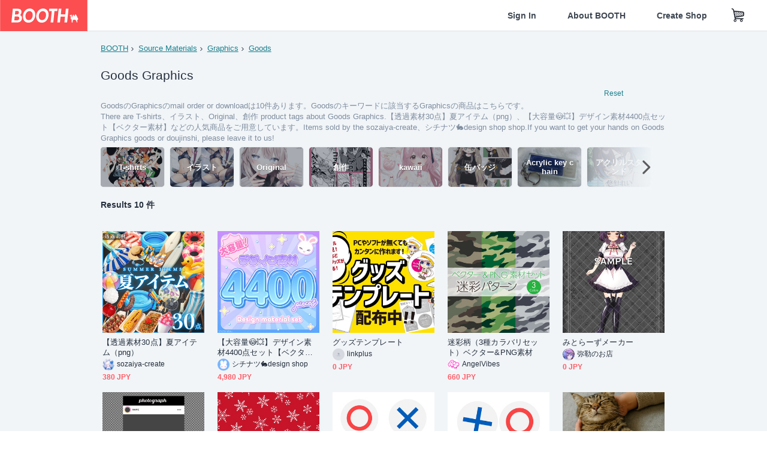

--- FILE ---
content_type: text/html; charset=utf-8
request_url: https://booth.pm/en/browse/Graphics?tags%5B%5D=Goods
body_size: 15023
content:
<!DOCTYPE html><html lang="en"><head><link href="/manifest.json" rel="manifest" /><meta charset="utf-8" /><title>GoodsのGraphics 人気の同人グッズ10点を通販！話題のアニメやデザインから個性的で被らないアイテムが見つかる - BOOTH</title>
<meta name="description" content="BOOTH（ブース）とは、pixivと連携した、創作物の総合マーケットです。無料で簡単にショップを作成でき、商品の保管・発送代行サービスも提供しています！">
<meta name="keywords" content="booth, ブース, pixiv, ピクシブ, イラスト, マンガ, 創作, オンラインストア, オンラインショップ, ネットショップ, ec, ネット通販">
<link rel="canonical" href="https://booth.pm/en/browse/Graphics?tags%5B%5D=Goods">
<meta name="twitter:site" content="booth_pm">
<meta name="twitter:card" content="summary_large_image">
<meta name="twitter:title" content="GoodsのGraphics 人気の同人グッズ10点を通販！話題のアニメやデザインから個性的で被らないアイテムが見つかる - BOOTH">
<meta name="twitter:description" content="BOOTH（ブース）とは、pixivと連携した、創作物の総合マーケットです。無料で簡単にショップを作成でき、商品の保管・発送代行サービスも提供しています！">
<meta name="twitter:image" content="https://asset.booth.pm/assets/og_image-0c48d775edd33430ac54dd64cfc63ac699ca30e50873bfde4d77a971ee66ffa0.png">
<meta property="og:type" content="product.group">
<meta property="og:title" content="GoodsのGraphics 人気の同人グッズ10点を通販！話題のアニメやデザインから個性的で被らないアイテムが見つかる - BOOTH">
<meta property="og:description" content="BOOTH（ブース）とは、pixivと連携した、創作物の総合マーケットです。無料で簡単にショップを作成でき、商品の保管・発送代行サービスも提供しています！">
<meta property="og:image" content="https://asset.booth.pm/assets/og_image-0c48d775edd33430ac54dd64cfc63ac699ca30e50873bfde4d77a971ee66ffa0.png">
<meta property="og:url" content="https://booth.pm/en/browse/Graphics">
<meta name="format-detection" content="telephone=no">
<meta name="ga_dimension1" content="customer">
<meta name="ga_dimension2" content="no"><meta content="IE=edge" http-equiv="X-UA-Compatible" /><meta content="G-RWT2QKJLDC" name="ga" /><meta content="&quot;production&quot;" name="js_const_env" /><meta content="&quot;booth.pm&quot;" name="js_const_base_domain" /><meta content="false" name="js_const_user_signed_in" /><meta content="&quot;en&quot;" name="js_const_user_locale" /><meta content="false" name="js_const_user_locale_redirect_confirm" /><meta content="{&quot;ja&quot;:&quot;https://booth.pm/locale?locale=ja\u0026return_to=https%3A%2F%2Fbooth.pm%2Fja%2Fbrowse%2FGraphics%3Ftags%255B%255D%3DGoods&quot;,&quot;en&quot;:&quot;https://booth.pm/locale?locale=en\u0026return_to=https%3A%2F%2Fbooth.pm%2Fen%2Fbrowse%2FGraphics%3Ftags%255B%255D%3DGoods&quot;,&quot;ko&quot;:&quot;https://booth.pm/locale?locale=ko\u0026return_to=https%3A%2F%2Fbooth.pm%2Fko%2Fbrowse%2FGraphics%3Ftags%255B%255D%3DGoods&quot;,&quot;zh-cn&quot;:&quot;https://booth.pm/locale?locale=zh-cn\u0026return_to=https%3A%2F%2Fbooth.pm%2Fzh-cn%2Fbrowse%2FGraphics%3Ftags%255B%255D%3DGoods&quot;,&quot;zh-tw&quot;:&quot;https://booth.pm/locale?locale=zh-tw\u0026return_to=https%3A%2F%2Fbooth.pm%2Fzh-tw%2Fbrowse%2FGraphics%3Ftags%255B%255D%3DGoods&quot;}" name="js_const_user_locale_redirect_urls" /><meta content="false" name="js_const_user_adult" /><meta content="null" name="js_const_user_uuid" /><meta content="&quot;https://accounts.booth.pm/wish_lists.json&quot;" name="js_const_wish_lists_url" /><meta content="191" name="js_const_item_name_max_length" /><meta content="6000" name="js_const_description_max_length" /><meta content="1024" name="js_const_downloadable_max_file_size" /><meta content="[&quot;.psd&quot;,&quot;.ai&quot;,&quot;.lip&quot;,&quot;.pdf&quot;,&quot;.mp3&quot;,&quot;.m4a&quot;,&quot;.wav&quot;,&quot;.aiff&quot;,&quot;.flac&quot;,&quot;.epub&quot;,&quot;.vroid&quot;,&quot;.vroidcustomitem&quot;,&quot;.vrm&quot;,&quot;.vrma&quot;,&quot;.xwear&quot;,&quot;.xavatar&quot;,&quot;.xroid&quot;,&quot;.jpg&quot;,&quot;.jpeg&quot;,&quot;.gif&quot;,&quot;.png&quot;,&quot;.mp4&quot;,&quot;.mov&quot;,&quot;.avi&quot;,&quot;.zip&quot;,&quot;.rar&quot;]" name="js_const_downloadable_acceptable_file_types" /><meta content="[&quot;.jpg&quot;,&quot;.jpeg&quot;,&quot;.gif&quot;,&quot;.png&quot;]" name="js_const_image_acceptable_file_types" /><meta content="&quot;https://creator-status.fanbox.cc&quot;" name="js_const_pixiv_fanbox_creator_endpoint" /><meta content="22" name="js_const_max_length_japanese" /><meta content="60" name="js_const_max_length_overseas" /><meta content="30" name="js_const_stock_reservation_min_stock_amount" /><meta content="&quot;71bad9c7-587e-4583-93f7-40873c573ffa&quot;" name="js_const_one_signal_app_id" /><meta content="744" name="js_const_mobile_breakpoint" /><meta content="&quot;market_search_browse&quot;" name="js_const_ga_from" /><meta content="initial-scale=1.0" id="viewport" name="viewport" /><meta name="csrf-param" content="authenticity_token" />
<meta name="csrf-token" content="r9mf75pgajoDA8-v694EHBsDWA1k2OD129jCgXq33aVgsu6MLYJVu-oSBj3C7MX3W0Gf2gPl9ko99iuwrcRqKQ" /><link rel="stylesheet" href="https://asset.booth.pm/assets/138c9910257178e3f565.css" media="all" /><style>.is-bg-image:after {
  position: static;
}
.recent_viewed_items_component {
  overflow: hidden;
  background-color: #fff;
  box-shadow: inset 0 -1px 0 0 #f2f4f5;
}
.recent_viewed_items_component .recent_viewed_items_title {
  color: #fc4d50;
  text-align: center;
  font-size: 0.6875rem;
  line-height: 2.3636363636;
  letter-spacing: 2px;
  text-transform: uppercase;
  font-family: -apple-system, BlinkMacSystemFont, Avenir-Heavy, Helvetica Neue, Segoe UI, Arial,
    ヒラギノ角ゴ ProN, Hiragino Kaku Gothic ProN, メイリオ, Meiryo, ＭＳ Ｐゴシック, sans-serif;
  font-weight: 600;
}
.recent_viewed_items_component .recent_viewed_items_wrapper {
  box-sizing: border-box;
  display: flex;
  align-items: stretch;
  justify-content: center;
  padding: 5px 4px 14px 5px;
}
.recent_viewed_items_component .recent_viewed_items_wrapper .show_history {
  display: flex;
  box-sizing: border-box;
  align-items: center;
  justify-content: center;
  flex: 0 0 8.6956521739%;
  width: 8.6956521739%;
  margin-left: 0.0905797101%;
  padding: 0 0.5435%;
  background-color: #fc4d50;
  border-radius: 2px;
  color: #fff;
  text-decoration: none;
  font-size: 0.6875rem;
  font-family: -apple-system, BlinkMacSystemFont, Avenir-Heavy, Helvetica Neue, Segoe UI, Arial,
    ヒラギノ角ゴ ProN, Hiragino Kaku Gothic ProN, メイリオ, Meiryo, ＭＳ Ｐゴシック, sans-serif;
  font-weight: 600;
}
.recent_viewed_items_component .recent_viewed_items_wrapper .recent_viewed_item_component {
  box-sizing: border-box;
  display: block;
  flex-basis: 4.6575342466%;
  flex-shrink: 0;
  width: 4.6575342466%;
  margin-right: 1.095890411%;
  background-size: cover;
  background-position: 50%;
  border-radius: 1px;
}
.recent_viewed_items_component .recent_viewed_items_wrapper .recent_viewed_item_component:hover {
  opacity: 0.89;
}
@media screen and (min-width: 0px) and (max-width: 743px) {
  .recent_viewed_items_component .recent_viewed_items_title {
    line-height: 2;
  }
  .recent_viewed_items_component .recent_viewed_items_wrapper {
    justify-content: flex-start;
    height: 100%;
    padding: 1.0666666667% 0.8%;
  }
  .recent_viewed_items_component .recent_viewed_items_wrapper .show_history {
    flex: 0 0 19.5%;
    width: 19.5%;
    margin-left: 0.3%;
    padding: 0;
    font-size: 0.5625rem;
  }
  .recent_viewed_items_component .recent_viewed_items_wrapper .recent_viewed_item_component {
    flex-basis: 12.6%;
    width: 12.6%;
    margin: 0 0.3%;
  }
}</style><style>.search-guide-tablet-image {
  background-size: cover;
  background-position: 50%;
  opacity: 0.6;
  width: 106px;
  height: 66px;
  background-color: #252f3d;
}
.search-guide-tablet:hover .search-guide-tablet-image {
  opacity: 0.66;
}
@media screen and (min-width: 0px) and (max-width: 743px) {
  .search-guide-tablet-image {
    height: 44px;
  }
}</style><style>.top-categories-heading {
  font-size: 0.8125rem;
  line-height: 3;
  letter-spacing: 2px;
  text-transform: uppercase;
  font-family: -apple-system, BlinkMacSystemFont, Avenir-Heavy, Helvetica Neue, Segoe UI, Arial,
    ヒラギノ角ゴ ProN, Hiragino Kaku Gothic ProN, メイリオ, Meiryo, ＭＳ Ｐゴシック, sans-serif;
  font-weight: 600;
}
@media screen and (min-width: 0px) and (max-width: 743px) {
  .top-categories-heading {
    font-size: 0.75rem;
    line-height: 22/12;
  }
}</style><style>.booth-modal {
  position: fixed;
  top: 0;
  left: 0;
  right: 0;
  opacity: 0;
  visibility: hidden;
  bottom: 0;
  z-index: -1;
  overflow: auto;
  border-radius: 5px;
}
.booth-modal-on .booth-modal {
  opacity: 1;
  visibility: visible;
}
.booth-modal-on .booth-modal {
  z-index: 9500;
  -webkit-overflow-scrolling: touch;
}
.booth-overlay {
  box-sizing: border-box;
  z-index: -2;
  height: 100%;
  background: rgba(95, 105, 122, 0.39);
  position: fixed;
  top: 0;
  left: 0;
  right: 0;
  opacity: 0;
  visibility: hidden;
}
.booth-modal-on .booth-overlay {
  opacity: 1;
  visibility: visible;
  z-index: 9000;
}
.booth-modal-viewer {
  display: flex;
  justify-content: center;
  height: 100%;
}
.booth-modal-viewer-inner {
  text-align: center;
  vertical-align: middle;
  width: 100%;
  margin: auto 0;
}
.booth-modal-content-wrapper {
  display: inline-block;
  text-align: left;
  margin: 52px;
}
.booth-modal-head .btn {
  margin: 0;
  padding: 0;
  color: #fff;
}
.booth-modal-content {
  z-index: -1;
  background-color: #fff;
  box-shadow: 0 0 0 1px rgba(0, 0, 0, 0.05), 8px 8px 0 0 rgba(95, 105, 122, 0.39);
}
.booth-modal-content .panel {
  border: none;
}
.booth-modal-content .panel-head {
  background-color: #ebedf2;
  font-size: 0.8125rem;
  font-family: -apple-system, BlinkMacSystemFont, booth demi en, booth demi jp, メイリオ, Meiryo,
    ＭＳ Ｐゴシック, sans-serif;
  font-weight: 500;
}
.booth-modal-content .field {
  margin: 26px;
  padding: 0;
}
@media screen and (min-width: 0px) and (max-width: 743px) {
  .booth-modal {
    left: auto;
    right: auto;
    bottom: auto;
    box-sizing: border-box;
    width: 100%;
    height: 100%;
    margin: 0;
    padding: 0;
    border-radius: 0;
  }
  .booth-modal-content-wrapper {
    display: block;
    margin: 22px 8px;
  }
  .booth-modal-content {
    box-shadow: 0 0 0 1px rgba(0, 0, 0, 0.05);
  }
  .booth-modal-content .panel-head {
    font-size: 1rem;
  }
}</style><style>.item-card {
  position: relative;
  font-size: 1rem;
  transition: width 0.18s cubic-bezier(0.215, 0.61, 0.355, 1);
}
.item-card__summary {
  font-size: 0.8125rem;
  text-align: left;
}
.item-card__shop-name-anchor {
  color: #171d26;
  max-width: 312px;
  display: inline-block;
  overflow: hidden;
  text-overflow: ellipsis;
  white-space: nowrap;
  display: block;
}
.item-card__thumbnail-loader {
  display: none;
  position: absolute;
  left: 0;
  bottom: 0;
  right: 0;
  height: 6px;
  background-color: #c7c9d1;
  background-repeat: repeat-x;
  background-size: 40px 40px;
  background-image: linear-gradient(
    45deg,
    hsla(0, 0%, 100%, 0.3) 25%,
    transparent 0,
    transparent 50%,
    hsla(0, 0%, 100%, 0.3) 0,
    hsla(0, 0%, 100%, 0.3) 75%,
    transparent 0,
    transparent
  );
  animation: progress-bar-stripe 1s linear infinite;
}
.item-card__thumbnail-images {
  position: relative;
}
.item-card__thumbnail-images:after {
  content: '';
  display: block;
  padding-top: 100%;
}
.item-card__thumbnail-image {
  position: absolute;
  display: block;
  width: 100%;
  background-position: 50%;
  background-repeat: no-repeat;
  background-size: cover;
}
.item-card__thumbnail-image[style*='thumbnail-alert-312'][style|='background'] {
  background-size: cover;
}
.item-card__thumbnail-image:after {
  content: '';
  display: block;
  padding-top: 100%;
}</style><link rel="stylesheet" href="https://asset.booth.pm/assets/bf36634ea7e21bf2fb48.css" media="all" /><script src="https://asset.booth.pm/assets/66a096c1a05cc6144403.js" defer="defer" nonce="KkNEiSaOJGe+trVF3mwxsZ8GjRof0dbe3IqMsbGISm4="></script><link rel="icon" type="image/x-icon" href="https://asset.booth.pm/favicon.ico" /><link href="/static-images/pwa/icon_size_180.png" rel="apple-touch-icon-precomposed" /><meta /></head><body class="font-default-family flex flex-col min-h-full bg-white text-text-default text-base font-normal leading-snug desktop:leading-relaxed m-0 antialiased mobile:tracking-[-0.001em]"><header class=" sticky top-0 w-full z-[1000]" role="banner"><div><div class="w-full bg-white shadow-border300 shadow-header js-smooth-scroll-header js-sticky-header flex flex-col-reverse desktop:flex-col"><div class="[&amp;_a]:text-inherit [&amp;&gt;:nth-child(even)]:border-t"></div><nav class="flex h-[44px] desktop:h-[52px]" role="navigation"><div class="flex flex-terminal items-center shrink"><a class="block shrink-0" href="https://booth.pm/"><img alt="BOOTH" class="h-[44px] desktop:h-[52px] w-[123px] desktop:w-[146px] align-top" src="https://asset.booth.pm/assets/booth_logo-cd38e1da31e93676b081bd8f0aca2805f758f514c8e95dc3f1a8aac5e58dffec.svg" /></a><div class="w-full shrink hidden desktop:block" data-ga-from="market_search_browse" data-portal-url="https://booth.pm/en" data-search-params="{&quot;category&quot;:&quot;Graphics&quot;,&quot;tags&quot;:[&quot;Goods&quot;],&quot;portal_domain&quot;:&quot;en&quot;}" data-search-url="https://booth.pm/en/items" id="js-item-search-box"></div></div><div class="flex items-stretch shrink-0"><div class="hidden desktop:flex"><div class="flex items-center justify-center h-[52px] no-underline text-ui-label w-auto text-[14px]"><a class="inline-block leading-none cursor-pointer box-border transition-all no-underline px-[26px] py-0 !text-text-gray600 hover:!text-[#505c6b] font-default-family font-semibold" id="sign_in" aria-label="Sign In" href="/users/sign_in">Sign In</a></div><div class="flex items-center justify-center h-[52px] no-underline text-ui-label w-auto text-[14px]"><a class="inline-block leading-none cursor-pointer box-border transition-all no-underline px-[26px] py-0 !text-text-gray600 hover:!text-[#505c6b] font-default-family font-semibold" aria-label="About BOOTH" data-tracking="click" data-product-list="from market_search_browse via global_nav to about" href="https://booth.pm/about">About BOOTH</a></div><div class="flex items-center justify-center h-[52px] no-underline text-ui-label w-auto text-[14px]"><a class="inline-block leading-none cursor-pointer box-border transition-all no-underline px-[26px] py-0 !text-text-gray600 hover:!text-[#505c6b] font-default-family font-semibold" data-product-list="from market_search_browse via nav to booth_guide" data-tracking="click" aria-label="Create Shop" href="https://booth.pm/guide">Create Shop</a></div></div><div class="flex desktop:hidden items-center justify-center w-[44px] h-[44px] leading-none cursor-pointer box-border text-ui-label link:text-ui-label visited:text-ui-label relative transition-all js-sp-search-trigger"><pixiv-icon name="24/BoothSearch"></pixiv-icon></div><a class="flex items-center justify-center size-[44px] desktop:size-[52px] inline-block leading-none cursor-pointer\
box-border !text-ui-label relative" id="show_cart" aria-label="Shopping Cart" href="https://booth.pm/carts"><pixiv-icon name="24/Basket"></pixiv-icon></a><div class="hidden desktop:flex items-center ml-[10px] mr-12"><div class="js-locale-switcher"></div></div><div class="desktop:hidden"><div data-activities-url="https://accounts.booth.pm/activities" data-booth-apps-url="https://booth.pm/booth_apps" data-conversations-url="https://accounts.booth.pm/conversations" data-dashboard-url="https://accounts.booth.pm/dashboard" data-faq-url="https://booth.pixiv.help/hc/" data-following-url="https://accounts.booth.pm/following" data-guide-url="https://booth.pm/guide" data-library-url="https://accounts.booth.pm/library" data-mail-notification-settings-url="https://accounts.booth.pm/notification_settings/edit" data-orders-url="https://accounts.booth.pm/orders" data-payment-url="https://booth.pm/payment" data-settings-url="https://accounts.booth.pm/settings" data-shop-exists="false" data-shop-manage-conversations-url="https://manage.booth.pm/conversations" data-shop-manage-items-url="https://manage.booth.pm/items" data-shop-manage-orders-url="https://manage.booth.pm/orders" data-shop-manage-sales-url="https://manage.booth.pm/sales" data-shop-manage-url="https://manage.booth.pm/" data-shop-manage-warehouse-url="https://manage.booth.pm/warehouse/reservations" data-signed-in="false" data-signin-url="/users/sign_in" data-signout-url="/users/sign_out" data-trading-url="https://booth.pm/trading_flowchart" id="js-navigation"></div></div></div></nav></div></div></header><div class="msg"></div><div class="fixed top-0 w-full z-[2000]" id="js-flash-message"></div><div id="js-toast-message"></div><div class="page-wrap box-border relative z-[2] flex-grow basis-auto bg-[#f1f5f8] shadow-[1px_0_0_0_rgba(0,0,0,0.05)] transition-all duration-[180ms] ease-in min-w-[970px] mobile:min-w-[auto]"><main role="main"><div class="search-analytics" data-category="Graphics" data-page="1" data-tags="[&quot;Goods&quot;]" data-tracking="search"></div><div class="flex justify-center gap-24"><div class="w-[176px] hidden screen5:block my-16"><div id="js-detail-search-sidebar"></div></div><div><div class="container"><div class="breadcrumbs !p-0 !my-16"><div class="breadcrumb"><a class="label" href="https://booth.pm/en/items">BOOTH</a></div><div class="breadcrumb"><a class="label" data-tracking="click" data-product-list="from market_search_browse via breadcrumbs to category_index" href="/en/browse/Source%20Materials?tags%5B%5D=Goods">Source Materials</a></div><div class="breadcrumb"><a class="label" data-tracking="click" data-product-list="from market_search_browse via breadcrumbs to category_index" href="/en/browse/Graphics?tags%5B%5D=Goods">Graphics</a></div><div class="breadcrumb"><a class="label" href="https://booth.pm/en/items?tags%5B%5D=Goods">Goods</a></div></div><div class="u-pb-300"><div class="flex flex-row justify-between items-center"><div class="w-[calc(100%_-_104px)] flex-[none]"><h1 class="mb-0 u-tpg-title2 font-default-family font-normal"><div class="text-text-default inline-block">Goods  Graphics</div><div class="text-text-gray300 inline-block"></div></h1></div><div class="w-[104px]"><div class="js-search-filter-button"></div></div></div><div class="flex flex-row justify-between"><div class="w-[calc(100%_-_104px)] flex-[none]"><div data-badge-params="[{&quot;label&quot;:&quot;tags&quot;,&quot;value&quot;:&quot;Goods&quot;,&quot;close_link&quot;:&quot;https://booth.pm/en/browse/Graphics&quot;},{&quot;label&quot;:&quot;category&quot;,&quot;value&quot;:&quot;Source Materials&quot;,&quot;close_link&quot;:&quot;https://booth.pm/en/items?tags%5B%5D=Goods&quot;},{&quot;label&quot;:&quot;sub_category&quot;,&quot;value&quot;:&quot;Graphics&quot;,&quot;close_link&quot;:&quot;https://booth.pm/en/browse/Source%20Materials?tags%5B%5D=Goods&quot;},{&quot;label&quot;:&quot;adult_all_age&quot;,&quot;value&quot;:true,&quot;close_link&quot;:&quot;https://booth.pm/en/browse/Graphics?adult=include\u0026tags%5B%5D=Goods&quot;},{&quot;label&quot;:&quot;include_out_of_stock&quot;,&quot;value&quot;:true,&quot;close_link&quot;:&quot;https://booth.pm/en/browse/Graphics?in_stock=true\u0026tags%5B%5D=Goods&quot;}]" id="js-search-option-badges"></div></div><div class="w-[104px]"><a class="nav-item text-xs !p-0" href="https://booth.pm/en/items">Reset</a></div></div><p class="u-tpg-caption1 mb-0 text-text-gray300">GoodsのGraphicsのmail order or downloadは10件あります。Goodsのキーワードに該当するGraphicsの商品はこちらです。</p><p class="u-tpg-caption1 mb-0 text-text-gray300">There are T-shirts、イラスト、Original、創作 product tags about Goods  Graphics.【透過素材30点】夏アイテム（png）、【大容量😳💥】デザイン素材4400点セット【ベクター素材】などの人気商品をご用意しています。Items sold by the sozaiya-create、シチナツ🐇design shop shop.If you want to get your hands on Goods  Graphics goods or doujinshi, please leave it to us!</p><div class="search-guide-nav"><div class="search-guide-slider-wrapper"><div class="search-guide-slider"><div class="search-guide-slider-container"><span data-direction="left"></span><a class="search-guide-tablet" data-tracking="click" data-product-list="from market_search_browse via related_tag_banners to search_index" href="https://booth.pm/en/browse/Graphics?tags%5B%5D=T-shirts"><div class="search-guide-tablet-image" style="background-image:url(https://booth.pximg.net/c/150x150/870f3854-934f-4d97-965f-837b1ded6049/i/31249/47b62ea4-b077-4a58-b13c-c6ed9ee99573_base_resized.jpg)"></div><div class="search-guide-tablet-label"><div class="search-guide-tablet-label-inner">T-shirts</div></div></a><a class="search-guide-tablet" data-tracking="click" data-product-list="from market_search_browse via related_tag_banners to search_index" href="https://booth.pm/en/browse/Graphics?tags%5B%5D=%E3%82%A4%E3%83%A9%E3%82%B9%E3%83%88"><div class="search-guide-tablet-image" style="background-image:url(https://booth.pximg.net/c/150x150/24e1d2b5-1722-406c-9e01-714ef05b90b3/i/4196349/60034300-1202-4ff9-af93-4438dc43b168_base_resized.jpg)"></div><div class="search-guide-tablet-label"><div class="search-guide-tablet-label-inner">イラスト</div></div></a><a class="search-guide-tablet" data-tracking="click" data-product-list="from market_search_browse via related_tag_banners to search_index" href="https://booth.pm/en/browse/Graphics?tags%5B%5D=Original"><div class="search-guide-tablet-image" style="background-image:url(https://booth.pximg.net/c/150x150/ed52788c-0b3b-4e38-9ded-1e5797daf0ef/i/6106863/07bd77df-a8ee-4244-8c4e-16cf7cb584bb_base_resized.jpg)"></div><div class="search-guide-tablet-label"><div class="search-guide-tablet-label-inner">Original</div></div></a><a class="search-guide-tablet" data-tracking="click" data-product-list="from market_search_browse via related_tag_banners to search_index" href="https://booth.pm/en/browse/Graphics?tags%5B%5D=%E5%89%B5%E4%BD%9C"><div class="search-guide-tablet-image" style="background-image:url(https://booth.pximg.net/c/150x150/fe74e655-524e-440a-a9a6-d19b63abec68/i/4729173/43ff19a0-9ae3-41c4-9c62-92d87f3165f9_base_resized.jpg)"></div><div class="search-guide-tablet-label"><div class="search-guide-tablet-label-inner">創作</div></div></a><a class="search-guide-tablet" data-tracking="click" data-product-list="from market_search_browse via related_tag_banners to search_index" href="https://booth.pm/en/browse/Graphics?tags%5B%5D=kawaii"><div class="search-guide-tablet-image" style="background-image:url(https://booth.pximg.net/c/150x150/9a2758a1-58f4-48a0-9788-9eedc962eaea/i/7475899/e94a6cb3-5d68-45f3-83f7-686308707a58_base_resized.jpg)"></div><div class="search-guide-tablet-label"><div class="search-guide-tablet-label-inner">kawaii</div></div></a><a class="search-guide-tablet" data-tracking="click" data-product-list="from market_search_browse via related_tag_banners to search_index" href="https://booth.pm/en/browse/Graphics?tags%5B%5D=%E7%BC%B6%E3%83%90%E3%83%83%E3%82%B8"><div class="search-guide-tablet-image" style="background-image:url(https://booth.pximg.net/c/150x150/3f4979ee-4c70-446d-b602-b10503b20cdd/i/5899058/120dd98e-3c2d-4b8a-a2e4-9b483fae9f54_base_resized.jpg)"></div><div class="search-guide-tablet-label"><div class="search-guide-tablet-label-inner">缶バッジ</div></div></a><a class="search-guide-tablet" data-tracking="click" data-product-list="from market_search_browse via related_tag_banners to search_index" href="https://booth.pm/en/browse/Graphics?tags%5B%5D=Acrylic+key+chain"><div class="search-guide-tablet-image" style="background-image:url(https://booth.pximg.net/c/150x150/fc3d4e15-6396-44a4-9e9a-3b56a678919b/i/5433978/681f06b5-ee54-47c2-a6d7-371868878fd2_base_resized.jpg)"></div><div class="search-guide-tablet-label"><div class="search-guide-tablet-label-inner">Acrylic key chain</div></div></a><a class="search-guide-tablet" data-tracking="click" data-product-list="from market_search_browse via related_tag_banners to search_index" href="https://booth.pm/en/browse/Graphics?tags%5B%5D=%E3%82%A2%E3%82%AF%E3%83%AA%E3%83%AB%E3%82%B9%E3%82%BF%E3%83%B3%E3%83%89"><div class="search-guide-tablet-image" style="background-image:url(https://booth.pximg.net/c/150x150/00e315b5-f6dc-4090-84f4-a9c4ec9bfd89/i/7091873/ff8a1c1d-c573-404b-b383-9ab8c42f2d52_base_resized.jpg)"></div><div class="search-guide-tablet-label"><div class="search-guide-tablet-label-inner">アクリルスタンド</div></div></a><a class="search-guide-tablet" data-tracking="click" data-product-list="from market_search_browse via related_tag_banners to search_index" href="https://booth.pm/en/browse/Graphics?tags%5B%5D=virtual+youtuber"><div class="search-guide-tablet-image" style="background-image:url(https://booth.pximg.net/c/150x150/4ee2c0d9-41fa-4a0e-a30f-1bc9e15d4e5b/i/1169203/00d0cf54-501d-48ad-8af1-4c9e66e8e70e_base_resized.jpg)"></div><div class="search-guide-tablet-label"><div class="search-guide-tablet-label-inner">virtual youtuber</div></div></a><span data-direction="right"></span></div></div><a class="search-guide-slider-nav right"><i class="icon-arrow-open-right s-3x"></i></a><a class="search-guide-slider-nav left"><i class="icon-arrow-open-left s-3x"></i></a></div></div></div><div class="flex items-center u-pb-300 text-14 justify-between"><b>Results 10 件</b><div id="js-market-result-pulldown"></div></div><div class="l-row l-market-grid mt-0 ml-0"><div class="l-col market-items !pt-0 !pl-0"><div class="u-mt-400"><ul class="l-cards-5cols l-cards-sp-2cols"><li class="item-card l-card " data-product-brand="sozaiya-create" data-product-category="125" data-product-event="" data-product-id="7195548" data-product-list="from market_search_browse via search_result_multiline to market_item" data-product-name="【透過素材30点】夏アイテム（png）" data-product-price="380" data-tracking="impression_item"><div class="item-card__wrap" id="item_7195548"><div class="item-card__thumbnail js-thumbnail"><div class="item-card__thumbnail-images"><a target="_self" class="js-thumbnail-image item-card__thumbnail-image" data-tracking="click_item" data-original="https://booth.pximg.net/c/300x300_a2_g5/93435897-382c-42d6-aa96-999abf75efbb/i/7195548/ae4c9330-a3b3-4c1c-8c46-d9bd64a0e0ba_base_resized.jpg" style="background-image: url(https://booth.pximg.net/c/300x300_a2_g5/93435897-382c-42d6-aa96-999abf75efbb/i/7195548/ae4c9330-a3b3-4c1c-8c46-d9bd64a0e0ba_base_resized.jpg);" href="https://booth.pm/en/items/7195548"></a><a target="_self" class="js-thumbnail-image item-card__thumbnail-image !hidden" data-tracking="click_item" data-original="https://booth.pximg.net/c/300x300_a2_g5/93435897-382c-42d6-aa96-999abf75efbb/i/7195548/48ec46b4-f691-4849-98bb-45d9fec34646_base_resized.jpg" href="https://booth.pm/en/items/7195548"></a><a target="_self" class="js-thumbnail-image item-card__thumbnail-image !hidden" data-tracking="click_item" data-original="https://booth.pximg.net/c/300x300_a2_g5/93435897-382c-42d6-aa96-999abf75efbb/i/7195548/8c0c557e-7a32-4ff0-92d1-0ea40d29c048_base_resized.jpg" href="https://booth.pm/en/items/7195548"></a><a target="_self" class="js-thumbnail-image item-card__thumbnail-image !hidden" data-tracking="click_item" data-original="https://booth.pximg.net/c/300x300_a2_g5/93435897-382c-42d6-aa96-999abf75efbb/i/7195548/cd23c546-bec3-4f56-9623-5372068c166d_base_resized.jpg" href="https://booth.pm/en/items/7195548"></a><div class="item-card__thumbnail-loader js-loader"></div></div><div class="item-card__eventname-flags"></div></div><div class="item-card__summary"><div class="item-card__category"></div><div class="l-item-card-badge flex flex-wrap gap-4 mt-2 empty:mt-0"></div><div class="item-card__title"><a target="_self" class="item-card__title-anchor--multiline nav !min-h-[auto]" data-tracking="click_item" href="https://booth.pm/en/items/7195548">【透過素材30点】夏アイテム（png）</a></div><div class="item-card__shop-info"><a class="item-card__shop-name-anchor nav" target="_blank" data-product-list="from market_search_browse via search_result_multiline to shop_index" data-tracking="click" rel="noopener" href="https://sozaiya-create.booth.pm/"><div class="flex items-center"><img alt="sozaiya-create" class="user-avatar at-item-footer" src="https://booth.pximg.net/c/48x48/users/14124721/icon_image/8214e5ae-5c36-48dd-86b5-b3d32557320e_base_resized.jpg" /><div class="item-card__shop-name">sozaiya-create</div></div></a></div><div class="flex items-center justify-between mt-2"><div class="price text-primary400 text-left u-tpg-caption2">380 JPY</div><div class="l-item-card-favorite"><div class="js-item-card-wish-list-button" data-ga-from="market_search_browse" data-ga-via="search_result_multiline" data-item-id="7195548"></div></div></div></div></div></li><li class="item-card l-card " data-product-brand="sansoshichinatsu" data-product-category="125" data-product-event="" data-product-id="7700278" data-product-list="from market_search_browse via search_result_multiline to market_item" data-product-name="【大容量😳💥】デザイン素材4400点セット【..." data-product-price="4980" data-tracking="impression_item"><div class="item-card__wrap" id="item_7700278"><div class="item-card__thumbnail js-thumbnail"><div class="item-card__thumbnail-images"><a target="_self" class="js-thumbnail-image item-card__thumbnail-image" data-tracking="click_item" data-original="https://booth.pximg.net/c/300x300_a2_g5/ea2c17d6-6fbf-4b8f-b477-38108f22e254/i/7700278/ad1b166f-0f8d-4b8e-9196-8747d4801017_base_resized.jpg" style="background-image: url(https://booth.pximg.net/c/300x300_a2_g5/ea2c17d6-6fbf-4b8f-b477-38108f22e254/i/7700278/ad1b166f-0f8d-4b8e-9196-8747d4801017_base_resized.jpg);" href="https://booth.pm/en/items/7700278"></a><a target="_self" class="js-thumbnail-image item-card__thumbnail-image !hidden" data-tracking="click_item" data-original="https://booth.pximg.net/c/300x300_a2_g5/ea2c17d6-6fbf-4b8f-b477-38108f22e254/i/7700278/f8ce7191-7f15-43d4-920c-60cb275d95d6_base_resized.jpg" href="https://booth.pm/en/items/7700278"></a><a target="_self" class="js-thumbnail-image item-card__thumbnail-image !hidden" data-tracking="click_item" data-original="https://booth.pximg.net/c/300x300_a2_g5/ea2c17d6-6fbf-4b8f-b477-38108f22e254/i/7700278/d35ddb3c-5793-47f7-93fa-d5674549f289_base_resized.jpg" href="https://booth.pm/en/items/7700278"></a><a target="_self" class="js-thumbnail-image item-card__thumbnail-image !hidden" data-tracking="click_item" data-original="https://booth.pximg.net/c/300x300_a2_g5/ea2c17d6-6fbf-4b8f-b477-38108f22e254/i/7700278/5731a743-f7e1-46b8-9706-2dcfd2e9bd8f_base_resized.jpg" href="https://booth.pm/en/items/7700278"></a><div class="item-card__thumbnail-loader js-loader"></div></div><div class="item-card__eventname-flags"></div></div><div class="item-card__summary"><div class="item-card__category"></div><div class="l-item-card-badge flex flex-wrap gap-4 mt-2 empty:mt-0"></div><div class="item-card__title"><a target="_self" class="item-card__title-anchor--multiline nav !min-h-[auto]" data-tracking="click_item" href="https://booth.pm/en/items/7700278">【大容量😳💥】デザイン素材4400点セット【ベクター素材】</a></div><div class="item-card__shop-info"><a class="item-card__shop-name-anchor nav" target="_blank" data-product-list="from market_search_browse via search_result_multiline to shop_index" data-tracking="click" rel="noopener" href="https://sansoshichinatsu.booth.pm/"><div class="flex items-center"><img alt="シチナツ🐇design shop" class="user-avatar at-item-footer" src="https://booth.pximg.net/c/48x48/users/4978288/icon_image/4a93d700-afe4-4722-b48d-dd76f67323e2_base_resized.jpg" /><div class="item-card__shop-name">シチナツ🐇design shop</div></div></a></div><div class="flex items-center justify-between mt-2"><div class="price text-primary400 text-left u-tpg-caption2">4,980 JPY</div><div class="l-item-card-favorite"><div class="js-item-card-wish-list-button" data-ga-from="market_search_browse" data-ga-via="search_result_multiline" data-item-id="7700278"></div></div></div></div></div></li><li class="item-card l-card " data-product-brand="linkplus" data-product-category="125" data-product-event="" data-product-id="895414" data-product-list="from market_search_browse via search_result_multiline to market_item" data-product-name="グッズテンプレート" data-product-price="0" data-tracking="impression_item"><div class="item-card__wrap" id="item_895414"><div class="item-card__thumbnail js-thumbnail"><div class="item-card__thumbnail-images"><a target="_self" class="js-thumbnail-image item-card__thumbnail-image" data-tracking="click_item" data-original="https://booth.pximg.net/c/300x300_a2_g5/80515758-2729-4122-95da-5a1183b37208/i/895414/ff808a89-b1bf-4661-a359-4f771e7bbc30_base_resized.jpg" style="background-image: url(https://booth.pximg.net/c/300x300_a2_g5/80515758-2729-4122-95da-5a1183b37208/i/895414/ff808a89-b1bf-4661-a359-4f771e7bbc30_base_resized.jpg);" href="https://booth.pm/en/items/895414"></a><a target="_self" class="js-thumbnail-image item-card__thumbnail-image !hidden" data-tracking="click_item" data-original="https://booth.pximg.net/c/300x300_a2_g5/80515758-2729-4122-95da-5a1183b37208/i/895414/18d40197-73ea-4119-8552-0f1df487476e_base_resized.jpg" href="https://booth.pm/en/items/895414"></a><a target="_self" class="js-thumbnail-image item-card__thumbnail-image !hidden" data-tracking="click_item" data-original="https://booth.pximg.net/c/300x300_a2_g5/80515758-2729-4122-95da-5a1183b37208/i/895414/d3541109-39e6-4e8e-9ed4-0eb605f34f7e_base_resized.jpg" href="https://booth.pm/en/items/895414"></a><a target="_self" class="js-thumbnail-image item-card__thumbnail-image !hidden" data-tracking="click_item" data-original="https://booth.pximg.net/c/300x300_a2_g5/80515758-2729-4122-95da-5a1183b37208/i/895414/8c4a6a94-d5b0-4b48-bbf7-08377a9d0c85_base_resized.jpg" href="https://booth.pm/en/items/895414"></a><div class="item-card__thumbnail-loader js-loader"></div></div><div class="item-card__eventname-flags"></div></div><div class="item-card__summary"><div class="item-card__category"></div><div class="l-item-card-badge flex flex-wrap gap-4 mt-2 empty:mt-0"></div><div class="item-card__title"><a target="_self" class="item-card__title-anchor--multiline nav !min-h-[auto]" data-tracking="click_item" href="https://booth.pm/en/items/895414">グッズテンプレート</a></div><div class="item-card__shop-info"><a class="item-card__shop-name-anchor nav" target="_blank" data-product-list="from market_search_browse via search_result_multiline to shop_index" data-tracking="click" rel="noopener" href="https://linkplus.booth.pm/"><div class="flex items-center"><img alt="linkplus" class="user-avatar at-item-footer" src="https://asset.booth.pm/assets/thumbnail_placeholder_f_150x150-73e650fbec3b150090cbda36377f1a3402c01e36ff9fa96158de6016fa067d01.png" /><div class="item-card__shop-name">linkplus</div></div></a></div><div class="flex items-center justify-between mt-2"><div class="price text-primary400 text-left u-tpg-caption2">0 JPY</div><div class="l-item-card-favorite"><div class="js-item-card-wish-list-button" data-ga-from="market_search_browse" data-ga-via="search_result_multiline" data-item-id="895414"></div></div></div></div></div></li><li class="item-card l-card " data-product-brand="angelvibes" data-product-category="125" data-product-event="" data-product-id="4273258" data-product-list="from market_search_browse via search_result_multiline to market_item" data-product-name="迷彩柄（3種カラバリセット）ベクター&amp;PNG素材" data-product-price="660" data-tracking="impression_item"><div class="item-card__wrap" id="item_4273258"><div class="item-card__thumbnail js-thumbnail"><div class="item-card__thumbnail-images"><a target="_self" class="js-thumbnail-image item-card__thumbnail-image" data-tracking="click_item" data-original="https://booth.pximg.net/c/300x300_a2_g5/386158c8-f560-41a1-8475-5e3bb32a4570/i/4273258/cd7e0705-4504-483e-9db4-b30708a098e6_base_resized.jpg" style="background-image: url(https://booth.pximg.net/c/300x300_a2_g5/386158c8-f560-41a1-8475-5e3bb32a4570/i/4273258/cd7e0705-4504-483e-9db4-b30708a098e6_base_resized.jpg);" href="https://booth.pm/en/items/4273258"></a><a target="_self" class="js-thumbnail-image item-card__thumbnail-image !hidden" data-tracking="click_item" data-original="https://booth.pximg.net/c/300x300_a2_g5/386158c8-f560-41a1-8475-5e3bb32a4570/i/4273258/ed711064-7bad-477c-be44-7bf6c88e8a9a_base_resized.jpg" href="https://booth.pm/en/items/4273258"></a><a target="_self" class="js-thumbnail-image item-card__thumbnail-image !hidden" data-tracking="click_item" data-original="https://booth.pximg.net/c/300x300_a2_g5/386158c8-f560-41a1-8475-5e3bb32a4570/i/4273258/b8e33743-1fb6-4511-8efc-ad27e566cfb9_base_resized.jpg" href="https://booth.pm/en/items/4273258"></a><a target="_self" class="js-thumbnail-image item-card__thumbnail-image !hidden" data-tracking="click_item" data-original="https://booth.pximg.net/c/300x300_a2_g5/386158c8-f560-41a1-8475-5e3bb32a4570/i/4273258/ff920a94-eb99-4601-9f77-9456de584871_base_resized.jpg" href="https://booth.pm/en/items/4273258"></a><div class="item-card__thumbnail-loader js-loader"></div></div><div class="item-card__eventname-flags"></div></div><div class="item-card__summary"><div class="item-card__category"></div><div class="l-item-card-badge flex flex-wrap gap-4 mt-2 empty:mt-0"></div><div class="item-card__title"><a target="_self" class="item-card__title-anchor--multiline nav !min-h-[auto]" data-tracking="click_item" href="https://booth.pm/en/items/4273258">迷彩柄（3種カラバリセット）ベクター&amp;PNG素材</a></div><div class="item-card__shop-info"><a class="item-card__shop-name-anchor nav" target="_blank" data-product-list="from market_search_browse via search_result_multiline to shop_index" data-tracking="click" rel="noopener" href="https://angelvibes.booth.pm/"><div class="flex items-center"><img alt="AngelVibes" class="user-avatar at-item-footer" src="https://booth.pximg.net/c/48x48/users/5765444/icon_image/dd42b7a3-a038-4183-b3d5-a6c20ee8b64a_base_resized.jpg" /><div class="item-card__shop-name">AngelVibes</div></div></a></div><div class="flex items-center justify-between mt-2"><div class="price text-primary400 text-left u-tpg-caption2">660 JPY</div><div class="l-item-card-favorite"><div class="js-item-card-wish-list-button" data-ga-from="market_search_browse" data-ga-via="search_result_multiline" data-item-id="4273258"></div></div></div></div></div></li><li class="item-card l-card " data-product-brand="miroku369" data-product-category="125" data-product-event="" data-product-id="5245039" data-product-list="from market_search_browse via search_result_multiline to market_item" data-product-name="みとらーずメーカー" data-product-price="0" data-tracking="impression_item"><div class="item-card__wrap" id="item_5245039"><div class="item-card__thumbnail js-thumbnail"><div class="item-card__thumbnail-images"><a target="_self" class="js-thumbnail-image item-card__thumbnail-image" data-tracking="click_item" data-original="https://booth.pximg.net/c/300x300_a2_g5/d35f1797-b446-4675-b0ba-efbd4cfa30ad/i/5245039/ea2185af-80dd-46df-af66-81924aa2fc66_base_resized.jpg" style="background-image: url(https://booth.pximg.net/c/300x300_a2_g5/d35f1797-b446-4675-b0ba-efbd4cfa30ad/i/5245039/ea2185af-80dd-46df-af66-81924aa2fc66_base_resized.jpg);" href="https://booth.pm/en/items/5245039"></a><a target="_self" class="js-thumbnail-image item-card__thumbnail-image !hidden" data-tracking="click_item" data-original="https://booth.pximg.net/c/300x300_a2_g5/d35f1797-b446-4675-b0ba-efbd4cfa30ad/i/5245039/f72bd400-2aa6-4056-9642-422fb6fe5a65_base_resized.jpg" href="https://booth.pm/en/items/5245039"></a><div class="item-card__thumbnail-loader js-loader"></div></div><div class="item-card__eventname-flags"></div></div><div class="item-card__summary"><div class="item-card__category"></div><div class="l-item-card-badge flex flex-wrap gap-4 mt-2 empty:mt-0"></div><div class="item-card__title"><a target="_self" class="item-card__title-anchor--multiline nav !min-h-[auto]" data-tracking="click_item" href="https://booth.pm/en/items/5245039">みとらーずメーカー</a></div><div class="item-card__shop-info"><a class="item-card__shop-name-anchor nav" target="_blank" data-product-list="from market_search_browse via search_result_multiline to shop_index" data-tracking="click" rel="noopener" href="https://miroku369.booth.pm/"><div class="flex items-center"><img alt="弥勒のお店" class="user-avatar at-item-footer" src="https://booth.pximg.net/c/48x48/users/1711466/icon_image/9745cc4c-139d-4144-b3c7-48346d74a4ee_base_resized.jpg" /><div class="item-card__shop-name">弥勒のお店</div></div></a></div><div class="flex items-center justify-between mt-2"><div class="price text-primary400 text-left u-tpg-caption2">0 JPY</div><div class="l-item-card-favorite"><div class="js-item-card-wish-list-button" data-ga-from="market_search_browse" data-ga-via="search_result_multiline" data-item-id="5245039"></div></div></div></div></div></li><li class="item-card l-card " data-product-brand="monamura" data-product-category="125" data-product-event="" data-product-id="6559504" data-product-list="from market_search_browse via search_result_multiline to market_item" data-product-name="SNS風テンプレート素材（PDS形式）" data-product-price="0" data-tracking="impression_item"><div class="item-card__wrap" id="item_6559504"><div class="item-card__thumbnail js-thumbnail"><div class="item-card__thumbnail-images"><a target="_self" class="js-thumbnail-image item-card__thumbnail-image" data-tracking="click_item" data-original="https://booth.pximg.net/c/300x300_a2_g5/8b8668a9-435c-4e32-977a-780ca26a0776/i/6559504/e73091e8-2dee-4934-9b3f-1e6f7dbf8c75_base_resized.jpg" style="background-image: url(https://booth.pximg.net/c/300x300_a2_g5/8b8668a9-435c-4e32-977a-780ca26a0776/i/6559504/e73091e8-2dee-4934-9b3f-1e6f7dbf8c75_base_resized.jpg);" href="https://booth.pm/en/items/6559504"></a><div class="item-card__thumbnail-loader js-loader"></div></div><div class="item-card__eventname-flags"></div></div><div class="item-card__summary"><div class="item-card__category"></div><div class="l-item-card-badge flex flex-wrap gap-4 mt-2 empty:mt-0"></div><div class="item-card__title"><a target="_self" class="item-card__title-anchor--multiline nav !min-h-[auto]" data-tracking="click_item" href="https://booth.pm/en/items/6559504">SNS風テンプレート素材（PDS形式）</a></div><div class="item-card__shop-info"><a class="item-card__shop-name-anchor nav" target="_blank" data-product-list="from market_search_browse via search_result_multiline to shop_index" data-tracking="click" rel="noopener" href="https://monamura.booth.pm/"><div class="flex items-center"><img alt="善哉" class="user-avatar at-item-footer" src="https://booth.pximg.net/c/48x48/users/45267/icon_image/1fd6706d-7477-46c9-b522-0fc8014cc099_base_resized.jpg" /><div class="item-card__shop-name">善哉</div></div></a></div><div class="flex items-center justify-between mt-2"><div class="price text-primary400 text-left u-tpg-caption2">0 JPY</div><div class="l-item-card-favorite"><div class="js-item-card-wish-list-button" data-ga-from="market_search_browse" data-ga-via="search_result_multiline" data-item-id="6559504"></div></div></div></div></div></li><li class="item-card l-card " data-product-brand="angelvibes" data-product-category="125" data-product-event="" data-product-id="4391248" data-product-list="from market_search_browse via search_result_multiline to market_item" data-product-name="クリスマス／雪柄ベクター素材" data-product-price="550" data-tracking="impression_item"><div class="item-card__wrap" id="item_4391248"><div class="item-card__thumbnail js-thumbnail"><div class="item-card__thumbnail-images"><a target="_self" class="js-thumbnail-image item-card__thumbnail-image" data-tracking="click_item" data-original="https://booth.pximg.net/c/300x300_a2_g5/386158c8-f560-41a1-8475-5e3bb32a4570/i/4391248/cf378cfa-abb1-4ca6-93de-5eab6400d7ad_base_resized.jpg" style="background-image: url(https://booth.pximg.net/c/300x300_a2_g5/386158c8-f560-41a1-8475-5e3bb32a4570/i/4391248/cf378cfa-abb1-4ca6-93de-5eab6400d7ad_base_resized.jpg);" href="https://booth.pm/en/items/4391248"></a><div class="item-card__thumbnail-loader js-loader"></div></div><div class="item-card__eventname-flags"></div></div><div class="item-card__summary"><div class="item-card__category"></div><div class="l-item-card-badge flex flex-wrap gap-4 mt-2 empty:mt-0"></div><div class="item-card__title"><a target="_self" class="item-card__title-anchor--multiline nav !min-h-[auto]" data-tracking="click_item" href="https://booth.pm/en/items/4391248">クリスマス／雪柄ベクター素材</a></div><div class="item-card__shop-info"><a class="item-card__shop-name-anchor nav" target="_blank" data-product-list="from market_search_browse via search_result_multiline to shop_index" data-tracking="click" rel="noopener" href="https://angelvibes.booth.pm/"><div class="flex items-center"><img alt="AngelVibes" class="user-avatar at-item-footer" src="https://booth.pximg.net/c/48x48/users/5765444/icon_image/dd42b7a3-a038-4183-b3d5-a6c20ee8b64a_base_resized.jpg" /><div class="item-card__shop-name">AngelVibes</div></div></a></div><div class="flex items-center justify-between mt-2"><div class="price text-primary400 text-left u-tpg-caption2">550 JPY</div><div class="l-item-card-favorite"><div class="js-item-card-wish-list-button" data-ga-from="market_search_browse" data-ga-via="search_result_multiline" data-item-id="4391248"></div></div></div></div></div></li><li class="item-card l-card " data-product-brand="chocolate1011" data-product-category="125" data-product-event="" data-product-id="6438839" data-product-list="from market_search_browse via search_result_multiline to market_item" data-product-name="マルバツのプラカード" data-product-price="300" data-tracking="impression_item"><div class="item-card__wrap" id="item_6438839"><div class="item-card__thumbnail js-thumbnail"><div class="item-card__thumbnail-images"><a target="_self" class="js-thumbnail-image item-card__thumbnail-image" data-tracking="click_item" data-original="https://booth.pximg.net/c/300x300_a2_g5/32b3871b-bfd7-4ca9-8779-054d495e296f/i/6438839/f1cfd919-625c-4281-8825-19fc4c78ddca_base_resized.jpg" style="background-image: url(https://booth.pximg.net/c/300x300_a2_g5/32b3871b-bfd7-4ca9-8779-054d495e296f/i/6438839/f1cfd919-625c-4281-8825-19fc4c78ddca_base_resized.jpg);" href="https://booth.pm/en/items/6438839"></a><div class="item-card__thumbnail-loader js-loader"></div></div><div class="item-card__eventname-flags"></div></div><div class="item-card__summary"><div class="item-card__category"></div><div class="l-item-card-badge flex flex-wrap gap-4 mt-2 empty:mt-0"></div><div class="item-card__title"><a target="_self" class="item-card__title-anchor--multiline nav !min-h-[auto]" data-tracking="click_item" href="https://booth.pm/en/items/6438839">マルバツのプラカード</a></div><div class="item-card__shop-info"><a class="item-card__shop-name-anchor nav" target="_blank" data-product-list="from market_search_browse via search_result_multiline to shop_index" data-tracking="click" rel="noopener" href="https://chocolate1011.booth.pm/"><div class="flex items-center"><img alt="チョコラアイコン" class="user-avatar at-item-footer" src="https://booth.pximg.net/c/48x48/users/15327328/icon_image/feaa3935-afc5-442f-87fb-10b4c2da46db_base_resized.jpg" /><div class="item-card__shop-name">チョコラアイコン</div></div></a></div><div class="flex items-center justify-between mt-2"><div class="price text-primary400 text-left u-tpg-caption2">300 JPY~</div><div class="l-item-card-favorite"><div class="js-item-card-wish-list-button" data-ga-from="market_search_browse" data-ga-via="search_result_multiline" data-item-id="6438839"></div></div></div></div></div></li><li class="item-card l-card " data-product-brand="chocolate1011" data-product-category="125" data-product-event="" data-product-id="6438861" data-product-list="from market_search_browse via search_result_multiline to market_item" data-product-name="マルバツのプラカード" data-product-price="300" data-tracking="impression_item"><div class="item-card__wrap" id="item_6438861"><div class="item-card__thumbnail js-thumbnail"><div class="item-card__thumbnail-images"><a target="_self" class="js-thumbnail-image item-card__thumbnail-image" data-tracking="click_item" data-original="https://booth.pximg.net/c/300x300_a2_g5/32b3871b-bfd7-4ca9-8779-054d495e296f/i/6438861/1be74be3-5789-474c-915e-82a603971daa_base_resized.jpg" style="background-image: url(https://booth.pximg.net/c/300x300_a2_g5/32b3871b-bfd7-4ca9-8779-054d495e296f/i/6438861/1be74be3-5789-474c-915e-82a603971daa_base_resized.jpg);" href="https://booth.pm/en/items/6438861"></a><div class="item-card__thumbnail-loader js-loader"></div></div><div class="item-card__eventname-flags"></div></div><div class="item-card__summary"><div class="item-card__category"></div><div class="l-item-card-badge flex flex-wrap gap-4 mt-2 empty:mt-0"></div><div class="item-card__title"><a target="_self" class="item-card__title-anchor--multiline nav !min-h-[auto]" data-tracking="click_item" href="https://booth.pm/en/items/6438861">マルバツのプラカード</a></div><div class="item-card__shop-info"><a class="item-card__shop-name-anchor nav" target="_blank" data-product-list="from market_search_browse via search_result_multiline to shop_index" data-tracking="click" rel="noopener" href="https://chocolate1011.booth.pm/"><div class="flex items-center"><img alt="チョコラアイコン" class="user-avatar at-item-footer" src="https://booth.pximg.net/c/48x48/users/15327328/icon_image/feaa3935-afc5-442f-87fb-10b4c2da46db_base_resized.jpg" /><div class="item-card__shop-name">チョコラアイコン</div></div></a></div><div class="flex items-center justify-between mt-2"><div class="price text-primary400 text-left u-tpg-caption2">300 JPY~</div><div class="l-item-card-favorite"><div class="js-item-card-wish-list-button" data-ga-from="market_search_browse" data-ga-via="search_result_multiline" data-item-id="6438861"></div></div></div></div></div></li><li class="item-card l-card " data-product-brand="kouki24" data-product-category="125" data-product-event="" data-product-id="7677948" data-product-list="from market_search_browse via search_result_multiline to market_item" data-product-name="まるごと、ねこ。【ねこのしぐさ素材集 – 9..." data-product-price="1000" data-tracking="impression_item"><div class="item-card__wrap" id="item_7677948"><div class="item-card__thumbnail js-thumbnail"><div class="item-card__thumbnail-images"><a target="_self" class="js-thumbnail-image item-card__thumbnail-image" data-tracking="click_item" data-original="https://booth.pximg.net/c/300x300_a2_g5/0afd2525-5fa0-43cd-adac-56f4863e5bef/i/7677948/c67cbaf5-fab6-4688-9c16-dc99add67e9d_base_resized.jpg" style="background-image: url(https://booth.pximg.net/c/300x300_a2_g5/0afd2525-5fa0-43cd-adac-56f4863e5bef/i/7677948/c67cbaf5-fab6-4688-9c16-dc99add67e9d_base_resized.jpg);" href="https://booth.pm/en/items/7677948"></a><a target="_self" class="js-thumbnail-image item-card__thumbnail-image !hidden" data-tracking="click_item" data-original="https://booth.pximg.net/c/300x300_a2_g5/0afd2525-5fa0-43cd-adac-56f4863e5bef/i/7677948/2d39938c-336e-4f38-a683-3793d0bfa7c6_base_resized.jpg" href="https://booth.pm/en/items/7677948"></a><a target="_self" class="js-thumbnail-image item-card__thumbnail-image !hidden" data-tracking="click_item" data-original="https://booth.pximg.net/c/300x300_a2_g5/0afd2525-5fa0-43cd-adac-56f4863e5bef/i/7677948/4a75c880-95c1-4b73-9a36-83b53bce6b43_base_resized.jpg" href="https://booth.pm/en/items/7677948"></a><div class="item-card__thumbnail-loader js-loader"></div></div><div class="item-card__eventname-flags"></div></div><div class="item-card__summary"><div class="item-card__category"></div><div class="l-item-card-badge flex flex-wrap gap-4 mt-2 empty:mt-0"></div><div class="item-card__title"><a target="_self" class="item-card__title-anchor--multiline nav !min-h-[auto]" data-tracking="click_item" href="https://booth.pm/en/items/7677948">まるごと、ねこ。【ねこのしぐさ素材集 – 9枚セット】商用利用OK</a></div><div class="item-card__shop-info"><a class="item-card__shop-name-anchor nav" target="_blank" data-product-list="from market_search_browse via search_result_multiline to shop_index" data-tracking="click" rel="noopener" href="https://kouki24.booth.pm/"><div class="flex items-center"><img alt="TK Holdings" class="user-avatar at-item-footer" src="https://booth.pximg.net/c/48x48/users/18557929/icon_image/c59dae33-f043-495d-8647-f8fbfef4185a_base_resized.jpg" /><div class="item-card__shop-name">TK Holdings</div></div></a></div><div class="flex items-center justify-between mt-2"><div class="price text-primary400 text-left u-tpg-caption2">1,000 JPY</div><div class="l-item-card-favorite"><div class="js-item-card-wish-list-button" data-ga-from="market_search_browse" data-ga-via="search_result_multiline" data-item-id="7677948"></div></div></div></div></div></li></ul></div><div class="pager"></div></div></div><div class="mobile:px-16 mobile:py-0 u-mb-300"><div class="container categories"><div class="top-categories-heading">Other Categories&#39; Results</div><nav><a class="nav-reverse" data-tracking="click" data-product-list="from market_search_browse via category_list to category_index" href="https://booth.pm/en/browse/Acrylic%20Key%20Chain?tags%5B%5D=Goods">Acrylic Key Chain(1969)</a><a class="nav-reverse" data-tracking="click" data-product-list="from market_search_browse via category_list to category_index" href="https://booth.pm/en/browse/Goods%20(Other)?tags%5B%5D=Goods">Goods (Other)(1727)</a><a class="nav-reverse" data-tracking="click" data-product-list="from market_search_browse via category_list to category_index" href="https://booth.pm/en/browse/Acrylic%20Figure?tags%5B%5D=Goods">Acrylic Figure(1367)</a><a class="nav-reverse" data-tracking="click" data-product-list="from market_search_browse via category_list to category_index" href="https://booth.pm/en/browse/Can%20Badge?tags%5B%5D=Goods">Can Badge(1336)</a><a class="nav-reverse" data-tracking="click" data-product-list="from market_search_browse via category_list to category_index" href="https://booth.pm/en/browse/Stickers?tags%5B%5D=Goods">Stickers(1040)</a><a class="nav-reverse" data-tracking="click" data-product-list="from market_search_browse via category_list to category_index" href="https://booth.pm/en/browse/T-Shirts?tags%5B%5D=Goods">T-Shirts(742)</a><a class="nav-reverse" data-tracking="click" data-product-list="from market_search_browse via category_list to category_index" href="https://booth.pm/en/browse/Key-holders%20&amp;%20Straps?tags%5B%5D=Goods">Key-holders &amp; Straps(674)</a><a class="nav-reverse" data-tracking="click" data-product-list="from market_search_browse via category_list to category_index" href="https://booth.pm/en/browse/Postcards?tags%5B%5D=Goods">Postcards(272)</a><a class="nav-reverse" data-tracking="click" data-product-list="from market_search_browse via category_list to category_index" href="https://booth.pm/en/browse/Tapestries?tags%5B%5D=Goods">Tapestries(269)</a><a class="nav-reverse" data-tracking="click" data-product-list="from market_search_browse via category_list to category_index" href="https://booth.pm/en/browse/Tote%20bags?tags%5B%5D=Goods">Tote bags(269)</a><a class="nav-reverse" data-tracking="click" data-product-list="from market_search_browse via category_list to category_index" href="https://booth.pm/en/browse/Glasses%20&amp;%20Mugs?tags%5B%5D=Goods">Glasses &amp; Mugs(251)</a><a class="nav-reverse" data-tracking="click" data-product-list="from market_search_browse via category_list to category_index" href="https://booth.pm/en/browse/Earrings?tags%5B%5D=Goods">Earrings(203)</a><a class="nav-reverse" data-tracking="click" data-product-list="from market_search_browse via category_list to category_index" href="https://booth.pm/en/browse/clear_file_folder?tags%5B%5D=Goods">clear_file_folder(197)</a><a class="nav-reverse" data-tracking="click" data-product-list="from market_search_browse via category_list to category_index" href="https://booth.pm/en/browse/Acrylic%20Block?tags%5B%5D=Goods">Acrylic Block(164)</a><a class="nav-reverse" data-tracking="click" data-product-list="from market_search_browse via category_list to category_index" href="https://booth.pm/en/browse/Cushions%20&amp;%20Covers?tags%5B%5D=Goods">Cushions &amp; Covers(160)</a><a class="nav-reverse" data-tracking="click" data-product-list="from market_search_browse via category_list to category_index" href="https://booth.pm/en/browse/Stationery?tags%5B%5D=Goods">Stationery(158)</a><a class="nav-reverse" data-tracking="click" data-product-list="from market_search_browse via category_list to category_index" href="https://booth.pm/en/browse/Pouch?tags%5B%5D=Goods">Pouch(154)</a><a class="nav-reverse" data-tracking="click" data-product-list="from market_search_browse via category_list to category_index" href="https://booth.pm/en/browse/Towels?tags%5B%5D=Goods">Towels(149)</a><a class="nav-reverse" data-tracking="click" data-product-list="from market_search_browse via category_list to category_index" href="https://booth.pm/en/browse/Eyeglass%20cleaning%20cloths?tags%5B%5D=Goods">Eyeglass cleaning cloths(148)</a><a class="nav-reverse" data-tracking="click" data-product-list="from market_search_browse via category_list to category_index" href="https://booth.pm/en/browse/Photos?tags%5B%5D=Goods">Photos(145)</a><a class="nav-reverse" data-tracking="click" data-product-list="from market_search_browse via category_list to category_index" href="https://booth.pm/en/browse/Badges?tags%5B%5D=Goods">Badges(139)</a><a class="nav-reverse" data-tracking="click" data-product-list="from market_search_browse via category_list to category_index" href="https://booth.pm/en/browse/Cards%20(Other)?tags%5B%5D=Goods">Cards (Other)(106)</a><a class="nav-reverse" data-tracking="click" data-product-list="from market_search_browse via category_list to category_index" href="https://booth.pm/en/browse/Parkas?tags%5B%5D=Goods">Parkas(105)</a><a class="nav-reverse" data-tracking="click" data-product-list="from market_search_browse via category_list to category_index" href="https://booth.pm/en/browse/Coasters?tags%5B%5D=Goods">Coasters(103)</a><a class="nav-reverse" data-tracking="click" data-product-list="from market_search_browse via category_list to category_index" href="https://booth.pm/en/browse/Mirrors?tags%5B%5D=Goods">Mirrors(91)</a><a class="nav-reverse" data-tracking="click" data-product-list="from market_search_browse via category_list to category_index" href="https://booth.pm/en/browse/Commuter%20pass?tags%5B%5D=Goods">Commuter pass(89)</a><a class="nav-reverse" data-tracking="click" data-product-list="from market_search_browse via category_list to category_index" href="https://booth.pm/en/browse/Masking%20Tape?tags%5B%5D=Goods">Masking Tape(85)</a><a class="nav-reverse" data-tracking="click" data-product-list="from market_search_browse via category_list to category_index" href="https://booth.pm/en/browse/Fashion%20(Other)?tags%5B%5D=Goods">Fashion (Other)(79)</a><a class="nav-reverse" data-tracking="click" data-product-list="from market_search_browse via category_list to category_index" href="https://booth.pm/en/browse/iPhone%20Cases?tags%5B%5D=Goods">iPhone Cases(78)</a><a class="nav-reverse" data-tracking="click" data-product-list="from market_search_browse via category_list to category_index" href="https://booth.pm/en/browse/Illustration%20(Other)?tags%5B%5D=Goods">Illustration (Other)(70)</a><a class="nav-reverse" data-tracking="click" data-product-list="from market_search_browse via category_list to category_index" href="https://booth.pm/en/browse/Acrylic%20Badge?tags%5B%5D=Goods">Acrylic Badge(65)</a><a class="nav-reverse" data-tracking="click" data-product-list="from market_search_browse via category_list to category_index" href="https://booth.pm/en/browse/sacoche?tags%5B%5D=Goods">sacoche(61)</a><a class="nav-reverse" data-tracking="click" data-product-list="from market_search_browse via category_list to category_index" href="https://booth.pm/en/browse/Materials%20(Other)?tags%5B%5D=Goods">Materials (Other)(60)</a><a class="nav-reverse" data-tracking="click" data-product-list="from market_search_browse via category_list to category_index" href="https://booth.pm/en/browse/Bags?tags%5B%5D=Goods">Bags(58)</a><a class="nav-reverse" data-tracking="click" data-product-list="from market_search_browse via category_list to category_index" href="https://booth.pm/en/browse/Posters?tags%5B%5D=Goods">Posters(53)</a><a class="nav-reverse" data-tracking="click" data-product-list="from market_search_browse via category_list to category_index" href="https://booth.pm/en/browse/Calendars?tags%5B%5D=Goods">Calendars(53)</a><a class="nav-reverse" data-tracking="click" data-product-list="from market_search_browse via category_list to category_index" href="https://booth.pm/en/browse/Necklaces?tags%5B%5D=Goods">Necklaces(50)</a><a class="nav-reverse" data-tracking="click" data-product-list="from market_search_browse via category_list to category_index" href="https://booth.pm/en/browse/Mousepad?tags%5B%5D=Goods">Mousepad(50)</a><a class="nav-reverse" data-tracking="click" data-product-list="from market_search_browse via category_list to category_index" href="https://booth.pm/en/browse/Music%20(General)?tags%5B%5D=Goods">Music (General)(46)</a><a class="nav-reverse" data-tracking="click" data-product-list="from market_search_browse via category_list to category_index" href="https://booth.pm/en/browse/Voices?tags%5B%5D=Goods">Voices(45)</a><a class="nav-reverse" data-tracking="click" data-product-list="from market_search_browse via category_list to category_index" href="https://booth.pm/en/browse/Illustrations?tags%5B%5D=Goods">Illustrations(40)</a><a class="nav-reverse" data-tracking="click" data-product-list="from market_search_browse via category_list to category_index" href="https://booth.pm/en/browse/Cosplay%20(Other)?tags%5B%5D=Goods">Cosplay (Other)(38)</a><a class="nav-reverse" data-tracking="click" data-product-list="from market_search_browse via category_list to category_index" href="https://booth.pm/en/browse/Plushies?tags%5B%5D=Goods">Plushies(38)</a><a class="nav-reverse" data-tracking="click" data-product-list="from market_search_browse via category_list to category_index" href="https://booth.pm/en/browse/Accessories%20(Other)?tags%5B%5D=Goods">Accessories (Other)(34)</a><a class="nav-reverse" data-tracking="click" data-product-list="from market_search_browse via category_list to category_index" href="https://booth.pm/en/browse/Ring%20Grip?tags%5B%5D=Goods">Ring Grip(33)</a><a class="nav-reverse" data-tracking="click" data-product-list="from market_search_browse via category_list to category_index" href="https://booth.pm/en/browse/sweatshirt?tags%5B%5D=Goods">sweatshirt(33)</a><a class="nav-reverse" data-tracking="click" data-product-list="from market_search_browse via category_list to category_index" href="https://booth.pm/en/browse/Illustration%20&amp;%20CG%20collections?tags%5B%5D=Goods">Illustration &amp; CG collections(32)</a><a class="nav-reverse" data-tracking="click" data-product-list="from market_search_browse via category_list to category_index" href="https://booth.pm/en/browse/Bracelets?tags%5B%5D=Goods">Bracelets(32)</a><a class="nav-reverse" data-tracking="click" data-product-list="from market_search_browse via category_list to category_index" href="https://booth.pm/en/browse/Blankets?tags%5B%5D=Goods">Blankets(30)</a><a class="nav-reverse" data-tracking="click" data-product-list="from market_search_browse via category_list to category_index" href="https://booth.pm/en/browse/Smartphone%20Cases?tags%5B%5D=Goods">Smartphone Cases(29)</a><a class="nav-reverse" data-tracking="click" data-product-list="from market_search_browse via category_list to category_index" href="https://booth.pm/en/browse/3D%20Props?tags%5B%5D=Goods">3D Props(27)</a><a class="nav-reverse" data-tracking="click" data-product-list="from market_search_browse via category_list to category_index" href="https://booth.pm/en/browse/Primo%20Art?tags%5B%5D=Goods">Primo Art(26)</a><a class="nav-reverse" data-tracking="click" data-product-list="from market_search_browse via category_list to category_index" href="https://booth.pm/en/browse/Art?tags%5B%5D=Goods">Art(25)</a><a class="nav-reverse" data-tracking="click" data-product-list="from market_search_browse via category_list to category_index" href="https://booth.pm/en/browse/Smartphone%20Stand?tags%5B%5D=Goods">Smartphone Stand(24)</a><a class="nav-reverse" data-tracking="click" data-product-list="from market_search_browse via category_list to category_index" href="https://booth.pm/en/browse/Clocks?tags%5B%5D=Goods">Clocks(23)</a><a class="nav-reverse" data-tracking="click" data-product-list="from market_search_browse via category_list to category_index" href="https://booth.pm/en/browse/Figures?tags%5B%5D=Goods">Figures(20)</a><a class="nav-reverse" data-tracking="click" data-product-list="from market_search_browse via category_list to category_index" href="https://booth.pm/en/browse/Game-related%20Items?tags%5B%5D=Goods">Game-related Items(20)</a><a class="nav-reverse" data-tracking="click" data-product-list="from market_search_browse via category_list to category_index" href="https://booth.pm/en/browse/Wallpapers?tags%5B%5D=Goods">Wallpapers(20)</a><a class="nav-reverse" data-tracking="click" data-product-list="from market_search_browse via category_list to category_index" href="https://booth.pm/en/browse/Pin%20Badge?tags%5B%5D=Goods">Pin Badge(19)</a><a class="nav-reverse" data-tracking="click" data-product-list="from market_search_browse via category_list to category_index" href="https://booth.pm/en/browse/Pillow%20Cover?tags%5B%5D=Goods">Pillow Cover(18)</a><a class="nav-reverse" data-tracking="click" data-product-list="from market_search_browse via category_list to category_index" href="https://booth.pm/en/browse/Manga?tags%5B%5D=Goods">Manga(16)</a><a class="nav-reverse" data-tracking="click" data-product-list="from market_search_browse via category_list to category_index" href="https://booth.pm/en/browse/Paintings,%20artworks%20(other)?tags%5B%5D=Goods">Paintings, artworks (other)(16)</a><a class="nav-reverse" data-tracking="click" data-product-list="from market_search_browse via category_list to category_index" href="https://booth.pm/en/browse/Mobile%20Batteries?tags%5B%5D=Goods">Mobile Batteries(16)</a><a class="nav-reverse" data-tracking="click" data-product-list="from market_search_browse via category_list to category_index" href="https://booth.pm/en/browse/Pen%20Case?tags%5B%5D=Goods">Pen Case(14)</a><a class="nav-reverse" data-tracking="click" data-product-list="from market_search_browse via category_list to category_index" href="https://booth.pm/en/browse/Puzzle?tags%5B%5D=Goods">Puzzle(13)</a><a class="nav-reverse" data-tracking="click" data-product-list="from market_search_browse via category_list to category_index" href="https://booth.pm/en/browse/Hair%20Accessories?tags%5B%5D=Goods">Hair Accessories(12)</a><a class="nav-reverse" data-tracking="click" data-product-list="from market_search_browse via category_list to category_index" href="https://booth.pm/en/browse/Seal%20Case?tags%5B%5D=Goods">Seal Case(12)</a><a class="nav-reverse" data-tracking="click" data-product-list="from market_search_browse via category_list to category_index" href="https://booth.pm/en/browse/Brooches?tags%5B%5D=Goods">Brooches(11)</a><a class="nav-reverse" data-tracking="click" data-product-list="from market_search_browse via category_list to category_index" href="https://booth.pm/en/browse/Logos?tags%5B%5D=Goods">Logos(11)</a><a class="nav-reverse" data-tracking="click" data-product-list="from market_search_browse via category_list to category_index" href="https://booth.pm/en/browse/Books%20(Other)?tags%5B%5D=Goods">Books (Other)(11)</a><a class="nav-reverse" data-tracking="click" data-product-list="from market_search_browse via category_list to category_index" href="https://booth.pm/en/browse/Card%20cases?tags%5B%5D=Goods">Card cases(11)</a><span class="nav-reverse">Graphics(10)</span><a class="nav-reverse" data-tracking="click" data-product-list="from market_search_browse via category_list to category_index" href="https://booth.pm/en/browse/3D%20Models%20(Other)?tags%5B%5D=Goods">3D Models (Other)(10)</a><a class="nav-reverse" data-tracking="click" data-product-list="from market_search_browse via category_list to category_index" href="https://booth.pm/en/browse/3D%20Accessories?tags%5B%5D=Goods">3D Accessories(10)</a><a class="nav-reverse" data-tracking="click" data-product-list="from market_search_browse via category_list to category_index" href="https://booth.pm/en/browse/Tabletop%20Games?tags%5B%5D=Goods">Tabletop Games(9)</a><a class="nav-reverse" data-tracking="click" data-product-list="from market_search_browse via category_list to category_index" href="https://booth.pm/en/browse/Hats%20&amp;%20%20Caps?tags%5B%5D=Goods">Hats &amp;  Caps(8)</a><a class="nav-reverse" data-tracking="click" data-product-list="from market_search_browse via category_list to category_index" href="https://booth.pm/en/browse/Photobooks?tags%5B%5D=Goods">Photobooks(7)</a><a class="nav-reverse" data-tracking="click" data-product-list="from market_search_browse via category_list to category_index" href="https://booth.pm/en/browse/Body-pillow%20Covers?tags%5B%5D=Goods">Body-pillow Covers(7)</a><a class="nav-reverse" data-tracking="click" data-product-list="from market_search_browse via category_list to category_index" href="https://booth.pm/en/browse/Live-action%20works?tags%5B%5D=Goods">Live-action works(6)</a><a class="nav-reverse" data-tracking="click" data-product-list="from market_search_browse via category_list to category_index" href="https://booth.pm/en/browse/Light%20Novels?tags%5B%5D=Goods">Light Novels(5)</a><a class="nav-reverse" data-tracking="click" data-product-list="from market_search_browse via category_list to category_index" href="https://booth.pm/en/browse/Laminated%20Cards?tags%5B%5D=Goods">Laminated Cards(5)</a><a class="nav-reverse" data-tracking="click" data-product-list="from market_search_browse via category_list to category_index" href="https://booth.pm/en/browse/Background%20Images?tags%5B%5D=Goods">Background Images(5)</a><a class="nav-reverse" data-tracking="click" data-product-list="from market_search_browse via category_list to category_index" href="https://booth.pm/en/browse/Icons?tags%5B%5D=Goods">Icons(5)</a><a class="nav-reverse" data-tracking="click" data-product-list="from market_search_browse via category_list to category_index" href="https://booth.pm/en/browse/Tabletop%20RPG?tags%5B%5D=Goods">Tabletop RPG(5)</a><a class="nav-reverse" data-tracking="click" data-product-list="from market_search_browse via category_list to category_index" href="https://booth.pm/en/browse/3D%20Clothing?tags%5B%5D=Goods">3D Clothing(5)</a><a class="nav-reverse" data-tracking="click" data-product-list="from market_search_browse via category_list to category_index" href="https://booth.pm/en/browse/Picture%20Books?tags%5B%5D=Goods">Picture Books(4)</a><a class="nav-reverse" data-tracking="click" data-product-list="from market_search_browse via category_list to category_index" href="https://booth.pm/en/browse/Cosplay%20Outfits?tags%5B%5D=Goods">Cosplay Outfits(4)</a><a class="nav-reverse" data-tracking="click" data-product-list="from market_search_browse via category_list to category_index" href="https://booth.pm/en/browse/Cosplay%20Photos?tags%5B%5D=Goods">Cosplay Photos(4)</a><a class="nav-reverse" data-tracking="click" data-product-list="from market_search_browse via category_list to category_index" href="https://booth.pm/en/browse/Audio%20Goods%20(Other)?tags%5B%5D=Goods">Audio Goods (Other)(3)</a><a class="nav-reverse" data-tracking="click" data-product-list="from market_search_browse via category_list to category_index" href="https://booth.pm/en/browse/Animation?tags%5B%5D=Goods">Animation(3)</a><a class="nav-reverse" data-tracking="click" data-product-list="from market_search_browse via category_list to category_index" href="https://booth.pm/en/browse/Cosplay%20CDs?tags%5B%5D=Goods">Cosplay CDs(3)</a><a class="nav-reverse" data-tracking="click" data-product-list="from market_search_browse via category_list to category_index" href="https://booth.pm/en/browse/Crafts?tags%5B%5D=Goods">Crafts(3)</a><a class="nav-reverse" data-tracking="click" data-product-list="from market_search_browse via category_list to category_index" href="https://booth.pm/en/browse/Hardware%20&amp;%20Gadget?tags%5B%5D=Goods">Hardware &amp; Gadget(3)</a><a class="nav-reverse" data-tracking="click" data-product-list="from market_search_browse via category_list to category_index" href="https://booth.pm/en/browse/Essays?tags%5B%5D=Goods">Essays(3)</a><a class="nav-reverse" data-tracking="click" data-product-list="from market_search_browse via category_list to category_index" href="https://booth.pm/en/browse/Music%20(Other)?tags%5B%5D=Goods">Music (Other)(2)</a><a class="nav-reverse" data-tracking="click" data-product-list="from market_search_browse via category_list to category_index" href="https://booth.pm/en/browse/Sculptures,%20objects?tags%5B%5D=Goods">Sculptures, objects(2)</a><a class="nav-reverse" data-tracking="click" data-product-list="from market_search_browse via category_list to category_index" href="https://booth.pm/en/browse/Stamping%20Mat?tags%5B%5D=Goods">Stamping Mat(2)</a><a class="nav-reverse" data-tracking="click" data-product-list="from market_search_browse via category_list to category_index" href="https://booth.pm/en/browse/Pendants?tags%5B%5D=Goods">Pendants(1)</a><a class="nav-reverse" data-tracking="click" data-product-list="from market_search_browse via category_list to category_index" href="https://booth.pm/en/browse/3DCG?tags%5B%5D=Goods">3DCG(1)</a><a class="nav-reverse" data-tracking="click" data-product-list="from market_search_browse via category_list to category_index" href="https://booth.pm/en/browse/Game%20Music?tags%5B%5D=Goods">Game Music(1)</a><a class="nav-reverse" data-tracking="click" data-product-list="from market_search_browse via category_list to category_index" href="https://booth.pm/en/browse/ASMR?tags%5B%5D=Goods">ASMR(1)</a><a class="nav-reverse" data-tracking="click" data-product-list="from market_search_browse via category_list to category_index" href="https://booth.pm/en/browse/Cosplay%20Accessories?tags%5B%5D=Goods">Cosplay Accessories(1)</a><a class="nav-reverse" data-tracking="click" data-product-list="from market_search_browse via category_list to category_index" href="https://booth.pm/en/browse/Fonts?tags%5B%5D=Goods">Fonts(1)</a><a class="nav-reverse" data-tracking="click" data-product-list="from market_search_browse via category_list to category_index" href="https://booth.pm/en/browse/Woodcuts?tags%5B%5D=Goods">Woodcuts(1)</a><a class="nav-reverse" data-tracking="click" data-product-list="from market_search_browse via category_list to category_index" href="https://booth.pm/en/browse/Pencil%20Board?tags%5B%5D=Goods">Pencil Board(1)</a><a class="nav-reverse" data-tracking="click" data-product-list="from market_search_browse via category_list to category_index" href="https://booth.pm/en/browse/Tech%20Books?tags%5B%5D=Goods">Tech Books(1)</a><a class="nav-reverse" data-tracking="click" data-product-list="from market_search_browse via category_list to category_index" href="https://booth.pm/en/browse/Dolls?tags%5B%5D=Goods">Dolls(1)</a><a class="nav-reverse" data-tracking="click" data-product-list="from market_search_browse via category_list to category_index" href="https://booth.pm/en/browse/3D%20Characters?tags%5B%5D=Goods">3D Characters(1)</a><a class="nav-reverse" data-tracking="click" data-product-list="from market_search_browse via category_list to category_index" href="https://booth.pm/en/browse/3D%20Environments%20/%20World?tags%5B%5D=Goods">3D Environments / World(1)</a><a class="nav-reverse" data-tracking="click" data-product-list="from market_search_browse via category_list to category_index" href="https://booth.pm/en/browse/Travel?tags%5B%5D=Goods">Travel(1)</a><a class="nav-reverse" data-tracking="click" data-product-list="from market_search_browse via category_list to category_index" href="https://booth.pm/en/browse/Poetry%20&amp;%20Haiku%20&amp;%20Tanka?tags%5B%5D=Goods">Poetry &amp; Haiku &amp; Tanka(1)</a><a class="nav-reverse" data-tracking="click" data-product-list="from market_search_browse via category_list to category_index" href="https://booth.pm/en/browse/Murder%20Mystery%20Games?tags%5B%5D=Goods">Murder Mystery Games(1)</a></nav></div></div></div></div></div></main></div><script src="https://www.google.com/recaptcha/enterprise.js?render=6LfF1dcZAAAAAOHQX8v16MX5SktDwmQINVD_6mBF" nonce="KkNEiSaOJGe+trVF3mwxsZ8GjRof0dbe3IqMsbGISm4="></script><footer class="footer__menu bg-white"><div class="border-b border-border300"></div><div class="desktop:mx-auto desktop:max-w-[1224px] desktop:px-16"><div class="desktop:gap-fixed desktop:grid desktop:grid-cols-4 desktop:my-40 mobile:border-b mobile:border-border300 mobile:divide-y mobile:divide-border300"><nav class="js-accordion-content group js-accordion-only-mobile"><h3 class="js-accordion-handle flex font-bold m-0 my-16 py-4 typography-14 mobile:mx-16">Start selling on BOOTH<pixiv-icon class="group-[.js-accordion-open]:rotate-180 text-secondary600 transition-[0.18s] ml-auto desktop:hidden" name="24/ArrowOpenDown"></pixiv-icon></h3><div class="js-accordion-body mobile:px-16"><div class="grid desktop:gap-16 mobile:gap-[32px] mobile:pt-16 mobile:pb-24"><a class="no-underline py-4 text-text-default typography-14 hover:text-text-default hover:underline visited:text-text-default" href="https://booth.pm/guide">Listing an Item</a><a class="no-underline py-4 text-text-default typography-14 hover:text-text-default hover:underline visited:text-text-default" href="https://booth.pm/booth_apps">BOOTH Apps (expanded features)</a><a class="no-underline py-4 text-text-default typography-14 hover:text-text-default hover:underline visited:text-text-default" href="https://booth.pm/anshin_booth_pack_guides">Anshin BOOTH Pack</a><a class="no-underline py-4 text-text-default typography-14 hover:text-text-default hover:underline visited:text-text-default" href="https://booth.pm/warehouse_guide">Proxy Shipping &amp; Warehouse Service</a><a class="no-underline py-4 text-text-default typography-14 hover:text-text-default hover:underline visited:text-text-default" href="https://booth.fanbox.cc/posts/264407">Packaging Guidelines</a><a class="no-underline py-4 text-text-default typography-14 hover:text-text-default hover:underline visited:text-text-default" href="https://booth.pm/consignment_sale">Consignment Sales</a><a class="no-underline py-4 text-text-default typography-14 hover:text-text-default hover:underline visited:text-text-default" href="https://booth.pm/rights_clearance">Copyright Policies Regarding Derivative Works</a><a class="no-underline py-4 text-text-default typography-14 hover:text-text-default hover:underline visited:text-text-default" href="https://booth.fanbox.cc">BOOTH Camp</a></div></div></nav><nav class="js-accordion-content group js-accordion-only-mobile"><h3 class="js-accordion-handle flex font-bold m-0 my-16 py-4 typography-14 mobile:mx-16">Shop on BOOTH<pixiv-icon class="group-[.js-accordion-open]:rotate-180 text-secondary600 transition-[0.18s] ml-auto desktop:hidden" name="24/ArrowOpenDown"></pixiv-icon></h3><div class="js-accordion-body mobile:px-16"><div class="grid desktop:gap-16 mobile:gap-[32px] mobile:pt-16 mobile:pb-24"><a class="no-underline py-4 text-text-default typography-14 hover:text-text-default hover:underline visited:text-text-default" href="https://booth.pm/about">About BOOTH</a><a class="no-underline py-4 text-text-default typography-14 hover:text-text-default hover:underline visited:text-text-default" href="https://booth.pm/customer_guide">Shopping Guide</a><a class="no-underline py-4 text-text-default typography-14 hover:text-text-default hover:underline visited:text-text-default" href="https://booth.pm/payment">Payment Methods</a><a class="no-underline py-4 text-text-default typography-14 hover:text-text-default hover:underline visited:text-text-default" href="https://booth.pm/trading_flowchart">Transaction Flow</a><a class="no-underline py-4 text-text-default typography-14 hover:text-text-default hover:underline visited:text-text-default" href="https://booth.pm/warehouse_group_shipments">Warehouse Combined Shipping</a><a class="no-underline py-4 text-text-default typography-14 hover:text-text-default hover:underline visited:text-text-default" href="https://booth.pm/en/exhibitions">Web Exhibitions by BOOTH</a></div></div></nav><nav class="js-accordion-content group js-accordion-only-mobile"><h3 class="js-accordion-handle flex font-bold m-0 my-16 py-4 typography-14 mobile:mx-16">Support・Contact Us<pixiv-icon class="group-[.js-accordion-open]:rotate-180 text-secondary600 transition-[0.18s] ml-auto desktop:hidden" name="24/ArrowOpenDown"></pixiv-icon></h3><div class="js-accordion-body mobile:px-16"><div class="grid desktop:gap-16 mobile:gap-[32px] mobile:pt-16 mobile:pb-24"><a class="no-underline py-4 text-text-default typography-14 hover:text-text-default hover:underline visited:text-text-default" href="https://booth.pm/announcements">Announcement</a><a class="no-underline py-4 text-text-default typography-14 hover:text-text-default hover:underline visited:text-text-default" href="https://booth.pixiv.help/hc/">FAQ</a><a class="no-underline py-4 text-text-default typography-14 hover:text-text-default hover:underline visited:text-text-default" href="https://booth.pm/support">Contact BOOTH Support</a></div></div></nav><nav class="desktop:divide-y divide-border300 mobile:flex mobile:divide-x"><a class="flex hover:text-text-default items-center mobile:p-16 no-underline py-16 text-text-default typography-14 visited:text-text-default w-full" target="_blank" rel="noopener" href="https://x.com/booth_pm"><div class="font-bold mr-auto whitespace-pre">X(Twitter) @booth_pm</div><div class="bg-black flex items-center justify-center h-24 rounded-[5px] text-white w-[24px]"><pixiv-icon name="24/XTwitter" unsafe-non-guideline-scale="0.67"></pixiv-icon></div></a><a class="flex hover:text-text-default items-center mobile:p-16 no-underline py-16 text-text-default typography-14 visited:text-text-default w-full" target="_blank" rel="noopener" href="https://www.pixiv.net"><div class="font-bold mr-auto whitespace-pre">pixiv</div><pixiv-icon class="text-brand" name="24/pixiv"></pixiv-icon></a></nav></div></div><div class="flex desktop:mx-auto desktop:max-w-[1224px] desktop:px-16"><div class="js-locale-switcher mr-auto desktop:mb-24 mobile:m-16"></div></div><div class="border-b border-border300"></div><div class="desktop:mx-auto desktop:max-w-[1224px] desktop:px-16"><div class="my-24 desktop:flex desktop:items-center mobile:mx-16"><a data-tracking="click" data-product-list="from market_search_browse via footer_logo to market_top" href="https://booth.pm/"><img alt="BOOTH" class="align-bottom" height="42" width="120" src="https://asset.booth.pm/assets/booth_logo-cd38e1da31e93676b081bd8f0aca2805f758f514c8e95dc3f1a8aac5e58dffec.svg" /></a><nav class="flex desktop:ml-auto gap-16 mobile:flex-wrap mobile:max-w-[256px] mobile:mt-24"><a class="no-underline text-text-default typography-12 hover:text-text-default hover:underline visited:text-text-default" target="_self" href="https://booth.pm/company">Company Profile</a><a class="no-underline text-text-default typography-12 hover:text-text-default hover:underline visited:text-text-default" target="_blank" rel="noopener" href="https://policies.pixiv.net/#booth">Terms of Use</a><a class="no-underline text-text-default typography-12 hover:text-text-default hover:underline visited:text-text-default" target="_blank" rel="noopener" href="https://policies.pixiv.net/#warehouse">Warehouse Terms of Use</a><a class="no-underline text-text-default typography-12 hover:text-text-default hover:underline visited:text-text-default" target="_self" href="https://booth.pm/guidelines">Guidelines</a><a class="no-underline text-text-default typography-12 hover:text-text-default hover:underline visited:text-text-default" target="_blank" rel="noopener" href="https://booth.pm/privacy">Privacy Policy</a><a class="no-underline text-text-default typography-12 hover:text-text-default hover:underline visited:text-text-default" target="_blank" rel="noopener" href="https://booth.pm/privacy_14">外部送信規律について</a><a class="no-underline text-text-default typography-12 hover:text-text-default hover:underline visited:text-text-default" target="_self" href="https://booth.pm/legal">Terms based on the Specified Commercial Transaction Act</a></nav><div class="text-text-default typography-12 desktop:ml-16 mobile:mt-16">© pixiv</div></div></div></footer><div class="booth-overlay"></div><div class="booth-modal"><div class="booth-modal-viewer"><div class="booth-modal-viewer-inner"><div class="booth-modal-content-wrapper"><div class="booth-modal-head text-right"><button class="btn cancel close-modal !text-text-gray300 hover:!text-primary500" type="button"><i class="icon-cancel s-3x no-margin"></i></button></div><div class="booth-modal-content"></div></div></div></div></div><div data-event-options="[{&quot;label&quot;:&quot;KANSAI COMITIA 75&quot;,&quot;value&quot;:&quot;k-comitia75&quot;},{&quot;label&quot;:&quot;TOKYO FES Jan.2026&quot;,&quot;value&quot;:&quot;tokyofes-jan2026&quot;},{&quot;label&quot;:&quot;SUPER COMIC CITY ONLINE -260118-&quot;,&quot;value&quot;:&quot;comiccity-online-260118&quot;},{&quot;label&quot;:&quot;ComicTreasure47&quot;,&quot;value&quot;:&quot;comic-treasure-47&quot;},{&quot;label&quot;:&quot;BOOTH Festival VRChat Edition&quot;,&quot;value&quot;:&quot;bf-vrchat&quot;},{&quot;label&quot;:&quot;SUPER COMIC CITY KANSAI 31&quot;,&quot;value&quot;:&quot;supercomiccity31-kansai&quot;},{&quot;label&quot;:&quot;Comic Market 107&quot;,&quot;value&quot;:&quot;c107&quot;},{&quot;label&quot;:&quot;air-boo -251228-&quot;,&quot;value&quot;:&quot;air-boo-1228&quot;},{&quot;label&quot;:&quot;COMICUP 32&quot;,&quot;value&quot;:&quot;comicup32&quot;},{&quot;label&quot;:&quot;COMIC CITY TOKYO152&quot;,&quot;value&quot;:&quot;comiccity-tokyo152&quot;}]" data-ga-from="market_search_browse" data-parent-category-options="[{&quot;label&quot;:&quot;Comics&quot;,&quot;value&quot;:&quot;Comics&quot;},{&quot;label&quot;:&quot;Illustration&quot;,&quot;value&quot;:&quot;Illustration&quot;},{&quot;label&quot;:&quot;Novels \u0026 Books&quot;,&quot;value&quot;:&quot;Novels \u0026 Books&quot;},{&quot;label&quot;:&quot;Goods&quot;,&quot;value&quot;:&quot;Goods&quot;},{&quot;label&quot;:&quot;Fashion&quot;,&quot;value&quot;:&quot;Fashion&quot;},{&quot;label&quot;:&quot;Accessories&quot;,&quot;value&quot;:&quot;Accessories&quot;},{&quot;label&quot;:&quot;Figures \u0026 Plushies \u0026 Dolls&quot;,&quot;value&quot;:&quot;Figures \u0026 Plushies \u0026 Dolls&quot;},{&quot;label&quot;:&quot;3D Models&quot;,&quot;value&quot;:&quot;3D Models&quot;},{&quot;label&quot;:&quot;Music&quot;,&quot;value&quot;:&quot;Music&quot;},{&quot;label&quot;:&quot;Audio Goods&quot;,&quot;value&quot;:&quot;Audio Goods&quot;},{&quot;label&quot;:&quot;Games&quot;,&quot;value&quot;:&quot;Games&quot;},{&quot;label&quot;:&quot;Software \u0026 Hardware&quot;,&quot;value&quot;:&quot;Software \u0026 Hardware&quot;},{&quot;label&quot;:&quot;Source Materials&quot;,&quot;value&quot;:&quot;Source Materials&quot;},{&quot;label&quot;:&quot;Video&quot;,&quot;value&quot;:&quot;Video&quot;},{&quot;label&quot;:&quot;Photographs&quot;,&quot;value&quot;:&quot;Photographs&quot;},{&quot;label&quot;:&quot;Cosplay&quot;,&quot;value&quot;:&quot;Cosplay&quot;},{&quot;label&quot;:&quot;Arts&quot;,&quot;value&quot;:&quot;Arts&quot;}]" data-portal-url="https://booth.pm/en" data-search-histories="[]" data-search-params="{&quot;category&quot;:&quot;Graphics&quot;,&quot;tags&quot;:[&quot;Goods&quot;],&quot;portal_domain&quot;:&quot;en&quot;,&quot;parent_category&quot;:&quot;Source Materials&quot;}" data-search-url="https://booth.pm/en/items" data-sub-category-options="[{&quot;pc&quot;:&quot;Comics&quot;,&quot;children&quot;:[{&quot;label&quot;:&quot;Manga&quot;,&quot;value&quot;:&quot;Manga&quot;},{&quot;label&quot;:&quot;4-panel Comics&quot;,&quot;value&quot;:&quot;4-panel Comics&quot;}]},{&quot;pc&quot;:&quot;Illustration&quot;,&quot;children&quot;:[{&quot;label&quot;:&quot;Illustration \u0026 CG collections&quot;,&quot;value&quot;:&quot;Illustration \u0026 CG collections&quot;},{&quot;label&quot;:&quot;Illustrations&quot;,&quot;value&quot;:&quot;Illustrations&quot;},{&quot;label&quot;:&quot;Tutorials&quot;,&quot;value&quot;:&quot;Tutorials&quot;},{&quot;label&quot;:&quot;Wallpapers&quot;,&quot;value&quot;:&quot;Wallpapers&quot;},{&quot;label&quot;:&quot;3DCG&quot;,&quot;value&quot;:&quot;3DCG&quot;},{&quot;label&quot;:&quot;Illustration (Other)&quot;,&quot;value&quot;:&quot;Illustration (Other)&quot;}]},{&quot;pc&quot;:&quot;Novels \u0026 Books&quot;,&quot;children&quot;:[{&quot;label&quot;:&quot;Light Novels&quot;,&quot;value&quot;:&quot;Light Novels&quot;},{&quot;label&quot;:&quot;Tech Books&quot;,&quot;value&quot;:&quot;Tech Books&quot;},{&quot;label&quot;:&quot;Picture Books&quot;,&quot;value&quot;:&quot;Picture Books&quot;},{&quot;label&quot;:&quot;Quiz&quot;,&quot;value&quot;:&quot;Quiz&quot;},{&quot;label&quot;:&quot;Essays&quot;,&quot;value&quot;:&quot;Essays&quot;},{&quot;label&quot;:&quot;Criticism&quot;,&quot;value&quot;:&quot;Criticism&quot;},{&quot;label&quot;:&quot;Poetry \u0026 Haiku \u0026 Tanka&quot;,&quot;value&quot;:&quot;Poetry \u0026 Haiku \u0026 Tanka&quot;},{&quot;label&quot;:&quot;Travel&quot;,&quot;value&quot;:&quot;Travel&quot;},{&quot;label&quot;:&quot;History&quot;,&quot;value&quot;:&quot;History&quot;},{&quot;label&quot;:&quot;Cooking \u0026 Gourmet&quot;,&quot;value&quot;:&quot;Cooking \u0026 Gourmet&quot;},{&quot;label&quot;:&quot;Books (Other)&quot;,&quot;value&quot;:&quot;Books (Other)&quot;}]},{&quot;pc&quot;:&quot;Goods&quot;,&quot;children&quot;:[{&quot;label&quot;:&quot;Acrylic Key Chain&quot;,&quot;value&quot;:&quot;Acrylic Key Chain&quot;},{&quot;label&quot;:&quot;Key-holders \u0026 Straps&quot;,&quot;value&quot;:&quot;Key-holders \u0026 Straps&quot;},{&quot;label&quot;:&quot;Acrylic Figure&quot;,&quot;value&quot;:&quot;Acrylic Figure&quot;},{&quot;label&quot;:&quot;Stickers&quot;,&quot;value&quot;:&quot;Stickers&quot;},{&quot;label&quot;:&quot;Can Badge&quot;,&quot;value&quot;:&quot;Can Badge&quot;},{&quot;label&quot;:&quot;Badges&quot;,&quot;value&quot;:&quot;Badges&quot;},{&quot;label&quot;:&quot;Postcards&quot;,&quot;value&quot;:&quot;Postcards&quot;},{&quot;label&quot;:&quot;iPhone Cases&quot;,&quot;value&quot;:&quot;iPhone Cases&quot;},{&quot;label&quot;:&quot;Smartphone Cases&quot;,&quot;value&quot;:&quot;Smartphone Cases&quot;},{&quot;label&quot;:&quot;Body-pillow Covers&quot;,&quot;value&quot;:&quot;Body-pillow Covers&quot;},{&quot;label&quot;:&quot;Tapestries&quot;,&quot;value&quot;:&quot;Tapestries&quot;},{&quot;label&quot;:&quot;Stationery&quot;,&quot;value&quot;:&quot;Stationery&quot;},{&quot;label&quot;:&quot;Pouch&quot;,&quot;value&quot;:&quot;Pouch&quot;},{&quot;label&quot;:&quot;Masking Tape&quot;,&quot;value&quot;:&quot;Masking Tape&quot;},{&quot;label&quot;:&quot;Glasses \u0026 Mugs&quot;,&quot;value&quot;:&quot;Glasses \u0026 Mugs&quot;},{&quot;label&quot;:&quot;clear_file_folder&quot;,&quot;value&quot;:&quot;clear_file_folder&quot;},{&quot;label&quot;:&quot;Acrylic Block&quot;,&quot;value&quot;:&quot;Acrylic Block&quot;},{&quot;label&quot;:&quot;Cushions \u0026 Covers&quot;,&quot;value&quot;:&quot;Cushions \u0026 Covers&quot;},{&quot;label&quot;:&quot;Pillow Cover&quot;,&quot;value&quot;:&quot;Pillow Cover&quot;},{&quot;label&quot;:&quot;Posters&quot;,&quot;value&quot;:&quot;Posters&quot;},{&quot;label&quot;:&quot;Calendars&quot;,&quot;value&quot;:&quot;Calendars&quot;},{&quot;label&quot;:&quot;Eyeglass cleaning cloths&quot;,&quot;value&quot;:&quot;Eyeglass cleaning cloths&quot;},{&quot;label&quot;:&quot;Commuter pass&quot;,&quot;value&quot;:&quot;Commuter pass&quot;},{&quot;label&quot;:&quot;Towels&quot;,&quot;value&quot;:&quot;Towels&quot;},{&quot;label&quot;:&quot;Coasters&quot;,&quot;value&quot;:&quot;Coasters&quot;},{&quot;label&quot;:&quot;Mirrors&quot;,&quot;value&quot;:&quot;Mirrors&quot;},{&quot;label&quot;:&quot;Pin Badge&quot;,&quot;value&quot;:&quot;Pin Badge&quot;},{&quot;label&quot;:&quot;Acrylic Badge&quot;,&quot;value&quot;:&quot;Acrylic Badge&quot;},{&quot;label&quot;:&quot;Blankets&quot;,&quot;value&quot;:&quot;Blankets&quot;},{&quot;label&quot;:&quot;Mousepad&quot;,&quot;value&quot;:&quot;Mousepad&quot;},{&quot;label&quot;:&quot;Ring Grip&quot;,&quot;value&quot;:&quot;Ring Grip&quot;},{&quot;label&quot;:&quot;Smartphone Stand&quot;,&quot;value&quot;:&quot;Smartphone Stand&quot;},{&quot;label&quot;:&quot;Mobile Batteries&quot;,&quot;value&quot;:&quot;Mobile Batteries&quot;},{&quot;label&quot;:&quot;Card cases&quot;,&quot;value&quot;:&quot;Card cases&quot;},{&quot;label&quot;:&quot;Pen Case&quot;,&quot;value&quot;:&quot;Pen Case&quot;},{&quot;label&quot;:&quot;Laminated Cards&quot;,&quot;value&quot;:&quot;Laminated Cards&quot;},{&quot;label&quot;:&quot;Cards (Other)&quot;,&quot;value&quot;:&quot;Cards (Other)&quot;},{&quot;label&quot;:&quot;Puzzle&quot;,&quot;value&quot;:&quot;Puzzle&quot;},{&quot;label&quot;:&quot;Clocks&quot;,&quot;value&quot;:&quot;Clocks&quot;},{&quot;label&quot;:&quot;Seal Case&quot;,&quot;value&quot;:&quot;Seal Case&quot;},{&quot;label&quot;:&quot;Stamping Mat&quot;,&quot;value&quot;:&quot;Stamping Mat&quot;},{&quot;label&quot;:&quot;Pencil Board&quot;,&quot;value&quot;:&quot;Pencil Board&quot;},{&quot;label&quot;:&quot;Umbrella&quot;,&quot;value&quot;:&quot;Umbrella&quot;},{&quot;label&quot;:&quot;Mini Tabletop Umbrella&quot;,&quot;value&quot;:&quot;Mini Tabletop Umbrella&quot;},{&quot;label&quot;:&quot;Goods (Other)&quot;,&quot;value&quot;:&quot;Goods (Other)&quot;}]},{&quot;pc&quot;:&quot;Fashion&quot;,&quot;children&quot;:[{&quot;label&quot;:&quot;T-Shirts&quot;,&quot;value&quot;:&quot;T-Shirts&quot;},{&quot;label&quot;:&quot;Parkas&quot;,&quot;value&quot;:&quot;Parkas&quot;},{&quot;label&quot;:&quot;sweatshirt&quot;,&quot;value&quot;:&quot;sweatshirt&quot;},{&quot;label&quot;:&quot;Tote bags&quot;,&quot;value&quot;:&quot;Tote bags&quot;},{&quot;label&quot;:&quot;Bags&quot;,&quot;value&quot;:&quot;Bags&quot;},{&quot;label&quot;:&quot;sacoche&quot;,&quot;value&quot;:&quot;sacoche&quot;},{&quot;label&quot;:&quot;Hats \u0026  Caps&quot;,&quot;value&quot;:&quot;Hats \u0026  Caps&quot;},{&quot;label&quot;:&quot;Tights&quot;,&quot;value&quot;:&quot;Tights&quot;},{&quot;label&quot;:&quot;Fashion (Other)&quot;,&quot;value&quot;:&quot;Fashion (Other)&quot;}]},{&quot;pc&quot;:&quot;Accessories&quot;,&quot;children&quot;:[{&quot;label&quot;:&quot;Earrings&quot;,&quot;value&quot;:&quot;Earrings&quot;},{&quot;label&quot;:&quot;Necklaces&quot;,&quot;value&quot;:&quot;Necklaces&quot;},{&quot;label&quot;:&quot;Bracelets&quot;,&quot;value&quot;:&quot;Bracelets&quot;},{&quot;label&quot;:&quot;Hair Accessories&quot;,&quot;value&quot;:&quot;Hair Accessories&quot;},{&quot;label&quot;:&quot;Brooches&quot;,&quot;value&quot;:&quot;Brooches&quot;},{&quot;label&quot;:&quot;Pendants&quot;,&quot;value&quot;:&quot;Pendants&quot;},{&quot;label&quot;:&quot;Accessories (Other)&quot;,&quot;value&quot;:&quot;Accessories (Other)&quot;}]},{&quot;pc&quot;:&quot;Figures \u0026 Plushies \u0026 Dolls&quot;,&quot;children&quot;:[{&quot;label&quot;:&quot;Figures&quot;,&quot;value&quot;:&quot;Figures&quot;},{&quot;label&quot;:&quot;Plushies&quot;,&quot;value&quot;:&quot;Plushies&quot;},{&quot;label&quot;:&quot;Dolls&quot;,&quot;value&quot;:&quot;Dolls&quot;}]},{&quot;pc&quot;:&quot;3D Models&quot;,&quot;children&quot;:[{&quot;label&quot;:&quot;3D Characters&quot;,&quot;value&quot;:&quot;3D Characters&quot;},{&quot;label&quot;:&quot;3D Clothing&quot;,&quot;value&quot;:&quot;3D Clothing&quot;},{&quot;label&quot;:&quot;3D Accessories&quot;,&quot;value&quot;:&quot;3D Accessories&quot;},{&quot;label&quot;:&quot;3D Props&quot;,&quot;value&quot;:&quot;3D Props&quot;},{&quot;label&quot;:&quot;3D Textures&quot;,&quot;value&quot;:&quot;3D Textures&quot;},{&quot;label&quot;:&quot;3D Tools \u0026 Systems&quot;,&quot;value&quot;:&quot;3D Tools \u0026 Systems&quot;},{&quot;label&quot;:&quot;3D Motion \u0026 Animation&quot;,&quot;value&quot;:&quot;3D Motion \u0026 Animation&quot;},{&quot;label&quot;:&quot;3D Environments / World&quot;,&quot;value&quot;:&quot;3D Environments / World&quot;},{&quot;label&quot;:&quot;VRoid&quot;,&quot;value&quot;:&quot;VRoid&quot;},{&quot;label&quot;:&quot;3D Models (Other)&quot;,&quot;value&quot;:&quot;3D Models (Other)&quot;}]},{&quot;pc&quot;:&quot;Music&quot;,&quot;children&quot;:[{&quot;label&quot;:&quot;Music (General)&quot;,&quot;value&quot;:&quot;Music (General)&quot;},{&quot;label&quot;:&quot;Vocaloid&quot;,&quot;value&quot;:&quot;Vocaloid&quot;},{&quot;label&quot;:&quot;Game Music&quot;,&quot;value&quot;:&quot;Game Music&quot;},{&quot;label&quot;:&quot;Music (Other)&quot;,&quot;value&quot;:&quot;Music (Other)&quot;}]},{&quot;pc&quot;:&quot;Audio Goods&quot;,&quot;children&quot;:[{&quot;label&quot;:&quot;Voices&quot;,&quot;value&quot;:&quot;Voices&quot;},{&quot;label&quot;:&quot;Drama CDs&quot;,&quot;value&quot;:&quot;Drama CDs&quot;},{&quot;label&quot;:&quot;ASMR&quot;,&quot;value&quot;:&quot;ASMR&quot;},{&quot;label&quot;:&quot;Audio Goods (Other)&quot;,&quot;value&quot;:&quot;Audio Goods (Other)&quot;}]},{&quot;pc&quot;:&quot;Games&quot;,&quot;children&quot;:[{&quot;label&quot;:&quot;Computer Games&quot;,&quot;value&quot;:&quot;Computer Games&quot;},{&quot;label&quot;:&quot;Tabletop Games&quot;,&quot;value&quot;:&quot;Tabletop Games&quot;},{&quot;label&quot;:&quot;Tabletop RPG&quot;,&quot;value&quot;:&quot;Tabletop RPG&quot;},{&quot;label&quot;:&quot;Murder Mystery Games&quot;,&quot;value&quot;:&quot;Murder Mystery Games&quot;},{&quot;label&quot;:&quot;Game-related Items&quot;,&quot;value&quot;:&quot;Game-related Items&quot;}]},{&quot;pc&quot;:&quot;Software \u0026 Hardware&quot;,&quot;children&quot;:[{&quot;label&quot;:&quot;Software&quot;,&quot;value&quot;:&quot;Software&quot;},{&quot;label&quot;:&quot;Hardware \u0026 Gadget&quot;,&quot;value&quot;:&quot;Hardware \u0026 Gadget&quot;}]},{&quot;pc&quot;:&quot;Source Materials&quot;,&quot;children&quot;:[{&quot;label&quot;:&quot;Graphics&quot;,&quot;value&quot;:&quot;Graphics&quot;},{&quot;label&quot;:&quot;Graphics (3D)&quot;,&quot;value&quot;:&quot;Graphics (3D)&quot;},{&quot;label&quot;:&quot;Background Images&quot;,&quot;value&quot;:&quot;Background Images&quot;},{&quot;label&quot;:&quot;Fonts&quot;,&quot;value&quot;:&quot;Fonts&quot;},{&quot;label&quot;:&quot;Icons&quot;,&quot;value&quot;:&quot;Icons&quot;},{&quot;label&quot;:&quot;Logos&quot;,&quot;value&quot;:&quot;Logos&quot;},{&quot;label&quot;:&quot;Background Music&quot;,&quot;value&quot;:&quot;Background Music&quot;},{&quot;label&quot;:&quot;Sound Effects&quot;,&quot;value&quot;:&quot;Sound Effects&quot;},{&quot;label&quot;:&quot;Materials (Other)&quot;,&quot;value&quot;:&quot;Materials (Other)&quot;}]},{&quot;pc&quot;:&quot;Video&quot;,&quot;children&quot;:[{&quot;label&quot;:&quot;Animation&quot;,&quot;value&quot;:&quot;Animation&quot;},{&quot;label&quot;:&quot;Live-action works&quot;,&quot;value&quot;:&quot;Live-action works&quot;}]},{&quot;pc&quot;:&quot;Photographs&quot;,&quot;children&quot;:[{&quot;label&quot;:&quot;Photos&quot;,&quot;value&quot;:&quot;Photos&quot;},{&quot;label&quot;:&quot;Photobooks&quot;,&quot;value&quot;:&quot;Photobooks&quot;}]},{&quot;pc&quot;:&quot;Cosplay&quot;,&quot;children&quot;:[{&quot;label&quot;:&quot;Cosplay Photos&quot;,&quot;value&quot;:&quot;Cosplay Photos&quot;},{&quot;label&quot;:&quot;Cosplay CDs&quot;,&quot;value&quot;:&quot;Cosplay CDs&quot;},{&quot;label&quot;:&quot;Cosplay Outfits&quot;,&quot;value&quot;:&quot;Cosplay Outfits&quot;},{&quot;label&quot;:&quot;Cosplay Accessories&quot;,&quot;value&quot;:&quot;Cosplay Accessories&quot;},{&quot;label&quot;:&quot;Cosplay Videos&quot;,&quot;value&quot;:&quot;Cosplay Videos&quot;},{&quot;label&quot;:&quot;Cosplay (Other)&quot;,&quot;value&quot;:&quot;Cosplay (Other)&quot;}]},{&quot;pc&quot;:&quot;Arts&quot;,&quot;children&quot;:[{&quot;label&quot;:&quot;Art&quot;,&quot;value&quot;:&quot;Art&quot;},{&quot;label&quot;:&quot;Primo Art&quot;,&quot;value&quot;:&quot;Primo Art&quot;},{&quot;label&quot;:&quot;Crafts&quot;,&quot;value&quot;:&quot;Crafts&quot;},{&quot;label&quot;:&quot;Sculptures, objects&quot;,&quot;value&quot;:&quot;Sculptures, objects&quot;},{&quot;label&quot;:&quot;Woodcuts&quot;,&quot;value&quot;:&quot;Woodcuts&quot;},{&quot;label&quot;:&quot;Folding screen&quot;,&quot;value&quot;:&quot;Folding screen&quot;},{&quot;label&quot;:&quot;Paintings, artworks (other)&quot;,&quot;value&quot;:&quot;Paintings, artworks (other)&quot;}]}]" id="js-detail-search-modal"></div><script nonce="KkNEiSaOJGe+trVF3mwxsZ8GjRof0dbe3IqMsbGISm4=">(function(){function c(){var b=a.contentDocument||a.contentWindow.document;if(b){var d=b.createElement('script');d.nonce='KkNEiSaOJGe+trVF3mwxsZ8GjRof0dbe3IqMsbGISm4=';d.innerHTML="window.__CF$cv$params={r:'9be30c4efa4f2780',t:'MTc2ODQ1NTcyOS4wMDAwMDA='};var a=document.createElement('script');a.nonce='KkNEiSaOJGe+trVF3mwxsZ8GjRof0dbe3IqMsbGISm4=';a.src='/cdn-cgi/challenge-platform/scripts/jsd/main.js';document.getElementsByTagName('head')[0].appendChild(a);";b.getElementsByTagName('head')[0].appendChild(d)}}if(document.body){var a=document.createElement('iframe');a.height=1;a.width=1;a.style.position='absolute';a.style.top=0;a.style.left=0;a.style.border='none';a.style.visibility='hidden';document.body.appendChild(a);if('loading'!==document.readyState)c();else if(window.addEventListener)document.addEventListener('DOMContentLoaded',c);else{var e=document.onreadystatechange||function(){};document.onreadystatechange=function(b){e(b);'loading'!==document.readyState&&(document.onreadystatechange=e,c())}}}})();</script></body></html>

--- FILE ---
content_type: text/html; charset=utf-8
request_url: https://www.google.com/recaptcha/enterprise/anchor?ar=1&k=6LfF1dcZAAAAAOHQX8v16MX5SktDwmQINVD_6mBF&co=aHR0cHM6Ly9ib290aC5wbTo0NDM.&hl=en&v=PoyoqOPhxBO7pBk68S4YbpHZ&size=invisible&anchor-ms=20000&execute-ms=30000&cb=sz4q0gu7lp7i
body_size: 48750
content:
<!DOCTYPE HTML><html dir="ltr" lang="en"><head><meta http-equiv="Content-Type" content="text/html; charset=UTF-8">
<meta http-equiv="X-UA-Compatible" content="IE=edge">
<title>reCAPTCHA</title>
<style type="text/css">
/* cyrillic-ext */
@font-face {
  font-family: 'Roboto';
  font-style: normal;
  font-weight: 400;
  font-stretch: 100%;
  src: url(//fonts.gstatic.com/s/roboto/v48/KFO7CnqEu92Fr1ME7kSn66aGLdTylUAMa3GUBHMdazTgWw.woff2) format('woff2');
  unicode-range: U+0460-052F, U+1C80-1C8A, U+20B4, U+2DE0-2DFF, U+A640-A69F, U+FE2E-FE2F;
}
/* cyrillic */
@font-face {
  font-family: 'Roboto';
  font-style: normal;
  font-weight: 400;
  font-stretch: 100%;
  src: url(//fonts.gstatic.com/s/roboto/v48/KFO7CnqEu92Fr1ME7kSn66aGLdTylUAMa3iUBHMdazTgWw.woff2) format('woff2');
  unicode-range: U+0301, U+0400-045F, U+0490-0491, U+04B0-04B1, U+2116;
}
/* greek-ext */
@font-face {
  font-family: 'Roboto';
  font-style: normal;
  font-weight: 400;
  font-stretch: 100%;
  src: url(//fonts.gstatic.com/s/roboto/v48/KFO7CnqEu92Fr1ME7kSn66aGLdTylUAMa3CUBHMdazTgWw.woff2) format('woff2');
  unicode-range: U+1F00-1FFF;
}
/* greek */
@font-face {
  font-family: 'Roboto';
  font-style: normal;
  font-weight: 400;
  font-stretch: 100%;
  src: url(//fonts.gstatic.com/s/roboto/v48/KFO7CnqEu92Fr1ME7kSn66aGLdTylUAMa3-UBHMdazTgWw.woff2) format('woff2');
  unicode-range: U+0370-0377, U+037A-037F, U+0384-038A, U+038C, U+038E-03A1, U+03A3-03FF;
}
/* math */
@font-face {
  font-family: 'Roboto';
  font-style: normal;
  font-weight: 400;
  font-stretch: 100%;
  src: url(//fonts.gstatic.com/s/roboto/v48/KFO7CnqEu92Fr1ME7kSn66aGLdTylUAMawCUBHMdazTgWw.woff2) format('woff2');
  unicode-range: U+0302-0303, U+0305, U+0307-0308, U+0310, U+0312, U+0315, U+031A, U+0326-0327, U+032C, U+032F-0330, U+0332-0333, U+0338, U+033A, U+0346, U+034D, U+0391-03A1, U+03A3-03A9, U+03B1-03C9, U+03D1, U+03D5-03D6, U+03F0-03F1, U+03F4-03F5, U+2016-2017, U+2034-2038, U+203C, U+2040, U+2043, U+2047, U+2050, U+2057, U+205F, U+2070-2071, U+2074-208E, U+2090-209C, U+20D0-20DC, U+20E1, U+20E5-20EF, U+2100-2112, U+2114-2115, U+2117-2121, U+2123-214F, U+2190, U+2192, U+2194-21AE, U+21B0-21E5, U+21F1-21F2, U+21F4-2211, U+2213-2214, U+2216-22FF, U+2308-230B, U+2310, U+2319, U+231C-2321, U+2336-237A, U+237C, U+2395, U+239B-23B7, U+23D0, U+23DC-23E1, U+2474-2475, U+25AF, U+25B3, U+25B7, U+25BD, U+25C1, U+25CA, U+25CC, U+25FB, U+266D-266F, U+27C0-27FF, U+2900-2AFF, U+2B0E-2B11, U+2B30-2B4C, U+2BFE, U+3030, U+FF5B, U+FF5D, U+1D400-1D7FF, U+1EE00-1EEFF;
}
/* symbols */
@font-face {
  font-family: 'Roboto';
  font-style: normal;
  font-weight: 400;
  font-stretch: 100%;
  src: url(//fonts.gstatic.com/s/roboto/v48/KFO7CnqEu92Fr1ME7kSn66aGLdTylUAMaxKUBHMdazTgWw.woff2) format('woff2');
  unicode-range: U+0001-000C, U+000E-001F, U+007F-009F, U+20DD-20E0, U+20E2-20E4, U+2150-218F, U+2190, U+2192, U+2194-2199, U+21AF, U+21E6-21F0, U+21F3, U+2218-2219, U+2299, U+22C4-22C6, U+2300-243F, U+2440-244A, U+2460-24FF, U+25A0-27BF, U+2800-28FF, U+2921-2922, U+2981, U+29BF, U+29EB, U+2B00-2BFF, U+4DC0-4DFF, U+FFF9-FFFB, U+10140-1018E, U+10190-1019C, U+101A0, U+101D0-101FD, U+102E0-102FB, U+10E60-10E7E, U+1D2C0-1D2D3, U+1D2E0-1D37F, U+1F000-1F0FF, U+1F100-1F1AD, U+1F1E6-1F1FF, U+1F30D-1F30F, U+1F315, U+1F31C, U+1F31E, U+1F320-1F32C, U+1F336, U+1F378, U+1F37D, U+1F382, U+1F393-1F39F, U+1F3A7-1F3A8, U+1F3AC-1F3AF, U+1F3C2, U+1F3C4-1F3C6, U+1F3CA-1F3CE, U+1F3D4-1F3E0, U+1F3ED, U+1F3F1-1F3F3, U+1F3F5-1F3F7, U+1F408, U+1F415, U+1F41F, U+1F426, U+1F43F, U+1F441-1F442, U+1F444, U+1F446-1F449, U+1F44C-1F44E, U+1F453, U+1F46A, U+1F47D, U+1F4A3, U+1F4B0, U+1F4B3, U+1F4B9, U+1F4BB, U+1F4BF, U+1F4C8-1F4CB, U+1F4D6, U+1F4DA, U+1F4DF, U+1F4E3-1F4E6, U+1F4EA-1F4ED, U+1F4F7, U+1F4F9-1F4FB, U+1F4FD-1F4FE, U+1F503, U+1F507-1F50B, U+1F50D, U+1F512-1F513, U+1F53E-1F54A, U+1F54F-1F5FA, U+1F610, U+1F650-1F67F, U+1F687, U+1F68D, U+1F691, U+1F694, U+1F698, U+1F6AD, U+1F6B2, U+1F6B9-1F6BA, U+1F6BC, U+1F6C6-1F6CF, U+1F6D3-1F6D7, U+1F6E0-1F6EA, U+1F6F0-1F6F3, U+1F6F7-1F6FC, U+1F700-1F7FF, U+1F800-1F80B, U+1F810-1F847, U+1F850-1F859, U+1F860-1F887, U+1F890-1F8AD, U+1F8B0-1F8BB, U+1F8C0-1F8C1, U+1F900-1F90B, U+1F93B, U+1F946, U+1F984, U+1F996, U+1F9E9, U+1FA00-1FA6F, U+1FA70-1FA7C, U+1FA80-1FA89, U+1FA8F-1FAC6, U+1FACE-1FADC, U+1FADF-1FAE9, U+1FAF0-1FAF8, U+1FB00-1FBFF;
}
/* vietnamese */
@font-face {
  font-family: 'Roboto';
  font-style: normal;
  font-weight: 400;
  font-stretch: 100%;
  src: url(//fonts.gstatic.com/s/roboto/v48/KFO7CnqEu92Fr1ME7kSn66aGLdTylUAMa3OUBHMdazTgWw.woff2) format('woff2');
  unicode-range: U+0102-0103, U+0110-0111, U+0128-0129, U+0168-0169, U+01A0-01A1, U+01AF-01B0, U+0300-0301, U+0303-0304, U+0308-0309, U+0323, U+0329, U+1EA0-1EF9, U+20AB;
}
/* latin-ext */
@font-face {
  font-family: 'Roboto';
  font-style: normal;
  font-weight: 400;
  font-stretch: 100%;
  src: url(//fonts.gstatic.com/s/roboto/v48/KFO7CnqEu92Fr1ME7kSn66aGLdTylUAMa3KUBHMdazTgWw.woff2) format('woff2');
  unicode-range: U+0100-02BA, U+02BD-02C5, U+02C7-02CC, U+02CE-02D7, U+02DD-02FF, U+0304, U+0308, U+0329, U+1D00-1DBF, U+1E00-1E9F, U+1EF2-1EFF, U+2020, U+20A0-20AB, U+20AD-20C0, U+2113, U+2C60-2C7F, U+A720-A7FF;
}
/* latin */
@font-face {
  font-family: 'Roboto';
  font-style: normal;
  font-weight: 400;
  font-stretch: 100%;
  src: url(//fonts.gstatic.com/s/roboto/v48/KFO7CnqEu92Fr1ME7kSn66aGLdTylUAMa3yUBHMdazQ.woff2) format('woff2');
  unicode-range: U+0000-00FF, U+0131, U+0152-0153, U+02BB-02BC, U+02C6, U+02DA, U+02DC, U+0304, U+0308, U+0329, U+2000-206F, U+20AC, U+2122, U+2191, U+2193, U+2212, U+2215, U+FEFF, U+FFFD;
}
/* cyrillic-ext */
@font-face {
  font-family: 'Roboto';
  font-style: normal;
  font-weight: 500;
  font-stretch: 100%;
  src: url(//fonts.gstatic.com/s/roboto/v48/KFO7CnqEu92Fr1ME7kSn66aGLdTylUAMa3GUBHMdazTgWw.woff2) format('woff2');
  unicode-range: U+0460-052F, U+1C80-1C8A, U+20B4, U+2DE0-2DFF, U+A640-A69F, U+FE2E-FE2F;
}
/* cyrillic */
@font-face {
  font-family: 'Roboto';
  font-style: normal;
  font-weight: 500;
  font-stretch: 100%;
  src: url(//fonts.gstatic.com/s/roboto/v48/KFO7CnqEu92Fr1ME7kSn66aGLdTylUAMa3iUBHMdazTgWw.woff2) format('woff2');
  unicode-range: U+0301, U+0400-045F, U+0490-0491, U+04B0-04B1, U+2116;
}
/* greek-ext */
@font-face {
  font-family: 'Roboto';
  font-style: normal;
  font-weight: 500;
  font-stretch: 100%;
  src: url(//fonts.gstatic.com/s/roboto/v48/KFO7CnqEu92Fr1ME7kSn66aGLdTylUAMa3CUBHMdazTgWw.woff2) format('woff2');
  unicode-range: U+1F00-1FFF;
}
/* greek */
@font-face {
  font-family: 'Roboto';
  font-style: normal;
  font-weight: 500;
  font-stretch: 100%;
  src: url(//fonts.gstatic.com/s/roboto/v48/KFO7CnqEu92Fr1ME7kSn66aGLdTylUAMa3-UBHMdazTgWw.woff2) format('woff2');
  unicode-range: U+0370-0377, U+037A-037F, U+0384-038A, U+038C, U+038E-03A1, U+03A3-03FF;
}
/* math */
@font-face {
  font-family: 'Roboto';
  font-style: normal;
  font-weight: 500;
  font-stretch: 100%;
  src: url(//fonts.gstatic.com/s/roboto/v48/KFO7CnqEu92Fr1ME7kSn66aGLdTylUAMawCUBHMdazTgWw.woff2) format('woff2');
  unicode-range: U+0302-0303, U+0305, U+0307-0308, U+0310, U+0312, U+0315, U+031A, U+0326-0327, U+032C, U+032F-0330, U+0332-0333, U+0338, U+033A, U+0346, U+034D, U+0391-03A1, U+03A3-03A9, U+03B1-03C9, U+03D1, U+03D5-03D6, U+03F0-03F1, U+03F4-03F5, U+2016-2017, U+2034-2038, U+203C, U+2040, U+2043, U+2047, U+2050, U+2057, U+205F, U+2070-2071, U+2074-208E, U+2090-209C, U+20D0-20DC, U+20E1, U+20E5-20EF, U+2100-2112, U+2114-2115, U+2117-2121, U+2123-214F, U+2190, U+2192, U+2194-21AE, U+21B0-21E5, U+21F1-21F2, U+21F4-2211, U+2213-2214, U+2216-22FF, U+2308-230B, U+2310, U+2319, U+231C-2321, U+2336-237A, U+237C, U+2395, U+239B-23B7, U+23D0, U+23DC-23E1, U+2474-2475, U+25AF, U+25B3, U+25B7, U+25BD, U+25C1, U+25CA, U+25CC, U+25FB, U+266D-266F, U+27C0-27FF, U+2900-2AFF, U+2B0E-2B11, U+2B30-2B4C, U+2BFE, U+3030, U+FF5B, U+FF5D, U+1D400-1D7FF, U+1EE00-1EEFF;
}
/* symbols */
@font-face {
  font-family: 'Roboto';
  font-style: normal;
  font-weight: 500;
  font-stretch: 100%;
  src: url(//fonts.gstatic.com/s/roboto/v48/KFO7CnqEu92Fr1ME7kSn66aGLdTylUAMaxKUBHMdazTgWw.woff2) format('woff2');
  unicode-range: U+0001-000C, U+000E-001F, U+007F-009F, U+20DD-20E0, U+20E2-20E4, U+2150-218F, U+2190, U+2192, U+2194-2199, U+21AF, U+21E6-21F0, U+21F3, U+2218-2219, U+2299, U+22C4-22C6, U+2300-243F, U+2440-244A, U+2460-24FF, U+25A0-27BF, U+2800-28FF, U+2921-2922, U+2981, U+29BF, U+29EB, U+2B00-2BFF, U+4DC0-4DFF, U+FFF9-FFFB, U+10140-1018E, U+10190-1019C, U+101A0, U+101D0-101FD, U+102E0-102FB, U+10E60-10E7E, U+1D2C0-1D2D3, U+1D2E0-1D37F, U+1F000-1F0FF, U+1F100-1F1AD, U+1F1E6-1F1FF, U+1F30D-1F30F, U+1F315, U+1F31C, U+1F31E, U+1F320-1F32C, U+1F336, U+1F378, U+1F37D, U+1F382, U+1F393-1F39F, U+1F3A7-1F3A8, U+1F3AC-1F3AF, U+1F3C2, U+1F3C4-1F3C6, U+1F3CA-1F3CE, U+1F3D4-1F3E0, U+1F3ED, U+1F3F1-1F3F3, U+1F3F5-1F3F7, U+1F408, U+1F415, U+1F41F, U+1F426, U+1F43F, U+1F441-1F442, U+1F444, U+1F446-1F449, U+1F44C-1F44E, U+1F453, U+1F46A, U+1F47D, U+1F4A3, U+1F4B0, U+1F4B3, U+1F4B9, U+1F4BB, U+1F4BF, U+1F4C8-1F4CB, U+1F4D6, U+1F4DA, U+1F4DF, U+1F4E3-1F4E6, U+1F4EA-1F4ED, U+1F4F7, U+1F4F9-1F4FB, U+1F4FD-1F4FE, U+1F503, U+1F507-1F50B, U+1F50D, U+1F512-1F513, U+1F53E-1F54A, U+1F54F-1F5FA, U+1F610, U+1F650-1F67F, U+1F687, U+1F68D, U+1F691, U+1F694, U+1F698, U+1F6AD, U+1F6B2, U+1F6B9-1F6BA, U+1F6BC, U+1F6C6-1F6CF, U+1F6D3-1F6D7, U+1F6E0-1F6EA, U+1F6F0-1F6F3, U+1F6F7-1F6FC, U+1F700-1F7FF, U+1F800-1F80B, U+1F810-1F847, U+1F850-1F859, U+1F860-1F887, U+1F890-1F8AD, U+1F8B0-1F8BB, U+1F8C0-1F8C1, U+1F900-1F90B, U+1F93B, U+1F946, U+1F984, U+1F996, U+1F9E9, U+1FA00-1FA6F, U+1FA70-1FA7C, U+1FA80-1FA89, U+1FA8F-1FAC6, U+1FACE-1FADC, U+1FADF-1FAE9, U+1FAF0-1FAF8, U+1FB00-1FBFF;
}
/* vietnamese */
@font-face {
  font-family: 'Roboto';
  font-style: normal;
  font-weight: 500;
  font-stretch: 100%;
  src: url(//fonts.gstatic.com/s/roboto/v48/KFO7CnqEu92Fr1ME7kSn66aGLdTylUAMa3OUBHMdazTgWw.woff2) format('woff2');
  unicode-range: U+0102-0103, U+0110-0111, U+0128-0129, U+0168-0169, U+01A0-01A1, U+01AF-01B0, U+0300-0301, U+0303-0304, U+0308-0309, U+0323, U+0329, U+1EA0-1EF9, U+20AB;
}
/* latin-ext */
@font-face {
  font-family: 'Roboto';
  font-style: normal;
  font-weight: 500;
  font-stretch: 100%;
  src: url(//fonts.gstatic.com/s/roboto/v48/KFO7CnqEu92Fr1ME7kSn66aGLdTylUAMa3KUBHMdazTgWw.woff2) format('woff2');
  unicode-range: U+0100-02BA, U+02BD-02C5, U+02C7-02CC, U+02CE-02D7, U+02DD-02FF, U+0304, U+0308, U+0329, U+1D00-1DBF, U+1E00-1E9F, U+1EF2-1EFF, U+2020, U+20A0-20AB, U+20AD-20C0, U+2113, U+2C60-2C7F, U+A720-A7FF;
}
/* latin */
@font-face {
  font-family: 'Roboto';
  font-style: normal;
  font-weight: 500;
  font-stretch: 100%;
  src: url(//fonts.gstatic.com/s/roboto/v48/KFO7CnqEu92Fr1ME7kSn66aGLdTylUAMa3yUBHMdazQ.woff2) format('woff2');
  unicode-range: U+0000-00FF, U+0131, U+0152-0153, U+02BB-02BC, U+02C6, U+02DA, U+02DC, U+0304, U+0308, U+0329, U+2000-206F, U+20AC, U+2122, U+2191, U+2193, U+2212, U+2215, U+FEFF, U+FFFD;
}
/* cyrillic-ext */
@font-face {
  font-family: 'Roboto';
  font-style: normal;
  font-weight: 900;
  font-stretch: 100%;
  src: url(//fonts.gstatic.com/s/roboto/v48/KFO7CnqEu92Fr1ME7kSn66aGLdTylUAMa3GUBHMdazTgWw.woff2) format('woff2');
  unicode-range: U+0460-052F, U+1C80-1C8A, U+20B4, U+2DE0-2DFF, U+A640-A69F, U+FE2E-FE2F;
}
/* cyrillic */
@font-face {
  font-family: 'Roboto';
  font-style: normal;
  font-weight: 900;
  font-stretch: 100%;
  src: url(//fonts.gstatic.com/s/roboto/v48/KFO7CnqEu92Fr1ME7kSn66aGLdTylUAMa3iUBHMdazTgWw.woff2) format('woff2');
  unicode-range: U+0301, U+0400-045F, U+0490-0491, U+04B0-04B1, U+2116;
}
/* greek-ext */
@font-face {
  font-family: 'Roboto';
  font-style: normal;
  font-weight: 900;
  font-stretch: 100%;
  src: url(//fonts.gstatic.com/s/roboto/v48/KFO7CnqEu92Fr1ME7kSn66aGLdTylUAMa3CUBHMdazTgWw.woff2) format('woff2');
  unicode-range: U+1F00-1FFF;
}
/* greek */
@font-face {
  font-family: 'Roboto';
  font-style: normal;
  font-weight: 900;
  font-stretch: 100%;
  src: url(//fonts.gstatic.com/s/roboto/v48/KFO7CnqEu92Fr1ME7kSn66aGLdTylUAMa3-UBHMdazTgWw.woff2) format('woff2');
  unicode-range: U+0370-0377, U+037A-037F, U+0384-038A, U+038C, U+038E-03A1, U+03A3-03FF;
}
/* math */
@font-face {
  font-family: 'Roboto';
  font-style: normal;
  font-weight: 900;
  font-stretch: 100%;
  src: url(//fonts.gstatic.com/s/roboto/v48/KFO7CnqEu92Fr1ME7kSn66aGLdTylUAMawCUBHMdazTgWw.woff2) format('woff2');
  unicode-range: U+0302-0303, U+0305, U+0307-0308, U+0310, U+0312, U+0315, U+031A, U+0326-0327, U+032C, U+032F-0330, U+0332-0333, U+0338, U+033A, U+0346, U+034D, U+0391-03A1, U+03A3-03A9, U+03B1-03C9, U+03D1, U+03D5-03D6, U+03F0-03F1, U+03F4-03F5, U+2016-2017, U+2034-2038, U+203C, U+2040, U+2043, U+2047, U+2050, U+2057, U+205F, U+2070-2071, U+2074-208E, U+2090-209C, U+20D0-20DC, U+20E1, U+20E5-20EF, U+2100-2112, U+2114-2115, U+2117-2121, U+2123-214F, U+2190, U+2192, U+2194-21AE, U+21B0-21E5, U+21F1-21F2, U+21F4-2211, U+2213-2214, U+2216-22FF, U+2308-230B, U+2310, U+2319, U+231C-2321, U+2336-237A, U+237C, U+2395, U+239B-23B7, U+23D0, U+23DC-23E1, U+2474-2475, U+25AF, U+25B3, U+25B7, U+25BD, U+25C1, U+25CA, U+25CC, U+25FB, U+266D-266F, U+27C0-27FF, U+2900-2AFF, U+2B0E-2B11, U+2B30-2B4C, U+2BFE, U+3030, U+FF5B, U+FF5D, U+1D400-1D7FF, U+1EE00-1EEFF;
}
/* symbols */
@font-face {
  font-family: 'Roboto';
  font-style: normal;
  font-weight: 900;
  font-stretch: 100%;
  src: url(//fonts.gstatic.com/s/roboto/v48/KFO7CnqEu92Fr1ME7kSn66aGLdTylUAMaxKUBHMdazTgWw.woff2) format('woff2');
  unicode-range: U+0001-000C, U+000E-001F, U+007F-009F, U+20DD-20E0, U+20E2-20E4, U+2150-218F, U+2190, U+2192, U+2194-2199, U+21AF, U+21E6-21F0, U+21F3, U+2218-2219, U+2299, U+22C4-22C6, U+2300-243F, U+2440-244A, U+2460-24FF, U+25A0-27BF, U+2800-28FF, U+2921-2922, U+2981, U+29BF, U+29EB, U+2B00-2BFF, U+4DC0-4DFF, U+FFF9-FFFB, U+10140-1018E, U+10190-1019C, U+101A0, U+101D0-101FD, U+102E0-102FB, U+10E60-10E7E, U+1D2C0-1D2D3, U+1D2E0-1D37F, U+1F000-1F0FF, U+1F100-1F1AD, U+1F1E6-1F1FF, U+1F30D-1F30F, U+1F315, U+1F31C, U+1F31E, U+1F320-1F32C, U+1F336, U+1F378, U+1F37D, U+1F382, U+1F393-1F39F, U+1F3A7-1F3A8, U+1F3AC-1F3AF, U+1F3C2, U+1F3C4-1F3C6, U+1F3CA-1F3CE, U+1F3D4-1F3E0, U+1F3ED, U+1F3F1-1F3F3, U+1F3F5-1F3F7, U+1F408, U+1F415, U+1F41F, U+1F426, U+1F43F, U+1F441-1F442, U+1F444, U+1F446-1F449, U+1F44C-1F44E, U+1F453, U+1F46A, U+1F47D, U+1F4A3, U+1F4B0, U+1F4B3, U+1F4B9, U+1F4BB, U+1F4BF, U+1F4C8-1F4CB, U+1F4D6, U+1F4DA, U+1F4DF, U+1F4E3-1F4E6, U+1F4EA-1F4ED, U+1F4F7, U+1F4F9-1F4FB, U+1F4FD-1F4FE, U+1F503, U+1F507-1F50B, U+1F50D, U+1F512-1F513, U+1F53E-1F54A, U+1F54F-1F5FA, U+1F610, U+1F650-1F67F, U+1F687, U+1F68D, U+1F691, U+1F694, U+1F698, U+1F6AD, U+1F6B2, U+1F6B9-1F6BA, U+1F6BC, U+1F6C6-1F6CF, U+1F6D3-1F6D7, U+1F6E0-1F6EA, U+1F6F0-1F6F3, U+1F6F7-1F6FC, U+1F700-1F7FF, U+1F800-1F80B, U+1F810-1F847, U+1F850-1F859, U+1F860-1F887, U+1F890-1F8AD, U+1F8B0-1F8BB, U+1F8C0-1F8C1, U+1F900-1F90B, U+1F93B, U+1F946, U+1F984, U+1F996, U+1F9E9, U+1FA00-1FA6F, U+1FA70-1FA7C, U+1FA80-1FA89, U+1FA8F-1FAC6, U+1FACE-1FADC, U+1FADF-1FAE9, U+1FAF0-1FAF8, U+1FB00-1FBFF;
}
/* vietnamese */
@font-face {
  font-family: 'Roboto';
  font-style: normal;
  font-weight: 900;
  font-stretch: 100%;
  src: url(//fonts.gstatic.com/s/roboto/v48/KFO7CnqEu92Fr1ME7kSn66aGLdTylUAMa3OUBHMdazTgWw.woff2) format('woff2');
  unicode-range: U+0102-0103, U+0110-0111, U+0128-0129, U+0168-0169, U+01A0-01A1, U+01AF-01B0, U+0300-0301, U+0303-0304, U+0308-0309, U+0323, U+0329, U+1EA0-1EF9, U+20AB;
}
/* latin-ext */
@font-face {
  font-family: 'Roboto';
  font-style: normal;
  font-weight: 900;
  font-stretch: 100%;
  src: url(//fonts.gstatic.com/s/roboto/v48/KFO7CnqEu92Fr1ME7kSn66aGLdTylUAMa3KUBHMdazTgWw.woff2) format('woff2');
  unicode-range: U+0100-02BA, U+02BD-02C5, U+02C7-02CC, U+02CE-02D7, U+02DD-02FF, U+0304, U+0308, U+0329, U+1D00-1DBF, U+1E00-1E9F, U+1EF2-1EFF, U+2020, U+20A0-20AB, U+20AD-20C0, U+2113, U+2C60-2C7F, U+A720-A7FF;
}
/* latin */
@font-face {
  font-family: 'Roboto';
  font-style: normal;
  font-weight: 900;
  font-stretch: 100%;
  src: url(//fonts.gstatic.com/s/roboto/v48/KFO7CnqEu92Fr1ME7kSn66aGLdTylUAMa3yUBHMdazQ.woff2) format('woff2');
  unicode-range: U+0000-00FF, U+0131, U+0152-0153, U+02BB-02BC, U+02C6, U+02DA, U+02DC, U+0304, U+0308, U+0329, U+2000-206F, U+20AC, U+2122, U+2191, U+2193, U+2212, U+2215, U+FEFF, U+FFFD;
}

</style>
<link rel="stylesheet" type="text/css" href="https://www.gstatic.com/recaptcha/releases/PoyoqOPhxBO7pBk68S4YbpHZ/styles__ltr.css">
<script nonce="zW2Bc1Y97FT0A21Dtf-aaQ" type="text/javascript">window['__recaptcha_api'] = 'https://www.google.com/recaptcha/enterprise/';</script>
<script type="text/javascript" src="https://www.gstatic.com/recaptcha/releases/PoyoqOPhxBO7pBk68S4YbpHZ/recaptcha__en.js" nonce="zW2Bc1Y97FT0A21Dtf-aaQ">
      
    </script></head>
<body><div id="rc-anchor-alert" class="rc-anchor-alert"></div>
<input type="hidden" id="recaptcha-token" value="[base64]">
<script type="text/javascript" nonce="zW2Bc1Y97FT0A21Dtf-aaQ">
      recaptcha.anchor.Main.init("[\x22ainput\x22,[\x22bgdata\x22,\x22\x22,\[base64]/[base64]/[base64]/[base64]/[base64]/[base64]/[base64]/[base64]/[base64]/[base64]\\u003d\x22,\[base64]\\u003d\x22,\[base64]/woPDk8OTwoQnwoHDosKhwrbCjsKiVT4SwpbChlHDtUAiwqvCo8KzwpY/H8KZw5dcE8KAwrMMCsKFwqDCpcKRTMOkFcKTw6PCnUrDrcK3w6onaMORKsK/[base64]/[base64]/DvC54w48UDxpKDGBywrgJS1IML10FLlHClD5lw6fDtyDCnsKPw43CrEVPPkUHwp7DmHXCqcOPw7ZNw4RDw6XDn8Kwwqc/WCDCo8KnwoIawqB3wqrCiMKyw5rDimRjazBQw4hFG0gFRCPDg8Kwwqt4cENWc3gxwr3CnHXDk3zDlgPCnD/[base64]/MVPDisOywppif8KJw5YVVVp+wqpjw65lZMOEWzrDvnQ8aMOBLzUULsKzwq46w4bDqsOkeRbDhgzCghrClMOcPTjCmsOrw7/DkFfCuMOBwqbDri1Uw4rCrsOpPARRwoQew44tICnDm3JbD8Orw6JtwrzCoAhTwr1wUcO0ZMK1wpPCnsKZwpDCl1AYwpIIwq3Dn8OawrTDi0zDpcK7CMK1wqrCiz1MFFY2Fz/Cv8KSwrFdw7Zsw74QGsK7DsKQw5nDuAHCnSwew7JjC2fDlsK5w69NQHJBFcOawr4+QcO1dlNtwqMUwqh+BRPCssOHw7/[base64]/DvirDosKEw5zDlsOdFcORw7nCr8OgwofCjxE5w54tbMKMw7RSwoMew4HDjMOGSVLCi1zCgyxdwpYHN8Opwr3Do8KyU8Opw5LCtsK0w7ZLDAHDisKkwonCnMOLZlfDiBlywoLDqDF/w47ClCzDpVFdQQd7ZMO9Y2k/[base64]/[base64]/[base64]/[base64]/[base64]/DhkIlwovCjT4nwoHDssKILi8qBMKPw4lgLEjDslbDnsOZwqwzwojCm3jDrcKUwoNXeQIBwpYEw7rCg8K8XMK/wqrCsMKyw6xnwoLCg8OGw6gLJ8K4wqFVw4PCk1wWEAYBwojDuVAcw5rCjcKSBcOPwp1kC8OLccOlw48iwrzDv8K/wqPDiBjDuwLDrDDDhFHCmsOfd0fDscOBwodKa0vDn2/Cgn/CkhrDgxodwqLCk8KXH3QawqQLw5PDgMOtwpRjDcKtSMKqw7oewo1Wa8K4w63CssOqw4FPUsKpQRnCmDzDnMOEflPCihB8K8OIwp0sw67CisKVGA/Cpi0JEcKkAsKGBSEWw54xQ8OZOcO8FMOfw74tw7tqfMOQwpcPCjIpwqxbFcO3wp1qw4gwwr3CkX41M8Oow5Jdw4o7w7DCucOxwofCmMO2ZcKoUgMkw5BjZsOLw7jCnRHCksKNwpHCp8K1LD/[base64]/CgsOZVxDCqQ/DlngiOMO3wrXDgcKDwpMRw6ZMwolrX8O+DcKBTcKBw5IiJcKew4U0OTfDhsKYVMKYw7bCuMOaDcOROmfChwQVw7JuUGHCgy09PcOcwq/DvWjDlTFmCsKtWXrDjw/[base64]/[base64]/[base64]/w55HwqnDjsK5ecKYwqokBgh+wqvDvMKGfBB8IsOaI8OsAknCscO0wqBkNMOaNi8qw5bCsMOvQsOFw6/DhEjCh2V1GAg9I1bDhMKqw5LCkRsfe8O6BMOTw6DCssO8LsOxw4YSIMOVw6kKwrhQwqvCiMO6CsO7wrnCnsK0QsOnwozDhcOQw7PDr0vDkwd+w7JGAcOYwprCksKhM8K/[base64]/XWTCk3Zww4nCqQ4swrbCh8Oaw5nCih/DjcKMw4hcwr/[base64]/DjMKowqfCvcKESsKGJjwcbMOaakxOwqbDiMKMwp7Dj8OXwq5aw4BJbMKCwrXDtgjClUUow5IJw5xPwrXCqU4lDlVJwqFbw7bCiMK7alF6ccO4w408J21Xwpwhw5sWVFg2wp/CvE7DqUwjZMKJdDfCs8O7Ng1BMUHDscOlwqXClBIzXsO8w6LCjD5QE2HDpQ7Dk3YPwo1PDsK+w5LCicK/VicUw6LDtSPCgjN5wokHw77DqXwMRhcEwqDCvMK+K8OGLhrCkUjDssO/[base64]/w7cqQ8KOSQsYVsO+w43CtC3DocKFK8Oaw6rDkMKOwoYpRCrCr1vCoyccw6B7wpHDj8K5wr7CmsKzw5XCuyNxWsKHT0ouZRrDp2UtwqbDu1XCqHXChsO7wo9Nw7wFFsOHYsKeHcKUw7d+YhvDvsKkw5V5bcOSfybClMKYwqTDlsOodgzCmgYDcsKDw4vCglHCh1DCmX/CjsK6McOGw7d1PsOCWD4YdMOvw5/Dr8KawrppUnPDsMO0w7XCoULDlB3DtnURFcOYc8O8wqDCucKRwp7DmGnDmMKkQ8KCKGnDucK8wq1uQybDvCfDscOXTgZww4x5wrdRw6tkwr/CpMOSXMOUw6/CuMORWBA5wo0Pw5M9UcO4KXBNwpB7wqHCncOwfRp2IcOXwpXCi8OowrbCnDo2G8OZMcKbdzkTblbCl1A0w5PDpcOUwpfCn8Kkw6DDsMKYwp0/wrTDghUAwqMPUzIQXsK9w6XDtznCoCjCtiglw4TCn8OQS2jDuCN7WXzCmmHCu0YqwpdOw6PCnsKuw4/Dlg7DksKMwq/DqcKtw6NmH8OEL8OATwVIPlg+Z8KkwpZcwrh7w5kpw4w0wrJhw5gLwq7Di8O6WXJ7wodIPh3DsMKaRMK/w6fCtMOhNMK6TXrDinvCr8OnYirCsMOnwr/Ds8OdPMKAXsKpYcOFcQbCrMOAaEBowrZBIMObw6E+wq/DmcKwGQ1xwok+Z8KFasKiNyfDg0TCssKrKcO6DMOycsKif31Sw4YDwqkAw4pTXcOlw5fCvx7DkMObw4PDjMK6w6zCqcOfw7PCjMOZwqzDtg81CUVbcsKlwrUHZXTDnwjDoDTDg8K6EsKiw4A4VsKHN8KoCMK+bWFoDcOwJlRzFzTClyLDnBZ7KsO9w4jDsMOtw6IqSC/[base64]/CnkbCrQfChcKLZ8KoQ2xpOjVKP8K1R8OhOcObHnY5w6XDuHXDq8O8BMKFwrDCncOew6k/DsKyw57CuwzCssOSwpPCvQAow4h4w77DvcKmw6jCnD7DsA9+wp3Cm8Ksw6QOwprDtzkwwr/CjnFHGMOOMsOow6lDw7Zsw5bCocOoAxt+w4RVw5XCjXDDnknDhUTDk24Mw4F4SsKyR3vDjDY3V0Vba8KkwpnCnhBVw6XDoMOmwo/Dk2V7KGgRw6zDtmPDqVo8Wh9ARcK6wqcad8K1wrrDmwIOMcOPwqzCpsKxY8OMIsOGwoheScOaABUUW8Otw6DCn8Kywq5hwoYwb3LCtwDDrcKOw7TDh8KgKBNVLmNFOVTDnG/CrgzDlVtawobCmX/[base64]/QwzCmwDCksO4P8K/aUrCnkd7UsK3wrlHw6hVwqTCn8O1wrXCucKYJcO8UQ7Dn8OmwrbCoFVBwpAyDMKLw5BTQsOZG0vDuHLCtC1DL8KXblrDgsKMwrfCrRfCryXCu8KDbkNnw43CtQzChVDCqh1saMOWG8O/fG/CpMKewrDDq8O5TxDDhTYEHcOUSMONwoZDwq/[base64]/w6ddwqDCqx0xFcKST8K5Q8Kow4DChMKIWTXCqMO7KsKYQsOzw6Iaw6Vvw6/CvcOjw4IMwqXDhMKIw7hww4fCvRTCs2o5w4YHwpN3wrfDlHFYGMKTw43DnMK1Z1oqHcKVw498w7bCv1cCwr7DlsOCwrDCt8K1wqDCgcOoEMKfwrsYwoMFwqgDwq7CvA1Jw6nCoxXDmHbDki1TdcOwwpttw7QtMcOvw4jDlsKoSi/[base64]/CrHXDk8OLwrIYw6jCkgnDgC1RwobDtwFuL30OwqwvwrHDkcODw7UKw5RDR8OwTGVcDQ5GTlXDqcKswr47w4g7w5LDusOCMsOEU8KVDnnCg1PDq8OpQx4mNUBAw7tyNUHDi8OIf8Kzwq7Dq3LCt8Kewr7Di8Kmw4/DrjzCu8O3Y3zDl8OewoHDhMKcwqnDlMObNxjChknDi8OIw43Cp8OWQsKxw43DtFg3AxwEU8OjckojAMO3BcO/GUVtw4DCgMO9b8KUREQ7wq/DgUwIwoUhCsKpwoLDu3Ihw6UJDcKqw6PCuMOCw43CqcKOAsKeDRNLFwzDhcO1w6cnwqhuSFUmw6rDsmXDqsKzw5DCnsOxwqfCnMKUwqEPWsKaQwHCrxbDrMOYwoZ5RcKhIEfCuSrDhcOhw53DlMKBAQ/CpcKXUQXChGgFdMOXwqjDr8Khw68WaElwMX3Cq8KMw78jQ8OzAkjCtsKrdFrCrMO3w7w6S8KJBcOzRMKDJ8KKwrFAwpbCmgMLwqNJwq/DsRgAwoDCrWYRwobDhmJMIsOCwrc+w5nDnErCgG9Jwr3DjcODw5bCmsKkw5BJAH9eU0XDvE1/CsKIJyfCm8KtQykrR8OjwqBCKgk7KsOCw5jDv0XDpMOFRcOOb8OyMcKnw5d/ZidqWh8sMC5Zwr7DsWc9EWd8w7p0w4oxwpzDlTF7TyNSC2/CmMKdw6xySh4wPcORwrLDjhDDrMK6JFXDoHlyEjp3wojDpAoQwqU7f2/[base64]/[base64]/[base64]/Dr8ONRUoZFsKfwpfDi8Kxw5cqHhVvwqJkZG/CpCLDisKMw5fCocKDZcKhUC/Cg3IhwrIcw7J4wq/CjSfDj8OFOmvDl0HDocK5wpPDmDPDpH7CgsOAwol/MCnClGMtwrdZw7d9w5VfGcKJLwRIw5nCr8KSw5vCnwnCoCLClkTCpWHCuRpQHcOmGl4ICcKNwqTCiwMFw6/CuCLCs8KVNMKZA1zDm8KQw4jCvHXClgR9w4rClVsndWV1wr9IPsO7NMKpw4jCp3PChWHCtsKdTcOmGx5Lbx0Gw7rDsMKVw6rCqxlDRTrDlzMON8OqVzdOeT/DqUzDmiAKwohgwoQwRsKCwrlpw5AnwrJ5KcOveEcINSrCl2nCtRQTWxE4QgfDvsK1w4tpw7/[base64]/A3/CuMKMwpTDsH3CosOicMKmwrXCn8KlccKpF8O2cBfDoMKsZW3ChMKcHsO9QF3ChcOCMcOMw7pdcMKpw5nCky4owp1iPTMiwrXCs1DDvcOcw67Cm8OLF1x6w5TDhcKYwp/[base64]/Dl8OsJMKsw60MfsKoMDPCtcKnNj4hAMKiIHNPw4lreMKvfCrCisO/wqTCgwV0WcKRRTg8wrpJwq/ChMOBDMK5XsONwrtdwpzDiMOEw6LDu3g+EsO2wr4ZwqzDqlwzw67Dlj3ClsOfwoEiwojDiArDvwg8w7NcdcKAw7/[base64]/Cqj47TX3CkmMaacKjOcK8wrTDoTrChjPCpCV9T8KmwrwoUgPCjsOAwpTCjHXCssOYw4LCikFjMXvChUfDmcKBwoVYw7fDv39DwrrDh0sHw4TCnnoRMMKUdsO7IcKZwrBjw7nDp8OxC3vDihzDmDHClR/DkkPDm0XChgnCq8O1DcKMIMKpI8KAWgTCqHBcw7TCvkovHxxOBjrDoVvDuAHCg8KZZUBMwoYvwrIGw5/Cv8OQYm9Lw4HCj8KWw6fDqMKowrLDksOZYF7ChmA9CMKUw4jDkGwjwotyNUbCkyFSw5jCn8OSZhLCgMK8Z8OGwoTDihgSP8OowobComtAM8O8w7Iow7J4w4fChALDhAcJNsKFwrsjw64gw40DY8OoSxfDmcK1w6oLa8KDX8KheWjDjsKDAT8mw508w5TCocKPWC/[base64]/DsknCgcKDwoDDicO2w71iHy8Aw6fCo8OgV8K7w4MZwr/CjsOGwqTDqsKTGcOQw5jCuH8Vw4kqVi0Fw4QjBsOSGxUOw445wqLDrVUvw77DmsKMXX59QCfDp3bCp8O1w5TDjMKrw6MPXm1EwrXDrS7CnsKLXDtKwozCgcKrw5E0HWNHw43DqVrCo8KQwqsJZsKFQMKMwpDCsHXDrsOvwp1Bw5MRG8Ovw6JWcMKGw77Dr8K6wpfCl1/DlcKGwoJrwqxMw59gdMOewo0uwrLCkiwiAULDpcOnw5k6Q2Efw5vDuRHCmsKlw6oTw77DqxbDiQBsFFjDmE/CoV8nNFjDkS3Ck8KEwp3Cg8KFwrwZR8OlB8OJw6fDux3Cu3nCrhLDhj/DhHfCpsOyw6R6wo9uw6RVVifCj8Onwp7DtsK+wrnCuFfDq8Kmw5NjECkywqkHw4QsSgTDk8OLw7Yyw5lFMxDDjsKIYMKiYHkkwqwJCkPChsKYwrPDocOFGVnCtC/[base64]/Cv37CrsKyU2nCjMKtIcK1G8Omw5zDhgd0GsKwwpvDgcKHC8OHwokww7fCsz4jw4AXT8K9w5TCk8OxHcOORXjCvT8TcjRzQTrCoD/CicK3e0sewrnDnGVxwrnDn8K5w7TCpsOTEU7CoiHCsw7DsjF2EcOxEDoYwoTCk8OAMMO7GkIAVcK4wqQtwpjCm8OyRcKyUWbCng/CrcK6E8OxJcK7w74Pw4bCuBgMZ8KZw4o5wp9UwqV/w4R+w5lMwrvDq8KABFTDlVMjQyXCnwzCuSYkBi8mwpFww67DksO8w69xSMOta3pyGMKVHcKadcO9wrR6w40KG8OBXB5fwoPCpMKaw4LDvGZHQ3jClRJJesKhbk/[base64]/[base64]/[base64]/ClyVnw58uQHZIw4pyO8K0AVTCrlBKwpATasK5C8KBwroGwr/DssO3fMOsccOhGWQaw6LClcKabWsbW8KOwqprwq7Cui7DuiDDicKfwosbXyAJe14rwpV+w7Idw7AZw7BBbkMiHDfCpT8Qw5lrw41swqPCjsKdwrvDlxLCicKGEgTDtj7DtMKTwqRaw5RPfz7Dm8OnMC5qVG9gCw7DpENtw6/[base64]/[base64]/wpNZWwI1w4gpw7LDnh7CqMK/w7NfUEXCn8OeWmvDniYIwoBIHhwzDjpzwoXDqcO5w7fCrsK6w6XCmFvCu1BkCsO4wpFNR8KIdG/Cs2JVwqXCucKXw5XDssOXwq/DiA7Cs1zDrsKdwoN0wrnClMOoD2xKbcOdw7PDhlTDvwDCuCbCqcK4HxpsGmM4H1R+w5AewppwwqfCmMK3wpZqw5nDs2PChX/CrDkYC8KqPjV9J8KQMMKdwo3DgMKYU1Vyw5TDpMKZwrxaw7HCr8KGUn/[base64]/DmcKHw7oOe8ONZ8Obw5olw5/DtVPDosK4w43CpwPCsxdxIhDDlsKTw4oVwpbDglvDksOMeMKNHsKJw6bDrMO6w7N6wprCnz/CtcK7w6XDlGDCh8K5EcOjGMKwSRfCr8KiSsKZEFd8w7Fow7rDmG/Ds8OZw4tPwrlVAXBzw7nDq8O2w7jDsMKtwp/DjcKmwrY6wpt4CcKPUcOuw5PCmcKRw4DDvsOWwqIMw7jDuwleOWwsAMOjw7cow63CsXLDuSfCv8OcwpPDsDnChsODwpV6w6/DskrCsxc7w71/HsKAIMKfXhTDssKkwrVPecKXcEoVcMKcw4kww53CigfCsMOqw7N5d24/wpo+WzEVw6RrV8KhfinDm8OwcHDCgsOJHcKbIEbCoz/ChMKmw4jDicKaUH1Xw5YCwp5zEHNkF8O4DsKiwp3Ck8OVGUvDqMKQwrkpwrlqw4B9w4HDqsKHP8OSwpnDmnfDvzTCssKsCsO9YS4kw4bDgcKTwrDClRtEw6/CjMK3w4oXTsKxFMO1IMOZWgxzecOPw67Cp24PTcOqVHMyfiTChmvDscKJJ3txw5PDpV1gwrBIOyjDsQxMwpLDvy7Cs1R6SmhNw5TCl3l7XMOew60OwrLDjTIcw6/CrxZ2dsOjBcKWXcOaCcOEd2zDhwNlw6/[base64]/DtE7CmDbCtBTDgsOfCMO1wrvCqcK1wobDisOywq3CjmosdsODW1rCrSJzw5XDr1Ntw4dKBXrCgQTCgnLCr8Opa8OiKMKZbcOqNUcBJk9ow6lHSsK1w53CiEQ+w70Ew4TDtcKCRMKkwoV1w5/DgE7CvSxMVF3DoWXDtiojw6s5w7NWFjjCmMO8w6bDk8Kxw5Eww57Dg8O8w5xWwp8iRcOTKcOcM8O+csO4w4nDu8Otw7fDosOOOkxsc3diwp3DhMKSJ2zCm0BVAcOLEcOaw7TDsMKGR8KIB8KEwpTDkcKBwonCisOaeAF/w74Vwq07EsKLHMOqYsKVw7Z4NcOuB0nDuw7Cg8K6w6sbD3vCqyLDjMKcQMKZCcK+MMK7w5ZZHMOwdDQjGDHDrmjCgcKbw7VdTWjCm2A0Cx5cDiFABcK9wqLCrcOLDcOLbRtuGU/[base64]/CrMKsw7fCilLCnsKFTsKhwrPDusKIBMKlwrHCk3rCnMOtKHTCv2UMW8OuwrjCsMKPMQ5dw4xYwqQKKSd8fMO0w4bDgMKrwpfDr2XCl8O7wolVEhPCs8OoUsKJwp3DsARBwr/ClcOewqEsIsOLwoVMfsKvESnCgMO6Z1nDmHDCuzzDiznDhMOHw4NDwrLDtmJfECZuw73DgRHCqgh/Zh8OHMKRD8KScinDiMO/GjQOWxLCj3HDjsOswrkywrLDjMOmwrMJw4Rqw4bCvyjCrcKZY1LDnQDCnkxNw7vDhsOawrg/fcKfwpPCnENhwqTCncK2wpJUw5vCiF02NMKSf3vDn8KLBcKIw7c4w79uGEPDicOZJWbCqTlrwqkwVcOLw7nDvibClcKywplTwqPDuhk6wroRw7LDuDHDj1bDpcKJw4vDujvDpsKDwp3CrcOfwqITw6vDtiNlV1BqwrZJPcKCc8KmLsOnwqZ5dgHClmbDqS/DssKXNmPDp8K/woDCjwUEwqfCl8OTBQ3CuH5PT8KsXwXDtGQ9MXN5AcOPL1s5blfDqxnDqhjDo8KvwqDDscOCa8KbLk3DhMKFX2VrNsKYw5B5OBrCqXteUMKNw7rCjcK/U8OqwoPCoFLDpsOswqI8worDoSbDp8O1w4QGwpdSwp3Dj8OoPcOTw5Emw7DCj1bDjCQ8w7rDtSjCkhLDjcOjI8O1asOLJm46wqFCwp0Fwq/[base64]/[base64]/DgsKCw65GGMOVGHZmwqVwwprCrsKOfHMfPgBAw54GwoVYwrbCnXfDsMKjwqUBCsKmwqXCvRXCuhPDvMKnQDbDkUJHKy/CgcK+Wyl8RQXDsMKAChtTYcOFw5RxQsOKw5TChjnDhWtBwqZ6eUA9w607RCDDqSfCgnHDucOPw4vDgQ8dAAXCjXZrwpXCl8K2ekhsNnbCsAs5fMKYwpTCpXTDtxrCocO3wqHDoW/[base64]/wq9YcFxxw7TDg0PCogVLw7nDixzDox9zw6zDjS3Co2A1w4XCjS3Ds8O/KMO/csKkwqrDsDfCt8OVPMOITS1/wrzDuzPDnsKqwpfDsMKdT8OmwqPDh3lqOcKaw43DusKMWcKMw7nDsMO2RMKTw6onw4ZTMS4ZAsKMAcK1w4IowrEqwpo9R2tvez/[base64]/DrsOucm3Dt8KbwodkUcOpwr0xw4zCpy7CocOhfURvLDIpZcKwQGYmwo/CkR/DhF3Crk7CrMKcw6vDhkZWcDI5wo3DkWlbw5R7w40kQsOlWSzDksKbVcOuwrtSScORwrfChsK0eCTClMKLwrt5w7jChcOSHxkMJcK/wovCoMKXwrM6bXlgEh9BwoLCmsKJwrzDksKzV8OAK8Ogw57DpcKlSk9jwpZ5w55AAUlYw7PCgGHChBkdKsOPw65PYV8EwoPDo8KEAF/DpEhQfDN1EMKye8KIwoDDi8Ovw48BB8OTwrLDusOEwq4RLko1Z8Kuw4hqX8KjCxfCm3DDiEU/W8OTw6zDpk4zQ2lbwqfDs2EgwpbDnjMdaHofBsOFQAx5wrLCsn/CoMKKVcKAw4PCsUlMwp5hWGsHQz3CucOMw61AwrzDocKZJBFlSsKcOVvCqjPDgsKpfB0MHmLDnMO1CxQsT2EPw7s/wqPDliLDvsOLB8O6Q0HDmsOvDgTDm8KrABwsw7fCvwbDjsOYwpLDjcKtwpUuw6/DicOVJQLDnkvDll8KwpgowrzCjioKw6PCnCHDkDFuw43DsAA+KMOZw5zCi3nDrCx/wqh8w43CusKOw7hcE3p6OsK2BcKFGcOSwqB6w6nCu8KZw6Q3VSkcCMKAJAw/FGEuwrjDmTbCqBNTcloSw7rCmjRzwqzClVN6w47CgyzDmcKvfMKnPnZIwrrCjMKNw6PDvsK4w7HDkMKowrjDucKBwpbDrkTDiHEgw6xrwojDpBvDvsK+KQktay1vwqcHFmg+wr43PMK2GnNsCA7CucOOw7PCoMK/wqR3w6B7woJndVnDiHvCksKAUTlpwptSQ8KaRcKMwqoZccKlwpINw7B8Al4fw685wo8jdsOEN2jCsDDCrDBLw7vDkcKEwpzCn8K/w4TDkwnCrHvDl8KcQsKcw4TCn8OSLMKww6rCnAJQwoMsHMOWw7oPwrdlwqrCq8K+MMKswqRtwpUEGB3Dr8Oswr3DgxwDwonDtMK7EcKJwpc8wonChUPDs8K3w5rCvcKbMj/Ckw3DvsOCw4lhwoLDvcKnwqVuw58PDXvCumLCk1zCmsOvO8K3wqIQMhXDi8OUwohVBj/ClsKWw7nDvA/[base64]/LmTDosKhwq3Di8Ovw6zDoMKMMigkw4c9G8O0Fl/[base64]/wo9lQcOCw4zDg8KiO8Ktw6zDtsKGw64Bw5UwUsKmwovDoMKbMStMScOfZMOrE8O8woh2dFB5wqRhw6c6RntfPTXCqXZnB8OYcSoBIEUPw5EAAMKXw47Ct8O4BiENw51tLMKPIMO+woh+bgTCmDY/Y8KmJxHDtcO+S8KQwp50eMKyw4PCnBQmw509w798SMKGGB7CpMOZCsKrwobDssOTwr4xf37CgnnCoTcnwrZcw6PCrcKAWVvCucODIlDDksOzQsKnfwHDiR4hw7d6wqnChBwGF8OwHhIvwoctcsKFwrTDjF/DjXLDoh3DmcOXwo/DnsK3Y8O3SUMqw7pEWExFQsKgeEnCpMOYLcKLw69EKQbDkiYVbF7DncORw40gUsONdiFNw6QhwpkTwqVNw73ClW3CjcKuJzAtaMOHY8OGUsKyXmJrwo/DjkZWw7E9YwvCjsO8woI5XlBHw7cow5LCssKxfMKCHjxpe0fCtcKKa8Oeb8ONQykEGFXDksK6SMO2w4HDkDbDp0xfeSnDrz0SQHU+w5bDsRzDigLDtVDChMO/[base64]/[base64]/OX/Ci8O5LcK+wrvDmMOpPihAU3UPw5rCik42worCkMKowpfDhsO2QH/DhisvRGA4wpXDjcK+cDJfwpPCtMKWUkA5ZcKNEiJewr0lwrdLW8OuwqRuwrLCsB7ChcO1FcOmF1QQK1o3V8Orw7Y1bcK7wrsOwrcKf0kXwrHDq2Nuw5DDslrDn8KvGcKNwpNCPsKHHMOfBcO3wqzDiSg8wpXCv8Ksw4Ifw7LCjsOew7/Cq0TCl8Knw6k7PxHDi8OOdQdJDcKIw6cCw70NBzsdwoI5wpJZAg3DhgwZBcKQF8OWSMKGwocfw7UNwpPDild3SDbDulgWw7V8LihPEsKQw6bDsAMKeXDCnU/DpcOvGMOmw6PChMKkTDx0TSFLLhrDhHHCqFDDhQE8w6hUw5BCwoBdTFgsL8KtZgV6w7NaJC/CisO3JmnCqMORU8K0bMOAw4jCucKjw64xw4pPwqoNdcOqUsKGw63DtsONw6I4A8O8wqhOwr/CpsKwPMOmw6ZLwrQRQkNHLAAjwoXChsKlVcK+w7gMw7HDg8KEKcOsw5XCkBjCiifDpkhgwo8mAcOMwq3DpMKEw7jDtR/DlSEgB8O0fhhBwpfDm8K/fsOyw4F3w7s2woTDlHjDgMOYAcOPUEdPwrdaw7kiYUo2wrRXw6nCmhwUw5NhfcOXwrjDvMO6wolJVsOhVgVcwoIqUsOpw43DkxrCrGM+EQhGwqMHwrbDqcK/w4TDosKSw7vCj8KgdMOwwrTDoVIBGcKBQMKjwpFew6PDjsOqfmPDhcOvPAvCl8OpdMOECDx9w6nCgibDgEzDm8O9w5PDrcKjVl4mOcKow4ZcRmpYwrvDth0/MMKQw43CnMK/[base64]/CsjfDt8KsfcKuRcOqw6jDrwYgw5DDu8OuGS46w5zDugfDtm1zwphJwrfDnGBzPArDuDjChRkrKmfDnTLDj1DDqS7DlRcuOyNFMWjDvC0kTEUWw6Z4QMOnQXMsHGbDr24+wo5VQMKjV8O2WStELcKdw4PCqCRBK8KcQsOtMsOEw50Gw7JdwqjCg31awqRmwo/CogDCm8OQBXbCql44w4rCrsKHw4dgw7V5w7JBEMKgwqVCw6vDh2rDilMkUgx3wrfCi8KrZsOsPsO8ccOOw7TCi1bCtXzCrsK4fnkoYk/DtUNsa8KmXjETJcKhRsOxcnECQzhbC8Omw4smw5wrw5XCmMKMZMOBwoIfw5nDunJ6w6FjfMK/[base64]/CmcOrUMKEE8OIwo/CtMKGKsO+AcOFK8O3wpjCuMKFwp4/w5bDpHwlw6RAwpYiw4gdwo3DqDLDrE/DpMOmwrTDj1k0wo3Du8K6FUx6w4/Dl33Cjm3Dv3zDtXNowr5Vw6wtwqJyC39SRllaC8KtDMO7woZVw4XClw0wdTNlwoTDq8OUasKEfV8Ew7vDgMKRw5zChcORwpkpwr/DlcO9PcOnw77CtMOvNQcOw6DDl0nCtjjDvm3CszbDqXPDh3VYRmsJw5NPwpjDpxFBw7zCosKrwqnDu8O/[base64]/DqRXChcKDPMKOw7IdasKCwp1ewrERJsOibsOFEnnDuUXCiWjCqcOKO8KOw71EJ8K/w605EMOSC8O5HgHDkMOTXA3CnSzCssKsSzLCsBlGwpMZwrTDlcOaGwLDncKMwph4w7TCoC7DpjjCscO5eRU4DsKyTsKsw7DCusKpAcK3fGk3XxUaw6jDslzCocObw6rCvsKkeMK2DwHClRlawqLCkMOpwpLDqsOyMyXCmlIXwpHCrsKXw79WQzzCm3EHw61/wp7CqCp+JMOUc07DvcKpw5kgblBWNsKxwphVwozCksKOwpgRwqfDqxIqw4IrPsOUcMOSwp0TwrXDgcKCw5vCiWR/NgvDn1F9E8O1w7TDp1YMKsK7S8K1wqLChm0CNQXDjsKgAiXCpDQMB8O5w6HClMK2fEnDuUPCn8K5NsOuXD7DgsOGLcOpw4jDugZmwpbCrcKARsKOesOTwprChnBzHy7DnQ/CizR1w6gHw67DocO1XsKBY8KXwo5KPDNywqzCqMK/w4nCvcOgw7ISMgEbDsOgAcOXwpcHWRx7wolZw7PDj8OEw5Fswq/DqBJDwr/[base64]/DiEQNcU9qw5/CoHBCWMKuRcKtCjzClMO0w5LDnRXDqsOuXE/DmMKIwpVqw6w2XDt0eAHDtsO7OcO3W0NNMcOTw6tDwpDDkyDDo0IgwrfCksKVKMOxPUDClxdow4NwwojDosK2D3TCp2IjOcOcwo/DtsOHZcO7w7DCun3CsQ4YUcKzRRlfZcOIW8Orwpgqw5ENwqHCgsKhw7/CmXcBw6PCkk55QcOnwqEjEsKsIGUcQMOXw7vDlsOrw4/CiiHCtcKYwrzDlGDDiELDqC/DscK1KUXDvzrCpw7DrC4/wpNxwpNOwrLDj3kzw77CsVwKw7LCpkjChVLDhwPDtsOCw6oNw4rDlMOSPDbCqHHDtzVEDkDDh8OewqnCtsObGcKZw4QqwpjDgic2w5/[base64]/[base64]/S8OMP8K1WsKHwoHCi8OXf09/TUPDv2o0csOxI3/CoQIxwrTDtcOxWcKgwrnDjXvCp8OzwodHwqJtYcOdw6XDtcOrw61PwpTDk8OPwrnDuyfCoj/Ck0nCr8KQw5rDvRvCh8Kzwq/DiMKLdUw1wrdzw5xjX8KaRzPDjcOwfgvCtcOyIUvDhCjDmMOtXMOHS1kOwpLCjUosw5Mlwr4awoDChyzDh8K2C8KAw4dWZD4JA8OjbsKHBzfCh1BIw4EaTytpw6jDqsOZTlLDvXDCvcK+XH3DmMOZNR1CTMKxw4nCrhFxw7/CncKgw67CuAwreMOORzMTfi0Xw6czQ0RbHsKGwpFMBVpLfm7CisKaw5/[base64]/DnmtmwqnCpzPCrX8zwpfCrzQxIDrDvz9VwobDin7CmcKLw5sAVMK7w5N0ejbDtBzDkkBcNcKhw5U+W8OSBg0NCzN6BxHCjW0YJcO1E8KpwpYDN0sFwrI6wr/DpXhBKsOzcsKtXwfDozIRSsOew4nDhcOBDMOIwpBdw4HDrAcYNQgELcKQYFrDosOCwolYIcODw7gpLFxgw5XDo8Orw7/[base64]/QX/CuRvDk8OFw6fCgsO8w4YCMkHCmDsmwoEgeDkKL8KkT21IEnbCvDJfR2NEbEdnfmYaMzHDlz0TH8KLw49Ww6bCm8O9DcOww5Qbw6BiXVPCvMO5wodvNQrCjjBWwr3DhcKfCcKSwqR7EcKVwrnDtsOvwrnDuRbCgMKgw6hXYDfDrMKrbMK8K8KmfC1jahhqKW/CvMKTw4XChQvCrsKDwqBwHcONwqdAM8KbesOBPMOfcFTDrxbCqMKzUE/DgMKsWmo+VMK+AhBaV8OcWybDvMKRw4cJw5/CqsOowqEuwpA/wo/DuXPCiXXDtMK1A8K3LTfCp8KWTWfCqsKrDsOlw4Ygw7FGbnEjw4gJFSDCn8Kdw7rDo0NHwo5EQsK3OsO2FcKywp8zIg1qw6DDicKPXsKOw6fCj8KEUndgPMKrw5vDhsKEw5LCt8KmE1/ChsOWw7HCtBPDuy3DiwQaUH3DssOOwpQnH8Kdw79UGcOORMOCw4ESYkvDmiHCukDDl2TDu8OHIyPDgwgFw6nDrzjCk8KHH3xpw5bCocOBw64dwrJuKG0oUAFzc8Kiw61Bwqo0w7jDgAdSw4I/wqtpwowbwq3CisKfA8KcAkhgW8KvwrZQbcO0w4nDmcOfw7lQN8Kdw69yHgF9TcOnN3fDs8Kew7NbwoVkwobCvcOqAMKOaAXDp8OiwoYOH8OKYglFMMKCQgAuPVZBb8KfTVLCm0zCogZzK03CrW4Dwrl5wogew5/CsMKxwozCl8KleMOHBmHDqQzDgx4oe8KiecKNdgIOw4HDtCpQXcKTw5BmwrEzwpRCwrI2w7LDhMOPdcO1U8O4XEEZwq9Gw7o2w7vClUIlAm7Dgl9jJUpqw5dfHQMEwpl4RSPDsMK+EwcKEE0zw6fCgB1RI8KNw6oTw7/CgMOyCFdEw4HDjDJ4w7UlPXHCtklgFsOsw45lw4LCv8OTEMOCDzzCo11YwqvCvMKhRndmw67CmEUYw4zCq3jDp8OKwrAVK8Khw71ZBcOGcw7DsHcTw4YSw4EEwofCtBjDqsOiOHHDjRvDhyDDpHTChH5Cw6EeX0fDvHrCiGpWG8KHw6jDqsKjUwLDvVJ5w7rDkcO/wq93G0nDm8OzbsKfOcOcwoZfOy/CnMKhSCTDucK3Kw5YUMOdwoXCng/CncKRwo7Cgj/Dngsiw4jDmcKLbsKdw5DCpsKEwqjClRjDrzYoYsOXF0PDk3nCjFdaNcKdFWsFw6ZJFAVSJMODw5XCpMKDYsOww7vDkUUWwowowrnChDnDiMOYwo50woHCuBrDgRbDpgNcZsOjLWrCvxbClR/CqsO3wqIFwrrCg8OSOAbCtjBFw7xeTMKQEkrDrjQoWUjDuMKrXGEEwqZvw7dMwqkOwrtLQcKzVsO0w4EBwronC8KoL8OcwrYWw6bDsldewrJIwpLDncKywqDCkAw4w4HChsOhP8K+w7TCuMOLw4o3RDsdBsOTUMOPGxABwqRECsO2wo3DiwpkIS3DhMKEwpBKacK8ZF/CtsKnHgIpwqpPw4PCk1LChGETEBzCo8O9DsKmwrBbWhJyRggORsO3w5R3EMKGb8KlFGEbw57DkcKWwosNFH3DrCjCocKlMCx/QsKVLijCmHfCnWt2Qx0Ow7fCtcKBwpjCgGHDmMOHwpUOAcK+w6bCiGjDnsKMY8Khw78AXMKzwr3DvVzDnizCmsKUwp7CnxnDisKeTcO8w4/Cq0o2XMKew4tlYMOgUTVMacKuw7Ixwp4fw73DjnAEwoHCgU9EcVkmIsK3Gx4eE0PDol1JcyxTOXYLZCbChwvDsAvChC7CjcOjEADDt37DnlV/wpLDrwtcw4QBwp3DrirDtHNLCVbCojEfwpPDpWrDocOBK27DvmFdwrV9B1zCo8Kxw6xxw7TCvQQEVAEbwqkOU8OfOUXCtcOOw5Ipd8OaOMKiw5scwpoMwrpcw4LCgsKGdh/ChAPCocOCasKBwqUzw67Cj8OXw5vDlhHCp1/Dhz8rJMK9wq49wpsSw4p/[base64]/CnMKnw6PCgsOzwrR6w7rClzPDuS0ewpfDpnLCp8KTHlwcCxjCo1bCoH5RNCxewp/CgcKnwo7CqcKPdcO5X2UEw5wkw4dKwqvCrsK2w7tQBsOkTFUnLsOEw60wwq4MbgMow6IVTMOdw7MFwr/[base64]/D8OZw5FPw6XCusKvwr5iwrMvECBZJsKVw49mwrh4Bk/CjsKleF1jw5ASAxXCpsKYw5gWT8K7w6/CiTcDwoIxw7DDjGzCrWd/w6zCmhUIBhtpLVg2RMKwwq4Vw5wHXMO3wpwVwo9ZWRDCnMKow7lAw5xgC8OIw4LDhwwiwrfDpSPDpSNLHzc0w6cXXcKDAsOow6U8wqwgE8Kcwq/CqjjCvSDCocOkw4HCosOXIT3CkCrDrQ8vwo8Cw58eLU50w7PDgMKlPSxwJ8OEwrdqMiV7woJdNWrCrXZpB8KAwqtxwpNjC8OaJsKLWhUWw4bCvRsKKQEjAcO3w5kgLMKiw5LCpAIXwp/CjcKsw5VBw5c8wrPCrMK9w4bClsOfNDHDo8OPwosZwqUGwpgiw7IiSsOKTsOsw7ZKw5Y2F17DnEPDqsO8e8KhMUxaw6kRSMK5fjnCkiwHTsONN8KLdsOSasO2w4DCqcODw5PCpsO5JMOTUA\\u003d\\u003d\x22],null,[\x22conf\x22,null,\x226LfF1dcZAAAAAOHQX8v16MX5SktDwmQINVD_6mBF\x22,0,null,null,null,1,[21,125,63,73,95,87,41,43,42,83,102,105,109,121],[1017145,855],0,null,null,null,null,0,1,0,null,700,1,null,0,\x22CvkBEg8I8ajhFRgAOgZUOU5CNWISDwjmjuIVGAA6BlFCb29IYxIPCPeI5jcYADoGb2lsZURkEg8I8M3jFRgBOgZmSVZJaGISDwjiyqA3GAE6BmdMTkNIYxIPCN6/tzcYADoGZWF6dTZkEg8I2NKBMhgAOgZBcTc3dmYSDgi45ZQyGAE6BVFCT0QwEg8I0tuVNxgAOgZmZmFXQWUSDwiV2JQyGAE6BlBxNjBuZBIPCMXziDcYADoGYVhvaWFjEg8IjcqGMhgBOgZPd040dGYSDgiK/Yg3GAA6BU1mSUk0GhwIAxIYHRHwl+M3Dv++pQYZp4oJGYQKGZzijAIZ\x22,0,0,null,null,1,null,0,0,null,null,null,0],\x22https://booth.pm:443\x22,null,[3,1,1],null,null,null,1,3600,[\x22https://www.google.com/intl/en/policies/privacy/\x22,\x22https://www.google.com/intl/en/policies/terms/\x22],\x22KWi/73yXHMLN4jtqx6rObsRuoDKE3PqSSHseRww5m8o\\u003d\x22,1,0,null,1,1768459332347,0,0,[208,87,199],null,[147],\x22RC-0leobL_e4DH5TA\x22,null,null,null,null,null,\x220dAFcWeA7OX5OAXp0F-LDFUlrIJlz2tHeqSxgWMtXZioB5sqUcRTEGFA1rwl34Hx9mMg6Dz-rcnUx4WOcADrBBY1uOjep029NHLQ\x22,1768542132322]");
    </script></body></html>

--- FILE ---
content_type: text/css
request_url: https://asset.booth.pm/assets/bf36634ea7e21bf2fb48.css
body_size: 28599
content:
@import url(https://fonts.googleapis.com/css2?family=Noto+Sans+JP:wght@400;700&display=swap);
.tippy-box[data-animation=fade][data-state=hidden]{opacity:0}[data-tippy-root]{max-width:calc(100vw - 10px)}.tippy-box{position:relative;background-color:#333;color:#fff;border-radius:4px;font-size:14px;line-height:1.4;white-space:normal;outline:0;transition-property:transform,visibility,opacity}.tippy-box[data-placement^=top]>.tippy-arrow{bottom:0}.tippy-box[data-placement^=top]>.tippy-arrow:before{bottom:-7px;left:0;border-width:8px 8px 0;border-top-color:initial;transform-origin:center top}.tippy-box[data-placement^=bottom]>.tippy-arrow{top:0}.tippy-box[data-placement^=bottom]>.tippy-arrow:before{top:-7px;left:0;border-width:0 8px 8px;border-bottom-color:initial;transform-origin:center bottom}.tippy-box[data-placement^=left]>.tippy-arrow{right:0}.tippy-box[data-placement^=left]>.tippy-arrow:before{border-width:8px 0 8px 8px;border-left-color:initial;right:-7px;transform-origin:center left}.tippy-box[data-placement^=right]>.tippy-arrow{left:0}.tippy-box[data-placement^=right]>.tippy-arrow:before{left:-7px;border-width:8px 8px 8px 0;border-right-color:initial;transform-origin:center right}.tippy-box[data-inertia][data-state=visible]{transition-timing-function:cubic-bezier(.54,1.5,.38,1.11)}.tippy-arrow{width:16px;height:16px;color:#333}.tippy-arrow:before{content:"";position:absolute;border-color:transparent;border-style:solid}.tippy-content{position:relative;padding:5px 9px;z-index:1}
*,:after,:before{--tw-border-spacing-x:0;--tw-border-spacing-y:0;--tw-translate-x:0;--tw-translate-y:0;--tw-rotate:0;--tw-skew-x:0;--tw-skew-y:0;--tw-scale-x:1;--tw-scale-y:1;--tw-pan-x: ;--tw-pan-y: ;--tw-pinch-zoom: ;--tw-scroll-snap-strictness:proximity;--tw-gradient-from-position: ;--tw-gradient-via-position: ;--tw-gradient-to-position: ;--tw-ordinal: ;--tw-slashed-zero: ;--tw-numeric-figure: ;--tw-numeric-spacing: ;--tw-numeric-fraction: ;--tw-ring-inset: ;--tw-ring-offset-width:0px;--tw-ring-offset-color:#fff;--tw-ring-color:#3b82f680;--tw-ring-offset-shadow:0 0 #0000;--tw-ring-shadow:0 0 #0000;--tw-shadow:0 0 #0000;--tw-shadow-colored:0 0 #0000;--tw-blur: ;--tw-brightness: ;--tw-contrast: ;--tw-grayscale: ;--tw-hue-rotate: ;--tw-invert: ;--tw-saturate: ;--tw-sepia: ;--tw-drop-shadow: ;--tw-backdrop-blur: ;--tw-backdrop-brightness: ;--tw-backdrop-contrast: ;--tw-backdrop-grayscale: ;--tw-backdrop-hue-rotate: ;--tw-backdrop-invert: ;--tw-backdrop-opacity: ;--tw-backdrop-saturate: ;--tw-backdrop-sepia: ;--tw-contain-size: ;--tw-contain-layout: ;--tw-contain-paint: ;--tw-contain-style: }::backdrop{--tw-border-spacing-x:0;--tw-border-spacing-y:0;--tw-translate-x:0;--tw-translate-y:0;--tw-rotate:0;--tw-skew-x:0;--tw-skew-y:0;--tw-scale-x:1;--tw-scale-y:1;--tw-pan-x: ;--tw-pan-y: ;--tw-pinch-zoom: ;--tw-scroll-snap-strictness:proximity;--tw-gradient-from-position: ;--tw-gradient-via-position: ;--tw-gradient-to-position: ;--tw-ordinal: ;--tw-slashed-zero: ;--tw-numeric-figure: ;--tw-numeric-spacing: ;--tw-numeric-fraction: ;--tw-ring-inset: ;--tw-ring-offset-width:0px;--tw-ring-offset-color:#fff;--tw-ring-color:#3b82f680;--tw-ring-offset-shadow:0 0 #0000;--tw-ring-shadow:0 0 #0000;--tw-shadow:0 0 #0000;--tw-shadow-colored:0 0 #0000;--tw-blur: ;--tw-brightness: ;--tw-contrast: ;--tw-grayscale: ;--tw-hue-rotate: ;--tw-invert: ;--tw-saturate: ;--tw-sepia: ;--tw-drop-shadow: ;--tw-backdrop-blur: ;--tw-backdrop-brightness: ;--tw-backdrop-contrast: ;--tw-backdrop-grayscale: ;--tw-backdrop-hue-rotate: ;--tw-backdrop-invert: ;--tw-backdrop-opacity: ;--tw-backdrop-saturate: ;--tw-backdrop-sepia: ;--tw-contain-size: ;--tw-contain-layout: ;--tw-contain-paint: ;--tw-contain-style: }:root{--charcoal-transparent:#0000;--charcoal-transparent-hover:#0000000a;--charcoal-transparent-press:#00000029;--charcoal-background1:#fff;--charcoal-background1-hover:#f5f5f5;--charcoal-background1-press:#d6d6d6;--charcoal-background2:#f5f5f5;--charcoal-background2-hover:#ebebeb;--charcoal-background2-press:#cecece;--charcoal-icon6:#ffffff47;--charcoal-icon6-hover:hsla(0,0%,87%,.309);--charcoal-icon6-press:hsla(0,0%,60%,.395);--charcoal-link1:#3d7699;--charcoal-link1-hover:#3b7193;--charcoal-link1-press:#336381;--charcoal-link2:#ffffff5c;--charcoal-link2-hover:hsla(0,0%,90%,.386);--charcoal-link2-press:hsla(0,0%,65%,.462);--charcoal-surface1:#fff;--charcoal-surface1-hover:#f5f5f5;--charcoal-surface1-press:#d6d6d6;--charcoal-surface2:#00000005;--charcoal-surface2-hover:rgba(0,0,0,.059);--charcoal-surface2-press:rgba(0,0,0,.177);--charcoal-surface3:#0000000a;--charcoal-surface3-hover:rgba(0,0,0,.078);--charcoal-surface3-press:rgba(0,0,0,.194);--charcoal-surface4:#00000052;--charcoal-surface4-hover:rgba(0,0,0,.347);--charcoal-surface4-press:rgba(0,0,0,.429);--charcoal-surface6:#000000e0;--charcoal-surface6-hover:rgba(0,0,0,.885);--charcoal-surface6-press:rgba(0,0,0,.899);--charcoal-surface7:#00000005;--charcoal-surface7-hover:rgba(0,0,0,.059);--charcoal-surface7-press:rgba(0,0,0,.177);--charcoal-surface8:#000000e0;--charcoal-surface8-hover:rgba(0,0,0,.885);--charcoal-surface8-press:rgba(0,0,0,.899);--charcoal-surface9:#fff;--charcoal-surface9-hover:#f5f5f5;--charcoal-surface9-press:#d6d6d6;--charcoal-surface10:#00000029;--charcoal-surface10-hover:rgba(0,0,0,.194);--charcoal-surface10-press:rgba(0,0,0,.294);--charcoal-text1:#1f1f1f;--charcoal-text1-hover:#1e1e1e;--charcoal-text1-press:#1a1a1a;--charcoal-text2:#474747;--charcoal-text2-hover:#444;--charcoal-text2-press:#3c3c3c;--charcoal-text3:#858585;--charcoal-text3-hover:grey;--charcoal-text3-press:#707070;--charcoal-text4:#adadad;--charcoal-text4-hover:#a6a6a6;--charcoal-text4-press:#919191;--charcoal-text5:#fff;--charcoal-text5-hover:#f5f5f5;--charcoal-text5-press:#d6d6d6;--charcoal-brand:#0096fa;--charcoal-brand-hover:#0090f0;--charcoal-brand-press:#007ed2;--charcoal-assertive:#ff2b00;--charcoal-assertive-hover:#f52900;--charcoal-assertive-press:#d62400;--charcoal-warning:#ffaf0f;--charcoal-warning-hover:#f5a80e;--charcoal-warning-press:#d6930d;--charcoal-success:#b1cc29;--charcoal-success-hover:#aac427;--charcoal-success-press:#95ab22;--charcoal-updatedItem:#0096fa0a;--charcoal-updatedItem-hover:rgba(0,73,122,.078);--charcoal-updatedItem-press:rgba(0,26,43,.194);--charcoal-border:#00000014;--charcoal-border-hover:rgba(0,0,0,.117);--charcoal-border-press:rgba(0,0,0,.227);--charcoal-border-default:#00000014;--charcoal-border-default-hover:rgba(0,0,0,.117);--charcoal-border-default-press:rgba(0,0,0,.227);--tailwind-gradient-surface5-top:linear-gradient(0deg,#00000052 0%,#0000);--tailwind-gradient-surface5-top-disabled:linear-gradient(0deg,rgba(0,0,0,.102) 0%,#0000);--tailwind-gradient-surface5-top-hover:linear-gradient(0deg,rgba(0,0,0,.347) 0%,#0000000a);--tailwind-gradient-surface5-top-press:linear-gradient(0deg,rgba(0,0,0,.429) 0%,#00000029);--tailwind-gradient-surface5-top-outline:linear-gradient(0deg,rgba(0,0,0,.102) 0%,#0000);--tailwind-gradient-surface5-bottom:linear-gradient(180deg,#00000052 0%,#0000);--tailwind-gradient-surface5-bottom-disabled:linear-gradient(180deg,rgba(0,0,0,.102) 0%,#0000);--tailwind-gradient-surface5-bottom-hover:linear-gradient(180deg,rgba(0,0,0,.347) 0%,#0000000a);--tailwind-gradient-surface5-bottom-press:linear-gradient(180deg,rgba(0,0,0,.429) 0%,#00000029);--tailwind-gradient-surface5-bottom-outline:linear-gradient(180deg,rgba(0,0,0,.102) 0%,#0000);--tailwind-gradient-surface5-left:linear-gradient(270deg,#00000052 0%,#0000);--tailwind-gradient-surface5-left-disabled:linear-gradient(270deg,rgba(0,0,0,.102) 0%,#0000);--tailwind-gradient-surface5-left-hover:linear-gradient(270deg,rgba(0,0,0,.347) 0%,#0000000a);--tailwind-gradient-surface5-left-press:linear-gradient(270deg,rgba(0,0,0,.429) 0%,#00000029);--tailwind-gradient-surface5-left-outline:linear-gradient(270deg,rgba(0,0,0,.102) 0%,#0000);--tailwind-gradient-surface5-right:linear-gradient(90deg,#00000052 0%,#0000);--tailwind-gradient-surface5-right-disabled:linear-gradient(90deg,rgba(0,0,0,.102) 0%,#0000);--tailwind-gradient-surface5-right-hover:linear-gradient(90deg,rgba(0,0,0,.347) 0%,#0000000a);--tailwind-gradient-surface5-right-press:linear-gradient(90deg,rgba(0,0,0,.429) 0%,#00000029);--tailwind-gradient-surface5-right-outline:linear-gradient(90deg,rgba(0,0,0,.102) 0%,#0000);--tailwind-gradient-call-to-action-top:linear-gradient(0deg,#d1ff1a 0%,#1ad1ff);--tailwind-gradient-call-to-action-top-disabled:linear-gradient(0deg,#d1ff1a52 0%,#1ad1ff52);--tailwind-gradient-call-to-action-top-hover:linear-gradient(0deg,#c9f519 0%,#19c9f5);--tailwind-gradient-call-to-action-top-press:linear-gradient(0deg,#b0d616 0%,#16b0d6);--tailwind-gradient-call-to-action-top-outline:linear-gradient(0deg,#d1ff1a52 0%,#1ad1ff52);--tailwind-gradient-call-to-action-bottom:linear-gradient(180deg,#d1ff1a 0%,#1ad1ff);--tailwind-gradient-call-to-action-bottom-disabled:linear-gradient(180deg,#d1ff1a52 0%,#1ad1ff52);--tailwind-gradient-call-to-action-bottom-hover:linear-gradient(180deg,#c9f519 0%,#19c9f5);--tailwind-gradient-call-to-action-bottom-press:linear-gradient(180deg,#b0d616 0%,#16b0d6);--tailwind-gradient-call-to-action-bottom-outline:linear-gradient(180deg,#d1ff1a52 0%,#1ad1ff52);--tailwind-gradient-call-to-action-left:linear-gradient(270deg,#d1ff1a 0%,#1ad1ff);--tailwind-gradient-call-to-action-left-disabled:linear-gradient(270deg,#d1ff1a52 0%,#1ad1ff52);--tailwind-gradient-call-to-action-left-hover:linear-gradient(270deg,#c9f519 0%,#19c9f5);--tailwind-gradient-call-to-action-left-press:linear-gradient(270deg,#b0d616 0%,#16b0d6);--tailwind-gradient-call-to-action-left-outline:linear-gradient(270deg,#d1ff1a52 0%,#1ad1ff52);--tailwind-gradient-call-to-action-right:linear-gradient(90deg,#d1ff1a 0%,#1ad1ff);--tailwind-gradient-call-to-action-right-disabled:linear-gradient(90deg,#d1ff1a52 0%,#1ad1ff52);--tailwind-gradient-call-to-action-right-hover:linear-gradient(90deg,#c9f519 0%,#19c9f5);--tailwind-gradient-call-to-action-right-press:linear-gradient(90deg,#b0d616 0%,#16b0d6);--tailwind-gradient-call-to-action-right-outline:linear-gradient(90deg,#d1ff1a52 0%,#1ad1ff52)}.pointer-events-none{pointer-events:none}.pointer-events-auto{pointer-events:auto}.\!visible{visibility:visible!important}.visible{visibility:visible}.invisible{visibility:hidden}.collapse{visibility:collapse}.static{position:static}.fixed{position:fixed}.absolute{position:absolute}.relative{position:relative}.sticky{position:-webkit-sticky;position:sticky}.inset-0{inset:0}.inset-x-0{left:0;right:0}.inset-y-0{bottom:0;top:0}.\!left-1\/2{left:50%!important}.-top-8{top:-8px}.bottom-0{bottom:0}.bottom-\[-1px\]{bottom:-1px}.bottom-auto{bottom:auto}.bottom-full{bottom:100%}.left-0{left:0}.left-1\/2{left:50%}.left-2{left:2px}.left-4{left:4px}.left-\[-64px\]{left:-64px}.left-\[10px\]{left:10px}.left-\[1px\]{left:1px}.left-\[2px\]{left:2px}.left-\[74px\]{left:74px}.left-\[calc\(50\%-36\.5px\)\]{left:calc(50% - 36.5px)}.left-\[calc\(50\%-56px\)\]{left:calc(50% - 56px)}.right-0{right:0}.right-2{right:2px}.right-4{right:4px}.right-40{right:40px}.right-8{right:8px}.right-\[-10px\]{right:-10px}.right-\[-56px\]{right:-56px}.right-\[-8px\]{right:-8px}.right-\[10mm\]{right:10mm}.right-\[10px\]{right:10px}.right-\[12px\]{right:12px}.right-\[6px\]{right:6px}.right-\[74px\]{right:74px}.right-auto{right:auto}.top-0{top:0}.top-1\/2{top:50%}.top-12{top:12px}.top-16{top:16px}.top-2{top:2px}.top-32{top:32px}.top-4{top:4px}.top-8{top:8px}.top-\[-23px\]{top:-23px}.top-\[-27px\]{top:-27px}.top-\[-48px\]{top:-48px}.top-\[-4px\]{top:-4px}.top-\[-8px\]{top:-8px}.top-\[10\%\]{top:10%}.top-\[2px\]{top:2px}.top-\[44px\]{top:44px}.top-\[64px\]{top:64px}.top-full{top:100%}.isolate{isolation:isolate}.z-10{z-index:10}.z-20{z-index:20}.z-50{z-index:50}.z-\[-1\]{z-index:-1}.z-\[-2\]{z-index:-2}.z-\[10000\]{z-index:10000}.z-\[1000\]{z-index:1000}.z-\[1001\]{z-index:1001}.z-\[1\]{z-index:1}.z-\[2000\]{z-index:2000}.z-\[2\]{z-index:2}.z-\[9000\]{z-index:9000}.z-\[9500\]{z-index:9500}.z-\[9501\]{z-index:9501}.z-auto{z-index:auto}.\!order-\[0\]{order:0!important}.\!order-\[1\]{order:1!important}.col-span-1{grid-column:span 1/span 1}.col-span-2{grid-column:span 2/span 2}.col-span-3{grid-column:span 3/span 3}.col-span-4{grid-column:span 4/span 4}.col-span-full{grid-column:1/-1}.col-start-1{grid-column-start:1}.col-start-2{grid-column-start:2}.row-span-2{grid-row:span 2/span 2}.row-span-3{grid-row:span 3/span 3}.float-none{float:none}.\!m-0{margin:0!important}.-m-4{margin:-4px}.m-0{margin:0}.m-16{margin:16px}.m-4{margin:4px}.m-8{margin:8px}.m-\[-2px_4px_0px_0px\]{margin:-2px 4px 0 0}.m-\[52px\]{margin:52px}.m-auto{margin:auto}.\!my-0{margin-bottom:0!important;margin-top:0!important}.\!my-16{margin-bottom:16px!important;margin-top:16px!important}.mx-0{margin-left:0;margin-right:0}.mx-16{margin-left:16px;margin-right:16px}.mx-24{margin-left:24px;margin-right:24px}.mx-\[-1px\]{margin-left:-1px;margin-right:-1px}.mx-\[-5px\]{margin-left:-5px;margin-right:-5px}.mx-\[10px\]{margin-left:10px;margin-right:10px}.mx-\[20px\]{margin-left:20px;margin-right:20px}.mx-\[30px\]{margin-left:30px;margin-right:30px}.mx-\[3px\]{margin-left:3px;margin-right:3px}.mx-auto{margin-left:auto;margin-right:auto}.my-0{margin-bottom:0;margin-top:0}.my-12{margin-bottom:12px;margin-top:12px}.my-16{margin-bottom:16px;margin-top:16px}.my-2{margin-bottom:2px;margin-top:2px}.my-24{margin-bottom:24px;margin-top:24px}.my-32{margin-bottom:32px;margin-top:32px}.my-4{margin-bottom:4px;margin-top:4px}.my-40{margin-bottom:40px;margin-top:40px}.my-8{margin-bottom:8px;margin-top:8px}.my-\[20px\]{margin-bottom:20px;margin-top:20px}.my-auto{margin-bottom:auto;margin-top:auto}.\!mb-0{margin-bottom:0!important}.\!mb-24{margin-bottom:24px!important}.\!mb-4{margin-bottom:4px!important}.\!mr-4{margin-right:4px!important}.\!mt-4{margin-top:4px!important}.\!mt-8{margin-top:8px!important}.\!mt-\[10px\]{margin-top:10px!important}.\!mt-\[20px\]{margin-top:20px!important}.-mb-4{margin-bottom:-4px}.-ml-4{margin-left:-4px}.-mt-16{margin-top:-16px}.-mt-4{margin-top:-4px}.mb-0{margin-bottom:0}.mb-12{margin-bottom:12px}.mb-16{margin-bottom:16px}.mb-2{margin-bottom:2px}.mb-24{margin-bottom:24px}.mb-32{margin-bottom:32px}.mb-4{margin-bottom:4px}.mb-40{margin-bottom:40px}.mb-64{margin-bottom:64px}.mb-8{margin-bottom:8px}.mb-\[-45px\]{margin-bottom:-45px}.mb-\[150px\]{margin-bottom:150px}.mb-\[20px\]{margin-bottom:20px}.mb-\[28px\]{margin-bottom:28px}.mb-\[2mm\]{margin-bottom:2mm}.mb-\[2px\]{margin-bottom:2px}.mb-\[36px\]{margin-bottom:36px}.mb-\[3px\]{margin-bottom:3px}.mb-\[40px\]{margin-bottom:40px}.mb-auto{margin-bottom:auto}.ml-0{margin-left:0}.ml-16{margin-left:16px}.ml-2{margin-left:2px}.ml-24{margin-left:24px}.ml-32{margin-left:32px}.ml-4{margin-left:4px}.ml-8{margin-left:8px}.ml-\[10px\]{margin-left:10px}.ml-\[20px\]{margin-left:20px}.ml-\[28px\]{margin-left:28px}.ml-\[2px\]{margin-left:2px}.ml-\[32px\]{margin-left:32px}.ml-\[8\.5333333333\%\]{margin-left:8.5333333333%}.ml-auto{margin-left:auto}.mr-0{margin-right:0}.mr-12{margin-right:12px}.mr-16{margin-right:16px}.mr-2{margin-right:2px}.mr-24{margin-right:24px}.mr-4{margin-right:4px}.mr-40{margin-right:40px}.mr-64{margin-right:64px}.mr-8{margin-right:8px}.mr-\[11px\]{margin-right:11px}.mr-\[2\.1333333333\%\]{margin-right:2.1333333333%}.mr-\[2px\]{margin-right:2px}.mr-\[3\.2px\]{margin-right:3.2px}.mr-\[6px\]{margin-right:6px}.mr-auto{margin-right:auto}.mt-0{margin-top:0}.mt-12{margin-top:12px}.mt-16{margin-top:16px}.mt-2{margin-top:2px}.mt-24{margin-top:24px}.mt-4{margin-top:4px}.mt-40{margin-top:40px}.mt-64{margin-top:64px}.mt-8{margin-top:8px}.mt-\[-16px\]{margin-top:-16px}.mt-\[-6px\]{margin-top:-6px}.mt-\[10px\]{margin-top:10px}.mt-\[11px\]{margin-top:11px}.mt-\[2\.25px\]{margin-top:2.25px}.mt-\[20px\]{margin-top:20px}.mt-\[2px\]{margin-top:2px}.mt-\[3\.225px\]{margin-top:3.225px}.mt-\[30px\]{margin-top:30px}.mt-\[3px\]{margin-top:3px}.mt-\[45px\]{margin-top:45px}.mt-\[5px\]{margin-top:5px}.mt-\[6px\]{margin-top:6px}.box-border{box-sizing:border-box}.line-clamp-2{display:-webkit-box;overflow:hidden;-webkit-box-orient:vertical;-webkit-line-clamp:2}.block{display:block}.inline-block{display:inline-block}.inline{display:inline}.\!flex{display:flex!important}.flex{display:flex}.inline-flex{display:inline-flex}.\!table{display:table!important}.table{display:table}.flow-root{display:flow-root}.\!grid{display:grid!important}.grid{display:grid}.contents{display:contents}.\!hidden{display:none!important}.hidden{display:none}.\!size-0{height:0!important;width:0!important}.size-24{height:24px;width:24px}.size-\[112px\]{height:112px;width:112px}.size-\[44px\]{height:44px;width:44px}.size-auto{height:auto;width:auto}.\!h-40{height:40px!important}.\!h-\[32px\]{height:32px!important}.\!h-\[75\%\]{height:75%!important}.\!h-\[calc\(114\.286\%\)\]{height:114.286%!important}.\!h-full{height:100%!important}.h-0{height:0}.h-12{height:12px}.h-16{height:16px}.h-24{height:24px}.h-32{height:32px}.h-40{height:40px}.h-64{height:64px}.h-\[1\.5em\]{height:1.5em}.h-\[10px\]{height:10px}.h-\[110px\]{height:110px}.h-\[114px\]{height:114px}.h-\[11px\]{height:11px}.h-\[128px\]{height:128px}.h-\[12mm\]{height:12mm}.h-\[130px\]{height:130px}.h-\[156px\]{height:156px}.h-\[16px\]{height:16px}.h-\[176px\]{height:176px}.h-\[19\.5px\]{height:19.5px}.h-\[196px\]{height:196px}.h-\[19px\]{height:19px}.h-\[1px\]{height:1px}.h-\[200px\]{height:200px}.h-\[208px\]{height:208px}.h-\[20px\]{height:20px}.h-\[21\.125rem\]{height:21.125rem}.h-\[21\.55px\]{height:21.55px}.h-\[21px\]{height:21px}.h-\[24px\]{height:24px}.h-\[256px\]{height:256px}.h-\[260px\]{height:260px}.h-\[28px\]{height:28px}.h-\[3\.5rem\]{height:3.5rem}.h-\[300px\]{height:300px}.h-\[30px\]{height:30px}.h-\[32px\]{height:32px}.h-\[338px\]{height:338px}.h-\[39px\]{height:39px}.h-\[3px\]{height:3px}.h-\[400px\]{height:400px}.h-\[40px\]{height:40px}.h-\[44px\]{height:44px}.h-\[48px\]{height:48px}.h-\[49px\]{height:49px}.h-\[52px\]{height:52px}.h-\[56px\]{height:56px}.h-\[600px\]{height:600px}.h-\[60vh\]{height:60vh}.h-\[62px\]{height:62px}.h-\[64px\]{height:64px}.h-\[650px\]{height:650px}.h-\[670px\]{height:670px}.h-\[68px\]{height:68px}.h-\[6px\]{height:6px}.h-\[72px\]{height:72px}.h-\[7px\]{height:7px}.h-\[80px\]{height:80px}.h-\[var\(--height\)\]{height:var(--height)}.h-auto{height:auto}.h-fit{height:-webkit-fit-content;height:-moz-fit-content;height:fit-content}.h-full{height:100%}.h-min{height:-webkit-min-content;height:min-content}.h-screen{height:100vh}.max-h-40{max-height:40px}.max-h-\[200px\]{max-height:200px}.max-h-\[300px\]{max-height:300px}.max-h-\[30vh\]{max-height:30vh}.max-h-\[525px\]{max-height:525px}.max-h-\[70px\]{max-height:70px}.max-h-\[70vh\]{max-height:70vh}.max-h-\[80vh\]{max-height:80vh}.max-h-\[85vh\]{max-height:85vh}.max-h-\[calc\(\(100vw-48px\)\*0\.75-32px\)\]{max-height:calc(75vw - 68px)}.max-h-\[calc\(100vh-295px\)\]{max-height:calc(100vh - 295px)}.max-h-\[calc\(100vh-44px\)\]{max-height:calc(100vh - 44px)}.max-h-full{max-height:100%}.\!min-h-\[auto\]{min-height:auto!important}.min-h-32{min-height:32px}.min-h-\[116px\]{min-height:116px}.min-h-\[300px\]{min-height:300px}.min-h-\[85px\]{min-height:85px}.min-h-full{min-height:100%}.\!w-3\/12{width:25%!important}.\!w-6\/12{width:50%!important}.\!w-9\/12{width:75%!important}.\!w-\[234px\]{width:234px!important}.\!w-\[48px\]{width:48px!important}.\!w-\[calc\(114\.286\%\)\]{width:114.286%!important}.\!w-fit{width:-webkit-fit-content!important;width:-moz-fit-content!important;width:fit-content!important}.\!w-full{width:100%!important}.w-3\/12{width:25%}.w-9\/12{width:75%}.w-\[1\.5em\]{width:1.5em}.w-\[10\%\]{width:10%}.w-\[1000px\]{width:1000px}.w-\[100vw\]{width:100vw}.w-\[104px\]{width:104px}.w-\[10px\]{width:10px}.w-\[112px\]{width:112px}.w-\[114px\]{width:114px}.w-\[116px\]{width:116px}.w-\[11px\]{width:11px}.w-\[120px\]{width:120px}.w-\[122px\]{width:122px}.w-\[123px\]{width:123px}.w-\[12mm\]{width:12mm}.w-\[12px\]{width:12px}.w-\[13\%\]{width:13%}.w-\[140px\]{width:140px}.w-\[150px\]{width:150px}.w-\[16\%\]{width:16%}.w-\[16px\]{width:16px}.w-\[176px\]{width:176px}.w-\[200px\]{width:200px}.w-\[206px\]{width:206px}.w-\[207px\]{width:207px}.w-\[20px\]{width:20px}.w-\[21\%\]{width:21%}.w-\[21px\]{width:21px}.w-\[224px\]{width:224px}.w-\[228px\]{width:228px}.w-\[233px\]{width:233px}.w-\[234px\]{width:234px}.w-\[246px\]{width:246px}.w-\[24px\]{width:24px}.w-\[25\%\]{width:25%}.w-\[250px\]{width:250px}.w-\[252px\]{width:252px}.w-\[254px\]{width:254px}.w-\[256px\]{width:256px}.w-\[258px\]{width:258px}.w-\[272px\]{width:272px}.w-\[288px\]{width:288px}.w-\[28px\]{width:28px}.w-\[3\.5rem\]{width:3.5rem}.w-\[300px\]{width:300px}.w-\[305px\]{width:305px}.w-\[30px\]{width:30px}.w-\[311px\]{width:311px}.w-\[32px\]{width:32px}.w-\[343px\]{width:343px}.w-\[352px\]{width:352px}.w-\[36px\]{width:36px}.w-\[39px\]{width:39px}.w-\[400px\]{width:400px}.w-\[40px\]{width:40px}.w-\[44px\]{width:44px}.w-\[456px\]{width:456px}.w-\[45px\]{width:45px}.w-\[48px\]{width:48px}.w-\[50\%\]{width:50%}.w-\[52px\]{width:52px}.w-\[560px\]{width:560px}.w-\[56px\]{width:56px}.w-\[600px\]{width:600px}.w-\[62px\]{width:62px}.w-\[64px\]{width:64px}.w-\[66\%\]{width:66%}.w-\[68px\]{width:68px}.w-\[704px\]{width:704px}.w-\[72px\]{width:72px}.w-\[73px\]{width:73px}.w-\[76px\]{width:76px}.w-\[808px\]{width:808px}.w-\[80px\]{width:80px}.w-\[88px\]{width:88px}.w-\[92px\]{width:92px}.w-\[96px\]{width:96px}.w-\[calc\(100\%-4px\)\]{width:calc(100% - 4px)}.w-\[calc\(100\%_-_104px\)\]{width:calc(100% - 104px)}.w-\[calc\(100\%_-_32px\)\]{width:calc(100% - 32px)}.w-\[calc\(115\%-16px\)\]{width:calc(115% - 16px)}.w-\[fit-content\]{width:-webkit-fit-content;width:-moz-fit-content;width:fit-content}.w-\[max-content\]{width:-webkit-max-content;width:max-content}.w-auto{width:auto}.w-fit{width:-webkit-fit-content;width:-moz-fit-content;width:fit-content}.w-full{width:100%}.w-screen{width:100vw}.\!min-w-\[230px\]{min-width:230px!important}.min-w-0{min-width:0}.min-w-\[118px\]{min-width:118px}.min-w-\[140px\]{min-width:140px}.min-w-\[970px\]{min-width:970px}.min-w-fit{min-width:-webkit-fit-content;min-width:-moz-fit-content;min-width:fit-content}.\!max-w-\[50\%\]{max-width:50%!important}.max-w-\[100vw\]{max-width:100vw}.max-w-\[1016px\]{max-width:1016px}.max-w-\[140px\]{max-width:140px}.max-w-\[1488px\]{max-width:1488px}.max-w-\[150px\]{max-width:150px}.max-w-\[200px\]{max-width:200px}.max-w-\[220px\]{max-width:220px}.max-w-\[224px\]{max-width:224px}.max-w-\[25\%\]{max-width:25%}.max-w-\[256px\]{max-width:256px}.max-w-\[3\.5rem\]{max-width:3.5rem}.max-w-\[300px\]{max-width:300px}.max-w-\[450px\]{max-width:450px}.max-w-\[478px\]{max-width:478px}.max-w-\[600px\]{max-width:600px}.max-w-\[70px\]{max-width:70px}.max-w-\[712px\]{max-width:712px}.max-w-\[75\%\]{max-width:75%}.max-w-\[843px\]{max-width:843px}.max-w-\[944px\]{max-width:944px}.max-w-\[952px\]{max-width:952px}.max-w-\[96px\]{max-width:96px}.max-w-\[calc\(100\%_-_16px\)\]{max-width:calc(100% - 16px)}.max-w-\[calc\(var\(--padding-left\)_\+_1120px\)\]{max-width:calc(var(--padding-left) + 1120px)}.max-w-\[max\(546px\2c calc\(100vw-424px\)\)\]{max-width:max(546px,calc(100vw - 424px))}.max-w-fit{max-width:-webkit-fit-content;max-width:-moz-fit-content;max-width:fit-content}.max-w-full{max-width:100%}.flex-\[0_0_25\%\]{flex:0 0 25%}.flex-\[1\]{flex:1}.flex-\[none\]{flex:none}.flex-terminal{flex:1 0 auto}.flex-shrink{flex-shrink:1}.flex-shrink-0{flex-shrink:0}.shrink{flex-shrink:1}.shrink-0{flex-shrink:0}.shrink-\[100\]{flex-shrink:100}.flex-grow{flex-grow:1}.grow-0{flex-grow:0}.basis-1\/4{flex-basis:25%}.basis-3\/4{flex-basis:75%}.basis-\[40px\]{flex-basis:40px}.basis-auto{flex-basis:auto}.border-collapse{border-collapse:collapse}.border-separate{border-collapse:initial}.origin-\[0\2c _0\]{transform-origin:0,0}.origin-\[50\%_50\%\]{transform-origin:50% 50%}.origin-\[left_top\]{transform-origin:left top}.\!translate-y-0{--tw-translate-y:0px!important;transform:translate(var(--tw-translate-x),var(--tw-translate-y)) rotate(var(--tw-rotate)) skewX(var(--tw-skew-x)) skewY(var(--tw-skew-y)) scaleX(var(--tw-scale-x)) scaleY(var(--tw-scale-y))!important}.-translate-x-1\/2{--tw-translate-x:-50%}.-translate-x-1\/2,.-translate-y-1\/2{transform:translate(var(--tw-translate-x),var(--tw-translate-y)) rotate(var(--tw-rotate)) skewX(var(--tw-skew-x)) skewY(var(--tw-skew-y)) scaleX(var(--tw-scale-x)) scaleY(var(--tw-scale-y))}.-translate-y-1\/2{--tw-translate-y:-50%}.translate-x-16{--tw-translate-x:16px}.translate-x-16,.translate-x-\[var\(--translate-x\2c _0\)\]{transform:translate(var(--tw-translate-x),var(--tw-translate-y)) rotate(var(--tw-rotate)) skewX(var(--tw-skew-x)) skewY(var(--tw-skew-y)) scaleX(var(--tw-scale-x)) scaleY(var(--tw-scale-y))}.translate-x-\[var\(--translate-x\2c _0\)\]{--tw-translate-x:var(--translate-x,0)}.translate-y-0{--tw-translate-y:0px}.translate-y-0,.translate-y-2{transform:translate(var(--tw-translate-x),var(--tw-translate-y)) rotate(var(--tw-rotate)) skewX(var(--tw-skew-x)) skewY(var(--tw-skew-y)) scaleX(var(--tw-scale-x)) scaleY(var(--tw-scale-y))}.translate-y-2{--tw-translate-y:2px}.translate-y-\[50px\]{--tw-translate-y:50px}.translate-y-\[50px\],.translate-y-\[6px\]{transform:translate(var(--tw-translate-x),var(--tw-translate-y)) rotate(var(--tw-rotate)) skewX(var(--tw-skew-x)) skewY(var(--tw-skew-y)) scaleX(var(--tw-scale-x)) scaleY(var(--tw-scale-y))}.translate-y-\[6px\]{--tw-translate-y:6px}.translate-y-\[var\(--translate-y\2c _0\)\]{--tw-translate-y:var(--translate-y,0)}.rotate-180,.translate-y-\[var\(--translate-y\2c _0\)\]{transform:translate(var(--tw-translate-x),var(--tw-translate-y)) rotate(var(--tw-rotate)) skewX(var(--tw-skew-x)) skewY(var(--tw-skew-y)) scaleX(var(--tw-scale-x)) scaleY(var(--tw-scale-y))}.rotate-180{--tw-rotate:180deg}.scale-\[0\.875\]{--tw-scale-x:0.875;--tw-scale-y:0.875}.scale-\[0\.875\],.scale-\[var\(--scale\2c _1\)\]{transform:translate(var(--tw-translate-x),var(--tw-translate-y)) rotate(var(--tw-rotate)) skewX(var(--tw-skew-x)) skewY(var(--tw-skew-y)) scaleX(var(--tw-scale-x)) scaleY(var(--tw-scale-y))}.scale-\[var\(--scale\2c _1\)\]{--tw-scale-x:var(--scale,1);--tw-scale-y:var(--scale,1)}.scale-x-\[var\(--scale-x\2c _1\)\]{--tw-scale-x:var(--scale-x,1)}.scale-x-\[var\(--scale-x\2c _1\)\],.scale-y-\[-1\]{transform:translate(var(--tw-translate-x),var(--tw-translate-y)) rotate(var(--tw-rotate)) skewX(var(--tw-skew-x)) skewY(var(--tw-skew-y)) scaleX(var(--tw-scale-x)) scaleY(var(--tw-scale-y))}.scale-y-\[-1\]{--tw-scale-y:-1}.scale-y-\[var\(--scale-y\2c _1\)\]{--tw-scale-y:var(--scale-y,1)}.scale-y-\[var\(--scale-y\2c _1\)\],.transform{transform:translate(var(--tw-translate-x),var(--tw-translate-y)) rotate(var(--tw-rotate)) skewX(var(--tw-skew-x)) skewY(var(--tw-skew-y)) scaleX(var(--tw-scale-x)) scaleY(var(--tw-scale-y))}@keyframes slideInDown{0%{transform:translate3d(0,-100%,0);visibility:visible}to{transform:translateZ(0)}}.animate-slideInDown{animation:slideInDown .24s cubic-bezier(.55,.055,.675,.19) forwards}@keyframes slideOutUp{0%{transform:translateZ(0)}to{transform:translate3d(0,-100%,0);visibility:hidden}}.animate-slideOutUp{animation:slideOutUp .24s cubic-bezier(.55,.055,.675,.19) forwards}.cursor-auto{cursor:auto}.cursor-default{cursor:default}.cursor-ew-resize{cursor:ew-resize}.cursor-grab{cursor:grab}.cursor-grabbing{cursor:grabbing}.cursor-help{cursor:help}.cursor-not-allowed{cursor:not-allowed}.cursor-pointer{cursor:pointer}.cursor-wait{cursor:wait}.touch-manipulation{touch-action:manipulation}.select-none{-webkit-user-select:none;user-select:none}.resize{resize:both}.scroll-mt-\[44px\]{scroll-margin-top:44px}.list-disc{list-style-type:disc}.list-none{list-style-type:none}.\!appearance-none{-webkit-appearance:none!important;appearance:none!important}.appearance-none{-webkit-appearance:none;appearance:none}.break-after-page{break-after:page}.auto-cols-\[100\%\]{grid-auto-columns:100%}.grid-flow-col{grid-auto-flow:column}.auto-rows-max{grid-auto-rows:-webkit-max-content;grid-auto-rows:max-content}.auto-rows-min{grid-auto-rows:-webkit-min-content;grid-auto-rows:min-content}.\!grid-cols-none{grid-template-columns:none!important}.grid-cols-1{grid-template-columns:repeat(1,minmax(0,1fr))}.grid-cols-2{grid-template-columns:repeat(2,minmax(0,1fr))}.grid-cols-3{grid-template-columns:repeat(3,minmax(0,1fr))}.grid-cols-4{grid-template-columns:repeat(4,minmax(0,1fr))}.grid-cols-5{grid-template-columns:repeat(5,minmax(0,1fr))}.grid-cols-7{grid-template-columns:repeat(7,minmax(0,1fr))}.grid-cols-\[1fr\]{grid-template-columns:1fr}.grid-cols-\[1fr_1fr\]{grid-template-columns:1fr 1fr}.grid-cols-\[1fr_40px\]{grid-template-columns:1fr 40px}.grid-cols-\[1fr_4fr\]{grid-template-columns:1fr 4fr}.grid-cols-\[1fr_auto\]{grid-template-columns:1fr auto}.grid-cols-\[1fr_auto_1fr\]{grid-template-columns:1fr auto 1fr}.grid-cols-\[1fr_auto_auto\]{grid-template-columns:1fr auto auto}.grid-cols-\[40px_auto\]{grid-template-columns:40px auto}.grid-cols-\[48px_auto\]{grid-template-columns:48px auto}.grid-cols-\[52px_1fr\]{grid-template-columns:52px 1fr}.grid-cols-\[\<value\>\]{grid-template-columns:<value>}.grid-cols-\[auto_15\%_15\%\]{grid-template-columns:auto 15% 15%}.grid-cols-\[auto_1fr\]{grid-template-columns:auto 1fr}.grid-cols-\[auto_1fr_min-content\]{grid-template-columns:auto 1fr -webkit-min-content;grid-template-columns:auto 1fr min-content}.grid-cols-\[auto_45px_1fr_45px\]{grid-template-columns:auto 45px 1fr 45px}.grid-cols-\[auto_auto\]{grid-template-columns:auto auto}.grid-cols-\[auto_min-content\]{grid-template-columns:auto -webkit-min-content;grid-template-columns:auto min-content}.grid-cols-\[max-content_auto\]{grid-template-columns:-webkit-max-content auto;grid-template-columns:max-content auto}.grid-cols-\[max-content_auto_max-content\]{grid-template-columns:-webkit-max-content auto -webkit-max-content;grid-template-columns:max-content auto max-content}.grid-cols-\[min-content_auto\]{grid-template-columns:-webkit-min-content auto;grid-template-columns:min-content auto}.grid-cols-\[min-content_auto_min-content\]{grid-template-columns:-webkit-min-content auto -webkit-min-content;grid-template-columns:min-content auto min-content}.grid-cols-\[min-content_calc\(100\%-62px\)_min-content\]{grid-template-columns:-webkit-min-content calc(100% - 62px) -webkit-min-content;grid-template-columns:min-content calc(100% - 62px) min-content}.grid-cols-\[repeat\(2\2c calc\(50\%-8px\)\)\]{grid-template-columns:repeat(2,calc(50% - 8px))}.grid-cols-\[repeat\(3\2c 1fr\)\]{grid-template-columns:repeat(3,1fr)}.grid-rows-2{grid-template-rows:repeat(2,minmax(0,1fr))}.grid-rows-\[auto_1fr\]{grid-template-rows:auto 1fr}.grid-rows-\[auto_1fr_auto\]{grid-template-rows:auto 1fr auto}.grid-rows-\[auto_auto_1fr_auto\]{grid-template-rows:auto auto 1fr auto}.grid-rows-\[min-content_1fr\]{grid-template-rows:-webkit-min-content 1fr;grid-template-rows:min-content 1fr}.grid-rows-\[subgrid\]{grid-template-rows:subgrid}.flex-row{flex-direction:row}.flex-row-reverse{flex-direction:row-reverse}.flex-col{flex-direction:column}.flex-col-reverse{flex-direction:column-reverse}.flex-wrap{flex-wrap:wrap}.place-content-center{place-content:center}.place-content-end{place-content:end}.place-content-between{place-content:space-between}.place-items-center{place-items:center}.content-center{align-content:center}.content-between{align-content:space-between}.\!items-start{align-items:flex-start!important}.items-start{align-items:flex-start}.items-end{align-items:flex-end}.items-center{align-items:center}.items-baseline{align-items:baseline}.items-stretch{align-items:stretch}.justify-start{justify-content:flex-start}.justify-end{justify-content:flex-end}.\!justify-center{justify-content:center!important}.justify-center{justify-content:center}.justify-between{justify-content:space-between}.justify-around{justify-content:space-around}.justify-stretch{justify-content:stretch}.justify-items-start{justify-items:start}.justify-items-end{justify-items:end}.justify-items-center{justify-items:center}.\!gap-0{gap:0!important}.gap-0{gap:0}.gap-12{gap:12px}.gap-16{gap:16px}.gap-2{gap:2px}.gap-24{gap:24px}.gap-4{gap:4px}.gap-40{gap:40px}.gap-8{gap:8px}.gap-\[10px\]{gap:10px}.gap-\[13px\]{gap:13px}.gap-\[1px\]{gap:1px}.gap-\[20px\]{gap:20px}.gap-\[32px\]{gap:32px}.gap-\[8px\]{gap:8px}.gap-x-16{column-gap:16px}.gap-x-40{column-gap:40px}.gap-x-8{column-gap:8px}.gap-y-12{row-gap:12px}.gap-y-16{row-gap:16px}.gap-y-24{row-gap:24px}.gap-y-4{row-gap:4px}.gap-y-8{row-gap:8px}.divide-y-\[1px\]>:not([hidden])~:not([hidden]),.divide-y>:not([hidden])~:not([hidden]){--tw-divide-y-reverse:0;border-bottom-width:calc(1px*var(--tw-divide-y-reverse));border-top-width:calc(1px*(1 - var(--tw-divide-y-reverse)))}.divide-solid>:not([hidden])~:not([hidden]){border-style:solid}.divide-border300>:not([hidden])~:not([hidden]){--tw-divide-opacity:1;border-color:rgb(230 232 235/var(--tw-divide-opacity,1))}.divide-border500>:not([hidden])~:not([hidden]){--tw-divide-opacity:1;border-color:rgb(213 217 222/var(--tw-divide-opacity,1))}.divide-default>:not([hidden])~:not([hidden]){border-color:var(--tailwind-color-default,#00000014)}.self-start{align-self:flex-start}.self-center{align-self:center}.justify-self-start{justify-self:start}.justify-self-end{justify-self:end}.justify-self-center{justify-self:center}.overflow-auto{overflow:auto}.overflow-hidden{overflow:hidden}.overflow-visible{overflow:visible}.overflow-scroll{overflow:scroll}.overflow-y-auto{overflow-y:auto}.overflow-y-hidden{overflow-y:hidden}.overflow-x-scroll{overflow-x:scroll}.overflow-y-scroll{overflow-y:scroll}.scroll-smooth{scroll-behavior:smooth}.truncate{overflow:hidden;white-space:nowrap}.text-ellipsis,.truncate{text-overflow:ellipsis}.\!whitespace-normal{white-space:normal!important}.whitespace-normal{white-space:normal}.whitespace-nowrap{white-space:nowrap}.whitespace-pre{white-space:pre}.whitespace-pre-line{white-space:pre-line}.whitespace-pre-wrap{white-space:pre-wrap}.text-nowrap{text-wrap:nowrap}.break-words{overflow-wrap:break-word}.break-all{word-break:break-all}.break-keep{word-break:keep-all}.\!rounded-4{border-radius:4px!important}.\!rounded-oval{border-radius:999999px!important}.rounded-16{border-radius:16px}.rounded-24{border-radius:24px}.rounded-4{border-radius:4px}.rounded-8{border-radius:8px}.rounded-\[100px\]{border-radius:100px}.rounded-\[10px\]{border-radius:10px}.rounded-\[20px\]{border-radius:20px}.rounded-\[2px\]{border-radius:2px}.rounded-\[3px\]{border-radius:3px}.rounded-\[4px\]{border-radius:4px}.rounded-\[50\%\]{border-radius:50%}.rounded-\[5px\]{border-radius:5px}.rounded-\[7px\]{border-radius:7px}.rounded-\[9999px\]{border-radius:9999px}.rounded-\[calc\(4\.57143px\)\]{border-radius:4.57143px}.rounded-none{border-radius:0}.rounded-oval{border-radius:999999px}.\!rounded-b-none{border-bottom-left-radius:0!important;border-bottom-right-radius:0!important}.\!rounded-l-\[5px\]{border-bottom-left-radius:5px!important;border-top-left-radius:5px!important}.rounded-b-4{border-bottom-left-radius:4px;border-bottom-right-radius:4px}.rounded-b-8{border-bottom-left-radius:8px;border-bottom-right-radius:8px}.rounded-r-\[5px\]{border-bottom-right-radius:5px;border-top-right-radius:5px}.rounded-t-4{border-top-left-radius:4px;border-top-right-radius:4px}.rounded-t-8{border-top-left-radius:8px;border-top-right-radius:8px}.\!border{border-width:1px!important}.\!border-0{border-width:0!important}.border{border-width:1px}.border-0{border-width:0}.border-2{border-width:2px}.border-\[0\.5px\]{border-width:.5px}.border-\[1px\]{border-width:1px}.border-\[2px\]{border-width:2px}.border-\[3px\]{border-width:3px}.border-\[4px\]{border-width:4px}.border-x-0{border-left-width:0;border-right-width:0}.border-y{border-bottom-width:1px;border-top-width:1px}.\!border-t-0{border-top-width:0!important}.border-b{border-bottom-width:1px}.border-b-0{border-bottom-width:0}.border-b-2{border-bottom-width:2px}.border-b-\[0\.45mm\]{border-bottom-width:.45mm}.border-b-\[1px\]{border-bottom-width:1px}.border-l{border-left-width:1px}.border-l-0{border-left-width:0}.border-l-4{border-left-width:4px}.border-r{border-right-width:1px}.border-r-0{border-right-width:0}.border-t{border-top-width:1px}.border-t-0{border-top-width:0}.border-t-\[1px\]{border-top-width:1px}.\!border-solid{border-style:solid!important}.border-solid{border-style:solid}.border-dashed{border-style:dashed}.\!border-none{border-style:none!important}.border-none{border-style:none}.\!border-\[\#D5D9DE\]{--tw-border-opacity:1!important;border-color:rgb(213 217 222/var(--tw-border-opacity,1))!important}.\!border-assertive{border-color:var(--tailwind-color-assertive,#ff2b00)!important}.\!border-border500{--tw-border-opacity:1!important;border-color:rgb(213 217 222/var(--tw-border-opacity,1))!important}.\!border-border600{--tw-border-opacity:1!important;border-color:rgb(192 197 207/var(--tw-border-opacity,1))!important}.\!border-primary400{--tw-border-opacity:1!important;border-color:rgb(255 92 103/var(--tw-border-opacity,1))!important}.\!border-primary700{--tw-border-opacity:1!important;border-color:rgb(222 63 58/var(--tw-border-opacity,1))!important}.\!border-semantic-blue{--tw-border-opacity:1!important;border-color:rgb(89 191 241/var(--tw-border-opacity,1))!important}.\!border-sns-pixiv{--tw-border-opacity:1!important;border-color:rgb(0 150 250/var(--tw-border-opacity,1))!important}.border-\[\#2eb5a3\]{--tw-border-opacity:1;border-color:rgb(46 181 163/var(--tw-border-opacity,1))}.border-\[\#5a5a60\]{--tw-border-opacity:1;border-color:rgb(90 90 96/var(--tw-border-opacity,1))}.border-\[\#E3E6EB\]{--tw-border-opacity:1;border-color:rgb(227 230 235/var(--tw-border-opacity,1))}.border-\[\#d5d9de\]{--tw-border-opacity:1;border-color:rgb(213 217 222/var(--tw-border-opacity,1))}.border-\[\#d9d9d9\]{--tw-border-opacity:1;border-color:rgb(217 217 217/var(--tw-border-opacity,1))}.border-anchor{--tw-border-opacity:1;border-color:rgb(17 123 139/var(--tw-border-opacity,1))}.border-background1{border-color:var(--tailwind-color-background1,#fff)}.border-black{--tw-border-opacity:1;border-color:rgb(18 26 41/var(--tw-border-opacity,1))}.border-black\/\[0\.13\]{border-color:#121a2921}.border-border300{--tw-border-opacity:1;border-color:rgb(230 232 235/var(--tw-border-opacity,1))}.border-border500{--tw-border-opacity:1;border-color:rgb(213 217 222/var(--tw-border-opacity,1))}.border-border600{--tw-border-opacity:1;border-color:rgb(192 197 207/var(--tw-border-opacity,1))}.border-button-normal{--tw-border-opacity:1;border-color:rgb(58 64 74/var(--tw-border-opacity,1))}.border-current{border-color:currentColor}.border-default{border-color:var(--tailwind-color-default,#00000014)}.border-primary400{--tw-border-opacity:1;border-color:rgb(255 92 103/var(--tw-border-opacity,1))}.border-primary500{--tw-border-opacity:1;border-color:rgb(252 77 80/var(--tw-border-opacity,1))}.border-primary700{--tw-border-opacity:1;border-color:rgb(222 63 58/var(--tw-border-opacity,1))}.border-secondary600{--tw-border-opacity:1;border-color:rgb(66 181 189/var(--tw-border-opacity,1))}.border-secondary700{--tw-border-opacity:1;border-color:rgb(44 155 166/var(--tw-border-opacity,1))}.border-secondary700\/10{border-color:#2c9ba61a}.border-semantic-red{--tw-border-opacity:1;border-color:rgb(222 63 58/var(--tw-border-opacity,1))}.border-semantic-yellow{--tw-border-opacity:1;border-color:rgb(255 193 37/var(--tw-border-opacity,1))}.border-surface10{border-color:var(--tailwind-color-surface10,#00000029)}.border-text-default{--tw-border-opacity:1;border-color:rgb(37 47 61/var(--tw-border-opacity,1))}.border-text-gray100{--tw-border-opacity:1;border-color:rgb(185 193 202/var(--tw-border-opacity,1))}.border-text-gray300{--tw-border-opacity:1;border-color:rgb(127 141 159/var(--tw-border-opacity,1))}.border-text-gray600{--tw-border-opacity:1;border-color:rgb(61 70 81/var(--tw-border-opacity,1))}.border-text3{border-color:var(--tailwind-color-text3,#858585)}.border-transparent{border-color:var(--tailwind-color-transparent,#0000)}.border-ui-background400{--tw-border-opacity:1;border-color:rgb(235 237 242/var(--tw-border-opacity,1))}.border-ui-background500{--tw-border-opacity:1;border-color:rgb(215 217 224/var(--tw-border-opacity,1))}.border-ui-background700{--tw-border-opacity:1;border-color:rgb(175 178 189/var(--tw-border-opacity,1))}.border-ui-background800{--tw-border-opacity:1;border-color:rgb(149 152 171/var(--tw-border-opacity,1))}.border-white{--tw-border-opacity:1;border-color:rgb(255 255 255/var(--tw-border-opacity,1))}.border-b-border300{--tw-border-opacity:1;border-bottom-color:rgb(230 232 235/var(--tw-border-opacity,1))}.border-b-border500{--tw-border-opacity:1;border-bottom-color:rgb(213 217 222/var(--tw-border-opacity,1))}.border-b-border600{--tw-border-opacity:1;border-bottom-color:rgb(192 197 207/var(--tw-border-opacity,1))}.border-b-primary500{--tw-border-opacity:1;border-bottom-color:rgb(252 77 80/var(--tw-border-opacity,1))}.border-l-border300{--tw-border-opacity:1;border-left-color:rgb(230 232 235/var(--tw-border-opacity,1))}.border-l-border500{--tw-border-opacity:1;border-left-color:rgb(213 217 222/var(--tw-border-opacity,1))}.border-t-border300{--tw-border-opacity:1;border-top-color:rgb(230 232 235/var(--tw-border-opacity,1))}.border-t-border500{--tw-border-opacity:1;border-top-color:rgb(213 217 222/var(--tw-border-opacity,1))}.border-opacity-\[0\.05\]{--tw-border-opacity:0.05}.\!bg-primary400{--tw-bg-opacity:1!important;background-color:rgb(255 92 103/var(--tw-bg-opacity,1))!important}.\!bg-primary500{--tw-bg-opacity:1!important;background-color:rgb(252 77 80/var(--tw-bg-opacity,1))!important}.\!bg-secondary700{--tw-bg-opacity:1!important;background-color:rgb(44 155 166/var(--tw-bg-opacity,1))!important}.\!bg-semantic-blue{--tw-bg-opacity:1!important;background-color:rgb(89 191 241/var(--tw-bg-opacity,1))!important}.\!bg-semantic-green{--tw-bg-opacity:1!important;background-color:rgb(42 213 135/var(--tw-bg-opacity,1))!important}.\!bg-semantic-red{--tw-bg-opacity:1!important;background-color:rgb(222 63 58/var(--tw-bg-opacity,1))!important}.\!bg-semantic-redBackground{--tw-bg-opacity:1!important;background-color:rgb(251 239 239/var(--tw-bg-opacity,1))!important}.\!bg-sns-pixiv{--tw-bg-opacity:1!important;background-color:rgb(0 150 250/var(--tw-bg-opacity,1))!important}.\!bg-surface1{background-color:var(--tailwind-color-surface1,#fff)!important}.\!bg-surface3{background-color:var(--tailwind-color-surface3,#0000000a)!important}.\!bg-transparent{background-color:var(--tailwind-color-transparent,#0000)!important}.\!bg-ui-background200{--tw-bg-opacity:1!important;background-color:rgb(247 248 250/var(--tw-bg-opacity,1))!important}.\!bg-ui-background400{--tw-bg-opacity:1!important;background-color:rgb(235 237 242/var(--tw-bg-opacity,1))!important}.\!bg-white{--tw-bg-opacity:1!important;background-color:rgb(255 255 255/var(--tw-bg-opacity,1))!important}.bg-\[\#1877f2\]{--tw-bg-opacity:1;background-color:rgb(24 119 242/var(--tw-bg-opacity,1))}.bg-\[\#2eb5a3\]{--tw-bg-opacity:1;background-color:rgb(46 181 163/var(--tw-bg-opacity,1))}.bg-\[\#5F697A39\]{background-color:#5f697a39}.bg-\[\#5e6b7a\]{--tw-bg-opacity:1;background-color:rgb(94 107 122/var(--tw-bg-opacity,1))}.bg-\[\#5f697a63\]{background-color:#5f697a63}.bg-\[\#66c1b5\]{--tw-bg-opacity:1;background-color:rgb(102 193 181/var(--tw-bg-opacity,1))}.bg-\[\#67d7cf\]{--tw-bg-opacity:1;background-color:rgb(103 215 207/var(--tw-bg-opacity,1))}.bg-\[\#981d1a\]{--tw-bg-opacity:1;background-color:rgb(152 29 26/var(--tw-bg-opacity,1))}.bg-\[\#9FA2AA\]{--tw-bg-opacity:1;background-color:rgb(159 162 170/var(--tw-bg-opacity,1))}.bg-\[\#9ea2b3\]{--tw-bg-opacity:1;background-color:rgb(158 162 179/var(--tw-bg-opacity,1))}.bg-\[\#C2EFF2\]{--tw-bg-opacity:1;background-color:rgb(194 239 242/var(--tw-bg-opacity,1))}.bg-\[\#D7D9E0\]{--tw-bg-opacity:1;background-color:rgb(215 217 224/var(--tw-bg-opacity,1))}.bg-\[\#E9E9E9\]{--tw-bg-opacity:1;background-color:rgb(233 233 233/var(--tw-bg-opacity,1))}.bg-\[\#F3F8FB\]{--tw-bg-opacity:1;background-color:rgb(243 248 251/var(--tw-bg-opacity,1))}.bg-\[\#FF5C67\]{--tw-bg-opacity:1;background-color:rgb(255 92 103/var(--tw-bg-opacity,1))}.bg-\[\#d9d9d9\]{--tw-bg-opacity:1;background-color:rgb(217 217 217/var(--tw-bg-opacity,1))}.bg-\[\#e5f7f8\]{--tw-bg-opacity:1;background-color:rgb(229 247 248/var(--tw-bg-opacity,1))}.bg-\[\#e74a31\]{--tw-bg-opacity:1;background-color:rgb(231 74 49/var(--tw-bg-opacity,1))}.bg-\[\#f1f5f8\]{--tw-bg-opacity:1;background-color:rgb(241 245 248/var(--tw-bg-opacity,1))}.bg-\[\#f8d7d6\]{--tw-bg-opacity:1;background-color:rgb(248 215 214/var(--tw-bg-opacity,1))}.bg-\[\#f8f8f8\]{--tw-bg-opacity:1;background-color:rgb(248 248 248/var(--tw-bg-opacity,1))}.bg-\[\#fff2d1\]{--tw-bg-opacity:1;background-color:rgb(255 242 209/var(--tw-bg-opacity,1))}.bg-\[blue\]{--tw-bg-opacity:1;background-color:rgb(0 0 255/var(--tw-bg-opacity,1))}.bg-\[green\]{--tw-bg-opacity:1;background-color:rgb(0 128 0/var(--tw-bg-opacity,1))}.bg-\[red\]{--tw-bg-opacity:1;background-color:rgb(255 0 0/var(--tw-bg-opacity,1))}.bg-\[rgba\(0\2c 0\2c 0\2c \.04\)\]{background-color:#0000000a}.bg-\[rgba\(0\2c 0\2c 0\2c \.5\)\]{background-color:#00000080}.bg-\[rgba\(255\2c 255\2c 255\2c 0\.96\)\]{background-color:#fffffff5}.bg-\[yellow\]{--tw-bg-opacity:1;background-color:rgb(255 255 0/var(--tw-bg-opacity,1))}.bg-background1{background-color:var(--tailwind-color-background1,#fff)}.bg-black{--tw-bg-opacity:1;background-color:rgb(18 26 41/var(--tw-bg-opacity,1))}.bg-border300{--tw-bg-opacity:1;background-color:rgb(230 232 235/var(--tw-bg-opacity,1))}.bg-border500{--tw-bg-opacity:1;background-color:rgb(213 217 222/var(--tw-bg-opacity,1))}.bg-brand{background-color:var(--tailwind-color-brand,#0096fa)}.bg-inherit{background-color:inherit}.bg-khaki400{--tw-bg-opacity:1;background-color:rgb(242 238 128/var(--tw-bg-opacity,1))}.bg-lime500{--tw-bg-opacity:1;background-color:rgb(171 227 118/var(--tw-bg-opacity,1))}.bg-page-background200{--tw-bg-opacity:1;background-color:rgb(250 251 252/var(--tw-bg-opacity,1))}.bg-page-background300{--tw-bg-opacity:1;background-color:rgb(246 248 250/var(--tw-bg-opacity,1))}.bg-page-background500{--tw-bg-opacity:1;background-color:rgb(241 245 248/var(--tw-bg-opacity,1))}.bg-page-background700{--tw-bg-opacity:1;background-color:rgb(233 238 242/var(--tw-bg-opacity,1))}.bg-primary100{--tw-bg-opacity:1;background-color:rgb(255 232 237/var(--tw-bg-opacity,1))}.bg-primary400{--tw-bg-opacity:1;background-color:rgb(255 92 103/var(--tw-bg-opacity,1))}.bg-primary500{--tw-bg-opacity:1;background-color:rgb(252 77 80/var(--tw-bg-opacity,1))}.bg-primary600{--tw-bg-opacity:1;background-color:rgb(242 67 67/var(--tw-bg-opacity,1))}.bg-primary700{--tw-bg-opacity:1;background-color:rgb(222 63 58/var(--tw-bg-opacity,1))}.bg-secondary500{--tw-bg-opacity:1;background-color:rgb(92 203 210/var(--tw-bg-opacity,1))}.bg-secondary600{--tw-bg-opacity:1;background-color:rgb(66 181 189/var(--tw-bg-opacity,1))}.bg-secondary600\/10{background-color:#42b5bd1a}.bg-secondary700{--tw-bg-opacity:1;background-color:rgb(44 155 166/var(--tw-bg-opacity,1))}.bg-secondary800{--tw-bg-opacity:1;background-color:rgb(27 127 140/var(--tw-bg-opacity,1))}.bg-semantic-blue{--tw-bg-opacity:1;background-color:rgb(89 191 241/var(--tw-bg-opacity,1))}.bg-semantic-blueBackground{--tw-bg-opacity:1;background-color:rgb(238 248 252/var(--tw-bg-opacity,1))}.bg-semantic-green{--tw-bg-opacity:1;background-color:rgb(42 213 135/var(--tw-bg-opacity,1))}.bg-semantic-purple{--tw-bg-opacity:1;background-color:rgb(127 122 237/var(--tw-bg-opacity,1))}.bg-semantic-red{--tw-bg-opacity:1;background-color:rgb(222 63 58/var(--tw-bg-opacity,1))}.bg-semantic-redBackground{--tw-bg-opacity:1;background-color:rgb(251 239 239/var(--tw-bg-opacity,1))}.bg-semantic-yellow{--tw-bg-opacity:1;background-color:rgb(255 193 37/var(--tw-bg-opacity,1))}.bg-success{background-color:var(--tailwind-color-success,#b1cc29)}.bg-surface1{background-color:var(--tailwind-color-surface1,#fff)}.bg-surface3{background-color:var(--tailwind-color-surface3,#0000000a)}.bg-surface3-hover{background-color:var(--tailwind-color-surface3--hover,rgba(0,0,0,.078))}.bg-surface3-press{background-color:var(--tailwind-color-surface3--press,rgba(0,0,0,.194))}.bg-surface4{background-color:var(--tailwind-color-surface4,#00000052)}.bg-tangerin500{--tw-bg-opacity:1;background-color:rgb(255 132 107/var(--tw-bg-opacity,1))}.bg-text-default{--tw-bg-opacity:1;background-color:rgb(37 47 61/var(--tw-bg-opacity,1))}.bg-text-gray200{--tw-bg-opacity:1;background-color:rgb(150 162 176/var(--tw-bg-opacity,1))}.bg-text-gray300{--tw-bg-opacity:1;background-color:rgb(127 141 159/var(--tw-bg-opacity,1))}.bg-text-gray500{--tw-bg-opacity:1;background-color:rgb(94 107 122/var(--tw-bg-opacity,1))}.bg-text-gray600{--tw-bg-opacity:1;background-color:rgb(61 70 81/var(--tw-bg-opacity,1))}.bg-transparent{background-color:var(--tailwind-color-transparent,#0000)}.bg-ui-background100{--tw-bg-opacity:1;background-color:rgb(252 252 252/var(--tw-bg-opacity,1))}.bg-ui-background200{--tw-bg-opacity:1;background-color:rgb(247 248 250/var(--tw-bg-opacity,1))}.bg-ui-background400{--tw-bg-opacity:1;background-color:rgb(235 237 242/var(--tw-bg-opacity,1))}.bg-ui-background500{--tw-bg-opacity:1;background-color:rgb(215 217 224/var(--tw-bg-opacity,1))}.bg-ui-background700{--tw-bg-opacity:1;background-color:rgb(175 178 189/var(--tw-bg-opacity,1))}.bg-white{--tw-bg-opacity:1;background-color:rgb(255 255 255/var(--tw-bg-opacity,1))}.bg-opacity-10{--tw-bg-opacity:.1}.bg-\[radial-gradient\(\#2c9ba6_30\%\2c _transparent_30\%\)\]{background-image:radial-gradient(#2c9ba6 30%,#0000 0)}.bg-none{background-image:none}.bg-\[length\:10px_10px\]{background-size:10px 10px}.bg-cover{background-size:cover}.bg-clip-border{background-clip:initial}.bg-\[50\%_0\]{background-position:50% 0}.bg-bottom{background-position:bottom}.bg-center{background-position:50%}.bg-top{background-position:top}.bg-no-repeat{background-repeat:no-repeat}.bg-repeat-y{background-repeat:repeat-y}.object-contain{object-fit:contain}.object-cover{object-fit:cover}.object-center{object-position:center}.\!p-0{padding:0!important}.\!p-8{padding:8px!important}.\!p-\[6px_40px_6px_16px\]{padding:6px 40px 6px 16px!important}.p-0{padding:0}.p-12{padding:12px}.p-16{padding:16px}.p-2{padding:2px}.p-24{padding:24px}.p-32{padding:32px}.p-4{padding:4px}.p-40{padding:40px}.p-64{padding:64px}.p-8{padding:8px}.p-\[0\.6875rem_2\.1333333333\%_0\]{padding:.6875rem 2.1333333333% 0}.p-\[1\.375rem_0_1\.03125rem\]{padding:1.375rem 0 1.03125rem}.p-\[10px\]{padding:10px}.p-\[10px_20px\]{padding:10px 20px}.p-\[15px\]{padding:15px}.p-\[20px\],.p-\[20px_20px\]{padding:20px}.p-\[26px\]{padding:26px}.p-\[5px\]{padding:5px}.\!px-0{padding-left:0!important;padding-right:0!important}.\!px-12{padding-left:12px!important;padding-right:12px!important}.\!px-16{padding-left:16px!important;padding-right:16px!important}.\!px-4{padding-left:4px!important;padding-right:4px!important}.\!px-8{padding-left:8px!important;padding-right:8px!important}.\!py-0{padding-bottom:0!important;padding-top:0!important}.\!py-24{padding-bottom:24px!important;padding-top:24px!important}.\!py-8{padding-bottom:8px!important;padding-top:8px!important}.\!py-\[10px\]{padding-bottom:10px!important;padding-top:10px!important}.\!py-\[12px\]{padding-bottom:12px!important;padding-top:12px!important}.px-0{padding-left:0;padding-right:0}.px-12{padding-left:12px;padding-right:12px}.px-16{padding-left:16px;padding-right:16px}.px-2{padding-left:2px;padding-right:2px}.px-24{padding-left:24px;padding-right:24px}.px-32{padding-left:32px;padding-right:32px}.px-4{padding-left:4px;padding-right:4px}.px-40{padding-left:40px;padding-right:40px}.px-8{padding-left:8px;padding-right:8px}.px-\[11px\]{padding-left:11px;padding-right:11px}.px-\[15px\]{padding-left:15px;padding-right:15px}.px-\[16px\]{padding-left:16px;padding-right:16px}.px-\[1px\]{padding-left:1px;padding-right:1px}.px-\[20px\]{padding-left:20px;padding-right:20px}.px-\[26px\]{padding-left:26px;padding-right:26px}.px-\[28px\]{padding-left:28px;padding-right:28px}.px-\[2px\]{padding-left:2px;padding-right:2px}.px-\[40px\]{padding-left:40px;padding-right:40px}.px-\[5px\]{padding-left:5px;padding-right:5px}.px-\[7\.2px\]{padding-left:7.2px;padding-right:7.2px}.px-\[7px\]{padding-left:7px;padding-right:7px}.px-\[8px\]{padding-left:8px;padding-right:8px}.py-0{padding-bottom:0;padding-top:0}.py-12{padding-bottom:12px;padding-top:12px}.py-16{padding-bottom:16px;padding-top:16px}.py-2{padding-bottom:2px;padding-top:2px}.py-24{padding-bottom:24px;padding-top:24px}.py-32{padding-bottom:32px;padding-top:32px}.py-4{padding-bottom:4px;padding-top:4px}.py-40{padding-bottom:40px;padding-top:40px}.py-64{padding-bottom:64px;padding-top:64px}.py-8{padding-bottom:8px;padding-top:8px}.py-\[10px\]{padding-bottom:10px;padding-top:10px}.py-\[11px\]{padding-bottom:11px;padding-top:11px}.py-\[18px\]{padding-bottom:18px;padding-top:18px}.py-\[1px\]{padding-bottom:1px;padding-top:1px}.py-\[20px\]{padding-bottom:20px;padding-top:20px}.py-\[22px\]{padding-bottom:22px;padding-top:22px}.py-\[2px\]{padding-bottom:2px;padding-top:2px}.py-\[34px\]{padding-bottom:34px;padding-top:34px}.py-\[3px\]{padding-bottom:3px;padding-top:3px}.py-\[4\.5px\]{padding-bottom:4.5px;padding-top:4.5px}.py-\[50px\]{padding-bottom:50px;padding-top:50px}.py-\[5px\]{padding-bottom:5px;padding-top:5px}.py-\[6\.5px\]{padding-bottom:6.5px;padding-top:6.5px}.py-\[6px\]{padding-bottom:6px;padding-top:6px}.py-\[9px\]{padding-bottom:9px;padding-top:9px}.\!pl-0{padding-left:0!important}.\!pt-0{padding-top:0!important}.\!pt-16{padding-top:16px!important}.pb-0{padding-bottom:0}.pb-104{padding-bottom:104px}.pb-12{padding-bottom:12px}.pb-16{padding-bottom:16px}.pb-2{padding-bottom:2px}.pb-24{padding-bottom:24px}.pb-32{padding-bottom:32px}.pb-4{padding-bottom:4px}.pb-40{padding-bottom:40px}.pb-64{padding-bottom:64px}.pb-8{padding-bottom:8px}.pb-\[131px\]{padding-bottom:131px}.pb-\[14px\]{padding-bottom:14px}.pb-\[22px\]{padding-bottom:22px}.pb-\[2mm\]{padding-bottom:2mm}.pb-\[40px\]{padding-bottom:40px}.pb-\[96px\]{padding-bottom:96px}.pl-0{padding-left:0}.pl-12{padding-left:12px}.pl-16{padding-left:16px}.pl-24{padding-left:24px}.pl-4{padding-left:4px}.pl-40{padding-left:40px}.pl-8{padding-left:8px}.pl-\[10px\]{padding-left:10px}.pl-\[18px\]{padding-left:18px}.pl-\[28px\]{padding-left:28px}.pl-\[5px\]{padding-left:5px}.pl-\[6px\]{padding-left:6px}.pl-\[9px\]{padding-left:9px}.pl-\[var\(--padding-left\)\]{padding-left:var(--padding-left)}.pr-12{padding-right:12px}.pr-16{padding-right:16px}.pr-24{padding-right:24px}.pr-4{padding-right:4px}.pr-8{padding-right:8px}.pr-\[28px\]{padding-right:28px}.pt-0{padding-top:0}.pt-12{padding-top:12px}.pt-16{padding-top:16px}.pt-2{padding-top:2px}.pt-24{padding-top:24px}.pt-4{padding-top:4px}.pt-40{padding-top:40px}.pt-64{padding-top:64px}.pt-8{padding-top:8px}.pt-\[107px\]{padding-top:107px}.pt-\[13px\]{padding-top:13px}.pt-\[20px\]{padding-top:20px}.pt-\[210px\]{padding-top:210px}.pt-\[21px\]{padding-top:21px}.pt-\[40px\]{padding-top:40px}.pt-\[60px\]{padding-top:60px}.text-left{text-align:left}.text-center{text-align:center}.text-right{text-align:right}.text-justify{text-align:justify}.\!align-baseline{vertical-align:initial!important}.align-baseline{vertical-align:initial}.align-top{vertical-align:top}.\!align-middle{vertical-align:middle!important}.align-middle{vertical-align:middle}.\!align-bottom{vertical-align:bottom!important}.align-bottom{vertical-align:bottom}.align-text-bottom{vertical-align:text-bottom}.font-booth-demi{font-family:-apple-system,BlinkMacSystemFont,booth demi en,booth demi jp,メイリオ,Meiryo,ＭＳ Ｐゴシック,sans-serif}.font-booth-heavy{font-family:-apple-system,BlinkMacSystemFont,booth heavy en,booth heavy jp,メイリオ,Meiryo,ＭＳ Ｐゴシック,sans-serif}.font-feature-palt{font-family:[object Object]}.font-heavy-sans{font-family:-apple-system,BlinkMacSystemFont,Avenir-Heavy,Helvetica Neue,Segoe UI,Arial,ヒラギノ角ゴ ProN,Hiragino Kaku Gothic ProN,メイリオ,Meiryo,ＭＳ Ｐゴシック,sans-serif}.\!text-14{line-height:22px!important}.\!text-14,.\!text-\[14px\]{font-size:14px!important}.\!text-\[20px\]{font-size:20px!important}.text-12{font-size:12px;line-height:20px}.text-14{font-size:14px;line-height:22px}.text-16{font-size:16px;line-height:24px}.text-20{font-size:20px;line-height:28px}.text-\[0\.75rem\]{font-size:.75rem}.text-\[0\.9375rem\]{font-size:.9375rem}.text-\[0\]{font-size:0}.text-\[1\.0625rem\]{font-size:1.0625rem}.text-\[1\.375rem\]{font-size:1.375rem}.text-\[10px\]{font-size:10px}.text-\[11px\]{font-size:11px}.text-\[13px\]{font-size:13px}.text-\[14px\]{font-size:14px}.text-\[16pt\]{font-size:16pt}.text-\[16px\]{font-size:16px}.text-\[18px\]{font-size:18px}.text-\[19px\]{font-size:19px}.text-\[20px\]{font-size:20px}.text-\[21px\]{font-size:21px}.text-\[24pt\]{font-size:24pt}.text-\[24px\]{font-size:24px}.text-\[26px\]{font-size:26px}.text-\[30px\]{font-size:30px}.text-\[32px\]{font-size:32px}.text-\[36px\]{font-size:36px}.text-\[40px\]{font-size:40px}.text-\[48px\]{font-size:48px}.text-\[58px\]{font-size:58px}.text-\[calc\(16px\)\]{font-size:16px}.text-base{font-size:1rem;line-height:1.5rem}.text-lg{font-size:1.125rem;line-height:1.75rem}.text-sm{font-size:.875rem;line-height:1.25rem}.text-xl{font-size:1.25rem;line-height:1.75rem}.text-xs{font-size:.75rem;line-height:1rem}.\!font-normal{font-weight:400!important}.font-bold{font-weight:700}.font-light{font-weight:300}.font-medium{font-weight:500}.font-normal{font-weight:400}.font-semibold{font-weight:600}.uppercase{text-transform:uppercase}.\!leading-8{line-height:2rem!important}.\!leading-9{line-height:2.25rem!important}.\!leading-\[20px\]{line-height:20px!important}.\!leading-\[28px\]{line-height:28px!important}.leading-3{line-height:.75rem}.leading-4{line-height:1rem}.leading-5{line-height:1.25rem}.leading-6{line-height:1.5rem}.leading-\[0\]{line-height:0}.leading-\[1\.2\]{line-height:1.2}.leading-\[1\.3636363636\]{line-height:1.3636363636}.leading-\[1\.5333333333\]{line-height:1.5333333333}.leading-\[1\.5454545455\]{line-height:1.5454545455}.leading-\[1\.5\]{line-height:1.5}.leading-\[1\.7647058824\]{line-height:1.7647058824}.leading-\[12mm\]{line-height:12mm}.leading-\[12px\]{line-height:12px}.leading-\[16px\]{line-height:16px}.leading-\[18px\]{line-height:18px}.leading-\[20px\]{line-height:20px}.leading-\[22px\]{line-height:22px}.leading-\[26px\]{line-height:26px}.leading-\[28px\]{line-height:28px}.leading-\[32px\]{line-height:32px}.leading-\[40px\]{line-height:40px}.leading-\[46px\]{line-height:46px}.leading-\[48px\]{line-height:48px}.leading-\[52px\]{line-height:52px}.leading-\[calc\(25\.1429px\)\]{line-height:25.1429px}.leading-none{line-height:1}.leading-normal{line-height:1.5}.leading-snug{line-height:1.375}.leading-tight{line-height:1.25}.\!text-\[\#474747\]{--tw-text-opacity:1!important;color:rgb(71 71 71/var(--tw-text-opacity,1))!important}.\!text-\[\#505c6b\]{--tw-text-opacity:1!important;color:rgb(80 92 107/var(--tw-text-opacity,1))!important}.\!text-anchor{--tw-text-opacity:1!important;color:rgb(17 123 139/var(--tw-text-opacity,1))!important}.\!text-button-normal{--tw-text-opacity:1!important;color:rgb(58 64 74/var(--tw-text-opacity,1))!important}.\!text-current{color:currentColor!important}.\!text-primary500{--tw-text-opacity:1!important;color:rgb(252 77 80/var(--tw-text-opacity,1))!important}.\!text-secondary700{--tw-text-opacity:1!important;color:rgb(44 155 166/var(--tw-text-opacity,1))!important}.\!text-semantic-blue{--tw-text-opacity:1!important;color:rgb(89 191 241/var(--tw-text-opacity,1))!important}.\!text-semantic-red{--tw-text-opacity:1!important;color:rgb(222 63 58/var(--tw-text-opacity,1))!important}.\!text-text-default{--tw-text-opacity:1!important;color:rgb(37 47 61/var(--tw-text-opacity,1))!important}.\!text-text-gray300{--tw-text-opacity:1!important;color:rgb(127 141 159/var(--tw-text-opacity,1))!important}.\!text-text-gray400{--tw-text-opacity:1!important;color:rgb(101 115 134/var(--tw-text-opacity,1))!important}.\!text-text-gray500{--tw-text-opacity:1!important;color:rgb(94 107 122/var(--tw-text-opacity,1))!important}.\!text-text-gray600{--tw-text-opacity:1!important;color:rgb(61 70 81/var(--tw-text-opacity,1))!important}.\!text-text2{color:var(--tailwind-color-text2,#474747)!important}.\!text-text5{color:var(--tailwind-color-text5,#fff)!important}.\!text-ui-label{--tw-text-opacity:1!important;color:rgb(23 29 38/var(--tw-text-opacity,1))!important}.\!text-white{--tw-text-opacity:1!important;color:rgb(255 255 255/var(--tw-text-opacity,1))!important}.text-\[\#000\]{--tw-text-opacity:1;color:rgb(0 0 0/var(--tw-text-opacity,1))}.text-\[\#00B900\]{--tw-text-opacity:1;color:rgb(0 185 0/var(--tw-text-opacity,1))}.text-\[\#1877F2\]{--tw-text-opacity:1;color:rgb(24 119 242/var(--tw-text-opacity,1))}.text-\[\#1F1F1F\]{--tw-text-opacity:1;color:rgb(31 31 31/var(--tw-text-opacity,1))}.text-\[\#1b7f8c\]{--tw-text-opacity:1;color:rgb(27 127 140/var(--tw-text-opacity,1))}.text-\[\#252F3D\]{--tw-text-opacity:1;color:rgb(37 47 61/var(--tw-text-opacity,1))}.text-\[\#2eb5a3\]{--tw-text-opacity:1;color:rgb(46 181 163/var(--tw-text-opacity,1))}.text-\[\#303030\]{--tw-text-opacity:1;color:rgb(48 48 48/var(--tw-text-opacity,1))}.text-\[\#505c6b\]{--tw-text-opacity:1;color:rgb(80 92 107/var(--tw-text-opacity,1))}.text-\[\#5a5a60\]{--tw-text-opacity:1;color:rgb(90 90 96/var(--tw-text-opacity,1))}.text-\[\#7F8D9F\]{--tw-text-opacity:1;color:rgb(127 141 159/var(--tw-text-opacity,1))}.text-\[\#DE3F3A\]{--tw-text-opacity:1;color:rgb(222 63 58/var(--tw-text-opacity,1))}.text-\[\#bf2932\]{--tw-text-opacity:1;color:rgb(191 41 50/var(--tw-text-opacity,1))}.text-anchor{--tw-text-opacity:1;color:rgb(17 123 139/var(--tw-text-opacity,1))}.text-assertive{color:var(--tailwind-color-assertive,#ff2b00)}.text-black{--tw-text-opacity:1;color:rgb(18 26 41/var(--tw-text-opacity,1))}.text-border500{--tw-text-opacity:1;color:rgb(213 217 222/var(--tw-text-opacity,1))}.text-brand{color:var(--tailwind-color-brand,#0096fa)}.text-button-normal{--tw-text-opacity:1;color:rgb(58 64 74/var(--tw-text-opacity,1))}.text-current{color:currentColor}.text-khaki900{--tw-text-opacity:1;color:rgb(153 139 49/var(--tw-text-opacity,1))}.text-primary400{--tw-text-opacity:1;color:rgb(255 92 103/var(--tw-text-opacity,1))}.text-primary500{--tw-text-opacity:1;color:rgb(252 77 80/var(--tw-text-opacity,1))}.text-primary600{--tw-text-opacity:1;color:rgb(242 67 67/var(--tw-text-opacity,1))}.text-primary700{--tw-text-opacity:1;color:rgb(222 63 58/var(--tw-text-opacity,1))}.text-secondary500{--tw-text-opacity:1;color:rgb(92 203 210/var(--tw-text-opacity,1))}.text-secondary600{--tw-text-opacity:1;color:rgb(66 181 189/var(--tw-text-opacity,1))}.text-secondary700{--tw-text-opacity:1;color:rgb(44 155 166/var(--tw-text-opacity,1))}.text-secondary800{--tw-text-opacity:1;color:rgb(27 127 140/var(--tw-text-opacity,1))}.text-semantic-blue{--tw-text-opacity:1;color:rgb(89 191 241/var(--tw-text-opacity,1))}.text-semantic-blueText{--tw-text-opacity:1;color:rgb(18 144 206/var(--tw-text-opacity,1))}.text-semantic-green{--tw-text-opacity:1;color:rgb(42 213 135/var(--tw-text-opacity,1))}.text-semantic-red{--tw-text-opacity:1;color:rgb(222 63 58/var(--tw-text-opacity,1))}.text-semantic-redText{--tw-text-opacity:1;color:rgb(209 41 35/var(--tw-text-opacity,1))}.text-semantic-yellowText{--tw-text-opacity:1;color:rgb(141 106 2/var(--tw-text-opacity,1))}.text-success{color:var(--tailwind-color-success,#b1cc29)}.text-text-default{--tw-text-opacity:1;color:rgb(37 47 61/var(--tw-text-opacity,1))}.text-text-gray100{--tw-text-opacity:1;color:rgb(185 193 202/var(--tw-text-opacity,1))}.text-text-gray200{--tw-text-opacity:1;color:rgb(150 162 176/var(--tw-text-opacity,1))}.text-text-gray300{--tw-text-opacity:1;color:rgb(127 141 159/var(--tw-text-opacity,1))}.text-text-gray400{--tw-text-opacity:1;color:rgb(101 115 134/var(--tw-text-opacity,1))}.text-text-gray500{--tw-text-opacity:1;color:rgb(94 107 122/var(--tw-text-opacity,1))}.text-text-gray600{--tw-text-opacity:1;color:rgb(61 70 81/var(--tw-text-opacity,1))}.text-text1{color:var(--tailwind-color-text1,#1f1f1f)}.text-text2{color:var(--tailwind-color-text2,#474747)}.text-text3{color:var(--tailwind-color-text3,#858585)}.text-text5{color:var(--tailwind-color-text5,#fff)}.text-ui-background400{--tw-text-opacity:1;color:rgb(235 237 242/var(--tw-text-opacity,1))}.text-ui-label{--tw-text-opacity:1;color:rgb(23 29 38/var(--tw-text-opacity,1))}.text-white{--tw-text-opacity:1;color:rgb(255 255 255/var(--tw-text-opacity,1))}.underline{-webkit-text-decoration-line:underline;text-decoration-line:underline}.line-through{-webkit-text-decoration-line:line-through;text-decoration-line:line-through}.\!no-underline{-webkit-text-decoration-line:none!important;text-decoration-line:none!important}.no-underline{-webkit-text-decoration-line:none;text-decoration-line:none}.decoration-dotted{-webkit-text-decoration-style:dotted;text-decoration-style:dotted}.antialiased{-webkit-font-smoothing:antialiased;-moz-osx-font-smoothing:grayscale}.placeholder-text3::placeholder{color:var(--tailwind-color-text3,#858585)}.\!opacity-0{opacity:0!important}.\!opacity-40{opacity:.4!important}.opacity-0{opacity:0}.opacity-100{opacity:1}.opacity-40{opacity:.4}.opacity-50{opacity:.5}.opacity-60{opacity:.6}.opacity-\[\.32\]{opacity:.32}.opacity-\[\.66\]{opacity:.66}.opacity-\[\.6\]{opacity:.6}.opacity-\[0\.32\]{opacity:.32}.opacity-\[0\.34\]{opacity:.34}.opacity-\[49\%\]{opacity:49%}.\!shadow-invalid{--tw-shadow:#de3f3a52 0px 0px 0px 4px!important;--tw-shadow-colored:0px 0px 0px 4px var(--tw-shadow-color)!important}.\!shadow-invalid,.\!shadow-secondary-focus{box-shadow:var(--tw-ring-offset-shadow,0 0 #0000),var(--tw-ring-shadow,0 0 #0000),var(--tw-shadow)!important}.\!shadow-secondary-focus{--tw-shadow:#42b5bd52 0px 0px 0px 4px!important;--tw-shadow-colored:0px 0px 0px 4px var(--tw-shadow-color)!important}.shadow-\[0_0_0_1px_\#e6e8eb_inset\]{--tw-shadow:0 0 0 1px #e6e8eb inset;--tw-shadow-colored:inset 0 0 0 1px var(--tw-shadow-color)}.shadow-\[0_0_0_1px_\#e6e8eb_inset\],.shadow-\[0_0_0_2px_rgba\(255\2c 255\2c 255\2c 1\.0\)\]{box-shadow:var(--tw-ring-offset-shadow,0 0 #0000),var(--tw-ring-shadow,0 0 #0000),var(--tw-shadow)}.shadow-\[0_0_0_2px_rgba\(255\2c 255\2c 255\2c 1\.0\)\]{--tw-shadow:0 0 0 2px #fff;--tw-shadow-colored:0 0 0 2px var(--tw-shadow-color)}.shadow-\[0_1px_9px_0_rgba\(0\2c 0\2c 0\2c 0\.13\)\]{--tw-shadow:0 1px 9px 0 #00000021;--tw-shadow-colored:0 1px 9px 0 var(--tw-shadow-color);box-shadow:var(--tw-ring-offset-shadow,0 0 #0000),var(--tw-ring-shadow,0 0 #0000),var(--tw-shadow)}.shadow-\[1px_0_0_0_rgba\(0\2c 0\2c 0\2c 0\.05\)\]{--tw-shadow:1px 0 0 0 #0000000d;--tw-shadow-colored:1px 0 0 0 var(--tw-shadow-color);box-shadow:var(--tw-ring-offset-shadow,0 0 #0000),var(--tw-ring-shadow,0 0 #0000),var(--tw-shadow)}.shadow-\[1px_1px_1px_rgba\(0\2c 0\2c 0\2c 0\.05\)\2c _0px_0px_3px_rgba\(0\2c 0\2c 0\2c 0\.03\)\]{--tw-shadow:1px 1px 1px #0000000d,0px 0px 3px #00000008;--tw-shadow-colored:1px 1px 1px var(--tw-shadow-color),0px 0px 3px var(--tw-shadow-color);box-shadow:var(--tw-ring-offset-shadow,0 0 #0000),var(--tw-ring-shadow,0 0 #0000),var(--tw-shadow)}.shadow-\[inset_0_-1px_0_0\]{--tw-shadow:inset 0 -1px 0 0;--tw-shadow-colored:inset 0 -1px 0 0 var(--tw-shadow-color)}.shadow-\[inset_0_-1px_0_0\],.shadow-\[inset_0_-1px_0_0_\#f2f4f5\]{box-shadow:var(--tw-ring-offset-shadow,0 0 #0000),var(--tw-ring-shadow,0 0 #0000),var(--tw-shadow)}.shadow-\[inset_0_-1px_0_0_\#f2f4f5\]{--tw-shadow:inset 0 -1px 0 0 #f2f4f5;--tw-shadow-colored:inset 0 -1px 0 0 var(--tw-shadow-color)}.shadow-\[inset_0_0_0_1px_rgba\(0\2c 0\2c 0\2c 0\.05\)\]{--tw-shadow:inset 0 0 0 1px #0000000d;--tw-shadow-colored:inset 0 0 0 1px var(--tw-shadow-color);box-shadow:var(--tw-ring-offset-shadow,0 0 #0000),var(--tw-ring-shadow,0 0 #0000),var(--tw-shadow)}.shadow-\[rgba\(0\2c _0\2c _0\2c _0\.05\)_0_0_0_1px\]{--tw-shadow:#0000000d 0 0 0 1px;--tw-shadow-colored:0 0 0 1px var(--tw-shadow-color);box-shadow:var(--tw-ring-offset-shadow,0 0 #0000),var(--tw-ring-shadow,0 0 #0000),var(--tw-shadow)}.shadow-\[rgba\(0\2c _0\2c _0\2c _0\.13\)_0_1px_2px\]{--tw-shadow:#00000021 0 1px 2px;--tw-shadow-colored:0 1px 2px var(--tw-shadow-color)}.shadow-\[rgba\(0\2c _0\2c _0\2c _0\.13\)_0_1px_2px\],.shadow-header{box-shadow:var(--tw-ring-offset-shadow,0 0 #0000),var(--tw-ring-shadow,0 0 #0000),var(--tw-shadow)}.shadow-header{--tw-shadow:#00000008 0 0 2px 0,inset 0 -1px 0 0;--tw-shadow-colored:0 0 2px 0 var(--tw-shadow-color),inset 0 -1px 0 0 var(--tw-shadow-color)}.shadow-invalid{--tw-shadow:#de3f3a52 0px 0px 0px 4px;--tw-shadow-colored:0px 0px 0px 4px var(--tw-shadow-color)}.shadow-invalid,.shadow-none{box-shadow:var(--tw-ring-offset-shadow,0 0 #0000),var(--tw-ring-shadow,0 0 #0000),var(--tw-shadow)}.shadow-none{--tw-shadow:0 0 #0000;--tw-shadow-colored:0 0 #0000}.shadow-border100{--tw-shadow-color:#f2f4f5;--tw-shadow:var(--tw-shadow-colored)}.shadow-border300{--tw-shadow-color:#e6e8eb;--tw-shadow:var(--tw-shadow-colored)}.outline-none{outline:2px solid #0000;outline-offset:2px}.outline{outline-style:solid}.outline-0{outline-width:0}.outline-\[1px\]{outline-width:1px}.outline-offset-\[-1px\]{outline-offset:-1px}.blur{--tw-blur:blur(8px)}.blur,.drop-shadow-\[0_10px_10px_rgba\(252\2c 77\2c 80\2c 0\.4\)\]{filter:var(--tw-blur) var(--tw-brightness) var(--tw-contrast) var(--tw-grayscale) var(--tw-hue-rotate) var(--tw-invert) var(--tw-saturate) var(--tw-sepia) var(--tw-drop-shadow)}.drop-shadow-\[0_10px_10px_rgba\(252\2c 77\2c 80\2c 0\.4\)\]{--tw-drop-shadow:drop-shadow(0 10px 10px #fc4d5066)}.drop-shadow-\[0_1px_8px_rgba\(0\2c 0\2c 0\2c \.12\)\]{--tw-drop-shadow:drop-shadow(0 1px 8px #0000001f)}.drop-shadow-\[0_1px_8px_rgba\(0\2c 0\2c 0\2c \.12\)\],.invert{filter:var(--tw-blur) var(--tw-brightness) var(--tw-contrast) var(--tw-grayscale) var(--tw-hue-rotate) var(--tw-invert) var(--tw-saturate) var(--tw-sepia) var(--tw-drop-shadow)}.invert{--tw-invert:invert(100%)}.filter{filter:var(--tw-blur) var(--tw-brightness) var(--tw-contrast) var(--tw-grayscale) var(--tw-hue-rotate) var(--tw-invert) var(--tw-saturate) var(--tw-sepia) var(--tw-drop-shadow)}.backdrop-filter{-webkit-backdrop-filter:var(--tw-backdrop-blur) var(--tw-backdrop-brightness) var(--tw-backdrop-contrast) var(--tw-backdrop-grayscale) var(--tw-backdrop-hue-rotate) var(--tw-backdrop-invert) var(--tw-backdrop-opacity) var(--tw-backdrop-saturate) var(--tw-backdrop-sepia);backdrop-filter:var(--tw-backdrop-blur) var(--tw-backdrop-brightness) var(--tw-backdrop-contrast) var(--tw-backdrop-grayscale) var(--tw-backdrop-hue-rotate) var(--tw-backdrop-invert) var(--tw-backdrop-opacity) var(--tw-backdrop-saturate) var(--tw-backdrop-sepia)}.\!transition-\[background-color\2c box-shadow\]{transition-duration:.2s!important;transition-property:background-color,box-shadow!important;transition-timing-function:cubic-bezier(.4,0,.2,1)!important}.\!transition-transform{transition-duration:.2s!important;transition-property:transform!important;transition-timing-function:cubic-bezier(.4,0,.2,1)!important}.transition{transition-duration:.2s;transition-property:color,background-color,border-color,fill,stroke,opacity,box-shadow,transform,filter,-webkit-text-decoration-color,-webkit-backdrop-filter;transition-property:color,background-color,border-color,text-decoration-color,fill,stroke,opacity,box-shadow,transform,filter,backdrop-filter;transition-property:color,background-color,border-color,text-decoration-color,fill,stroke,opacity,box-shadow,transform,filter,backdrop-filter,-webkit-text-decoration-color,-webkit-backdrop-filter;transition-timing-function:cubic-bezier(.4,0,.2,1)}.transition-\[0\.18s\]{transition-duration:.2s;transition-property:.18s;transition-timing-function:cubic-bezier(.4,0,.2,1)}.transition-\[background-color_0\.2s_ease_0s\2c _box-shadow_0\.2s_ease_0s\]{transition-duration:.2s;transition-property:background-color .2s ease 0s,box-shadow .2s ease 0s;transition-timing-function:cubic-bezier(.4,0,.2,1)}.transition-\[height\]{transition-duration:.2s;transition-property:height;transition-timing-function:cubic-bezier(.4,0,.2,1)}.transition-all{transition-duration:.2s;transition-property:all;transition-timing-function:cubic-bezier(.4,0,.2,1)}.transition-none{transition-property:none}.transition-opacity{transition-duration:.2s;transition-property:opacity;transition-timing-function:cubic-bezier(.4,0,.2,1)}.transition-shadow{transition-duration:.2s;transition-property:box-shadow;transition-timing-function:cubic-bezier(.4,0,.2,1)}.transition-transform{transition-duration:.2s;transition-property:transform;transition-timing-function:cubic-bezier(.4,0,.2,1)}.\!duration-\[0\.2s\2c 0\.2s\]{transition-duration:.2s,.2s!important}.duration-200{transition-duration:.2s}.duration-\[0\.3s\]{transition-duration:.3s}.duration-\[120ms\]{transition-duration:.12s}.duration-\[180ms\]{transition-duration:.18s}.duration-\[300ms\]{transition-duration:.3s}.ease-in{transition-timing-function:cubic-bezier(.4,0,1,1)}.ease-in-out{transition-timing-function:cubic-bezier(.4,0,.2,1)}.ease-out{transition-timing-function:cubic-bezier(0,0,.2,1)}.\!typography-12{font-size:12px!important;line-height:20px!important}.typography-12{font-size:12px;line-height:20px}.\!typography-12:before{content:""!important;display:block!important;height:0!important;margin-top:-4px!important;width:0!important}.typography-12:before{content:"";display:block;height:0;margin-top:-4px;width:0}.\!typography-12:after{content:""!important;display:block!important;height:0!important;margin-bottom:-4px!important;width:0!important}.typography-12:after{content:"";display:block;height:0;margin-bottom:-4px;width:0}.\!typography-14{font-size:14px!important;line-height:22px!important}.typography-14{font-size:14px;line-height:22px}.\!typography-14:before{content:""!important;display:block!important;height:0!important;margin-top:-4px!important;width:0!important}.typography-14:before{content:"";display:block;height:0;margin-top:-4px;width:0}.\!typography-14:after{content:""!important;display:block!important;height:0!important;margin-bottom:-4px!important;width:0!important}.typography-14:after{content:"";display:block;height:0;margin-bottom:-4px;width:0}.\!typography-16{font-size:16px!important;line-height:24px!important}.typography-16{font-size:16px;line-height:24px}.\!typography-16:before{content:""!important;display:block!important;height:0!important;margin-top:-4px!important;width:0!important}.typography-16:before{content:"";display:block;height:0;margin-top:-4px;width:0}.\!typography-16:after{content:""!important;display:block!important;height:0!important;margin-bottom:-4px!important;width:0!important}.typography-16:after{content:"";display:block;height:0;margin-bottom:-4px;width:0}.typography-20{font-size:20px;line-height:28px}.typography-20:before{margin-top:-4px}.typography-20:after,.typography-20:before{content:"";display:block;height:0;width:0}.typography-20:after{margin-bottom:-4px}.\!preserve-half-leading:before{content:none!important}.preserve-half-leading:before{content:none}.\!preserve-half-leading:after{content:none!important}.preserve-half-leading:after{content:none}.aspect-h-1{--tw-aspect-h:1}.aspect-w-1{padding-bottom:calc(var(--tw-aspect-h)/var(--tw-aspect-w)*100%);position:relative;--tw-aspect-w:1}.aspect-w-1>*{bottom:0;height:100%;left:0;position:absolute;right:0;top:0;width:100%}*{border-style:solid;border-width:0}.break-words{overflow-wrap:normal;word-break:break-word}.font-default-family{font-family:-apple-system,BlinkMacSystemFont,Avenir,Helvetica Neue,Segoe UI,Arial,ヒラギノ角ゴ ProN,Hiragino Kaku Gothic ProN,メイリオ,Meiryo,ＭＳ Ｐゴシック,sans-serif}.font-default-family-with-emoji{font-family:-apple-system,BlinkMacSystemFont,Avenir,Helvetica Neue,Segoe UI,Arial,ヒラギノ角ゴ ProN,Hiragino Kaku Gothic ProN,メイリオ,Meiryo,ＭＳ Ｐゴシック,Segoe UI Emoji,sans-serif}.hide-scrollbar{-ms-overflow-style:none;scrollbar-width:none}.hide-scrollbar::-webkit-scrollbar{display:none}.market-item-detail__exhibition-banner>.attending-exhibition-banner{margin:1.625rem auto}@media screen and (min-width:0px) and (max-width:743px){.market-item-detail__exhibition-banner>.attending-exhibition-banner{margin:.6875rem auto}}.attending-exhibition-banner{background-color:initial;background-image:linear-gradient(-180deg,#ffffff57,#fdfdfd0d .6%,#ffffff21 60%,#ffffff36);background-position:50%;background-repeat:no-repeat;background-size:cover;border-radius:8px;box-shadow:inset 0 -8px 13px #00000021;box-sizing:border-box;color:#fff!important;display:block;padding:.8125rem 1rem;text-align:center;text-decoration:none}.attending-exhibition-banner:hover{opacity:.92}.attending-exhibition-banner__headgroup{align-items:center;display:flex;flex-direction:column;font-family:-apple-system,BlinkMacSystemFont,Avenir-Heavy,Helvetica Neue,Segoe UI,Arial,ヒラギノ角ゴ ProN,Hiragino Kaku Gothic ProN,メイリオ,Meiryo,ＭＳ Ｐゴシック,sans-serif;font-weight:600;justify-content:center;position:relative}.attending-exhibition-banner__headgroup--type-title{letter-spacing:.1em;margin-bottom:.39em;text-shadow:0 0 1px #0009,0 5px 5px #00000057}.attending-exhibition-banner__headgroup--type-genre{background-color:#fff;box-shadow:0 0 1px 0 #0009,0 4px 12px 0 #00000057;color:#000;font-size:1.3125rem;line-height:1.5238095238;max-width:40%;overflow:hidden;padding:0 .625em;text-overflow:ellipsis;white-space:nowrap}@media screen and (min-width:0px) and (max-width:743px){.attending-exhibition-banner__headgroup--type-genre{max-width:90%}}.attending-exhibition-banner__headgroup--type-circle{font-size:.8125rem;letter-spacing:.1em;line-height:1.4615384615;margin-top:.625em;text-shadow:0 0 1px #0009,0 6px 5px #00000057}.attending-exhibition-banner__headgroup--type-term{font-size:1rem;letter-spacing:.1em;line-height:1.625;text-shadow:0 0 1px #0009,0 6px 5px #00000057}.attending-exhibition-banner__headgroup--type-link{align-items:center;color:#fff!important;display:flex;justify-content:flex-end;letter-spacing:.05em;position:absolute;right:0;text-shadow:0 0 1px #0009,0 6px 5px #00000057;top:50%;transform:translateY(-50%);width:40%}@media screen and (min-width:0px) and (max-width:743px){.attending-exhibition-banner{padding:.6875rem 4.2666666667%}.attending-exhibition-banner__headgroup{text-decoration:none}.attending-exhibition-banner__headgroup--type-title{font-size:.8125rem;line-height:1.4615384615}.attending-exhibition-banner__headgroup--type-genre{font-size:1rem;line-height:1.375;padding:0 .39em 0 .625em}.attending-exhibition-banner__headgroup--type-circle{font-size:.6875rem;line-height:1.5454545455;margin-top:.39em}.attending-exhibition-banner__headgroup--type-term{font-size:.9375rem;line-height:1.4666666667}.attending-exhibition-banner__headgroup--type-link{display:none}#shop_default .page-wrap .shop-item-detail__exhibition-banner{padding:0 10px}#shop_default .page-wrap .play-liftle{box-sizing:border-box;vertical-align:middle}}#shop_default .page-wrap .play-liftle{border-radius:32px}.grecaptcha-badge{visibility:hidden}.placeholder\:\!text-text-gray100::placeholder{--tw-text-opacity:1!important;color:rgb(185 193 202/var(--tw-text-opacity,1))!important}.before\:absolute:before{content:var(--tw-content);position:absolute}.before\:inset-0:before{content:var(--tw-content);inset:0}.before\:inset-x-0:before{content:var(--tw-content);left:0;right:0}.before\:-left-4:before{content:var(--tw-content);left:-4px}.before\:-left-\[20px\]:before{content:var(--tw-content);left:-20px}.before\:-top-8:before{content:var(--tw-content);top:-8px}.before\:-top-\[25px\]:before{content:var(--tw-content);top:-25px}.before\:-top-\[2px\]:before{content:var(--tw-content);top:-2px}.before\:bottom-0:before{bottom:0;content:var(--tw-content)}.before\:left-1\/2:before{content:var(--tw-content);left:50%}.before\:left-16:before{content:var(--tw-content);left:16px}.before\:right-1\/2:before{content:var(--tw-content);right:50%}.before\:right-\[-18px\]:before{content:var(--tw-content);right:-18px}.before\:top-\[47\%\]:before{content:var(--tw-content);top:47%}.before\:top-\[5px\]:before{content:var(--tw-content);top:5px}.before\:mx-auto:before{content:var(--tw-content);margin-left:auto;margin-right:auto}.before\:-mr-12:before{content:var(--tw-content);margin-right:-12px}.before\:mr-0:before{content:var(--tw-content);margin-right:0}.before\:mr-8:before{content:var(--tw-content);margin-right:8px}.before\:box-border:before{box-sizing:border-box;content:var(--tw-content)}.before\:block:before{content:var(--tw-content);display:block}.before\:\!inline:before{content:var(--tw-content);display:inline!important}.before\:h-0:before{content:var(--tw-content);height:0}.before\:h-40:before{content:var(--tw-content);height:40px}.before\:h-\[14px\]:before{content:var(--tw-content);height:14px}.before\:h-\[16px\]:before{content:var(--tw-content);height:16px}.before\:h-\[1px\]:before{content:var(--tw-content);height:1px}.before\:h-\[20px\]:before{content:var(--tw-content);height:20px}.before\:h-\[28px\]:before{content:var(--tw-content);height:28px}.before\:h-\[2px\]:before{content:var(--tw-content);height:2px}.before\:h-\[7px\]:before{content:var(--tw-content);height:7px}.before\:h-full:before{content:var(--tw-content);height:100%}.before\:w-\[14px\]:before{content:var(--tw-content);width:14px}.before\:w-\[16px\]:before{content:var(--tw-content);width:16px}.before\:w-\[20px\]:before{content:var(--tw-content);width:20px}.before\:w-\[229px\]:before{content:var(--tw-content);width:229px}.before\:w-\[28px\]:before{content:var(--tw-content);width:28px}.before\:w-\[7px\]:before{content:var(--tw-content);width:7px}.before\:w-\[8px\]:before{content:var(--tw-content);width:8px}.before\:w-full:before{content:var(--tw-content);width:100%}.before\:origin-center:before{content:var(--tw-content);transform-origin:center}.before\:-translate-x-1\/2:before{--tw-translate-x:-50%}.before\:-translate-x-1\/2:before,.before\:rotate-45:before{content:var(--tw-content);transform:translate(var(--tw-translate-x),var(--tw-translate-y)) rotate(var(--tw-rotate)) skewX(var(--tw-skew-x)) skewY(var(--tw-skew-y)) scaleX(var(--tw-scale-x)) scaleY(var(--tw-scale-y))}.before\:rotate-45:before{--tw-rotate:45deg}.before\:rounded-\[50\%\]:before{border-radius:50%;content:var(--tw-content)}.before\:rounded-\[6px\]:before{border-radius:6px;content:var(--tw-content)}.before\:border-2:before{border-width:2px;content:var(--tw-content)}.before\:border-\[0\.5px\]:before{border-width:.5px;content:var(--tw-content)}.before\:border-\[12px\]:before{border-width:12px;content:var(--tw-content)}.before\:border-b-0:before{border-bottom-width:0;content:var(--tw-content)}.before\:border-b-8:before{border-bottom-width:8px;content:var(--tw-content)}.before\:border-l-0:before{border-left-width:0;content:var(--tw-content)}.before\:border-l-8:before{border-left-width:8px;content:var(--tw-content)}.before\:border-r-2:before{border-right-width:2px;content:var(--tw-content)}.before\:border-r-8:before{border-right-width:8px;content:var(--tw-content)}.before\:border-t-0:before{border-top-width:0;content:var(--tw-content)}.before\:border-t-2:before{border-top-width:2px;content:var(--tw-content)}.before\:border-solid:before{border-style:solid;content:var(--tw-content)}.before\:border-\[\#B7B7B7\]:before{content:var(--tw-content);--tw-border-opacity:1;border-color:rgb(183 183 183/var(--tw-border-opacity,1))}.before\:border-\[\#D5D9DE\]:before{content:var(--tw-content);--tw-border-opacity:1;border-color:rgb(213 217 222/var(--tw-border-opacity,1))}.before\:border-anchor:before{content:var(--tw-content);--tw-border-opacity:1;border-color:rgb(17 123 139/var(--tw-border-opacity,1))}.before\:border-transparent:before{border-color:var(--tailwind-color-transparent,#0000);content:var(--tw-content)}.before\:\!border-b-border300:before{content:var(--tw-content);--tw-border-opacity:1!important;border-bottom-color:rgb(230 232 235/var(--tw-border-opacity,1))!important}.before\:border-b-khaki400:before{content:var(--tw-content);--tw-border-opacity:1;border-bottom-color:rgb(242 238 128/var(--tw-border-opacity,1))}.before\:border-l-transparent:before{border-left-color:var(--tailwind-color-transparent,#0000);content:var(--tw-content)}.before\:border-r-transparent:before{border-right-color:var(--tailwind-color-transparent,#0000);content:var(--tw-content)}.before\:bg-border300:before{content:var(--tw-content);--tw-bg-opacity:1;background-color:rgb(230 232 235/var(--tw-bg-opacity,1))}.before\:bg-secondary600:before{content:var(--tw-content);--tw-bg-opacity:1;background-color:rgb(66 181 189/var(--tw-bg-opacity,1))}.before\:bg-secondary700:before{content:var(--tw-content);--tw-bg-opacity:1;background-color:rgb(44 155 166/var(--tw-bg-opacity,1))}.before\:bg-ui-background500:before{content:var(--tw-content);--tw-bg-opacity:1;background-color:rgb(215 217 224/var(--tw-bg-opacity,1))}.before\:bg-white:before{content:var(--tw-content);--tw-bg-opacity:1;background-color:rgb(255 255 255/var(--tw-bg-opacity,1))}.before\:bg-opacity-50:before{content:var(--tw-content);--tw-bg-opacity:.5}.before\:opacity-\[0\.32\]:before{content:var(--tw-content);opacity:.32}.before\:shadow-\[inset_0_0\.5px_2px_rgba\(0\2c 0\2c 0\2c \.11\)\]:before{content:var(--tw-content);--tw-shadow:inset 0 0.5px 2px #0000001c;--tw-shadow-colored:inset 0 0.5px 2px var(--tw-shadow-color);box-shadow:var(--tw-ring-offset-shadow,0 0 #0000),var(--tw-ring-shadow,0 0 #0000),var(--tw-shadow)}.before\:shadow-\[inset_0_0\.5px_2px_rgba\(0\2c 0\2c 0\2c \.3\)\]:before{content:var(--tw-content);--tw-shadow:inset 0 0.5px 2px #0000004d;--tw-shadow-colored:inset 0 0.5px 2px var(--tw-shadow-color);box-shadow:var(--tw-ring-offset-shadow,0 0 #0000),var(--tw-ring-shadow,0 0 #0000),var(--tw-shadow)}.before\:content-\[\"\"\]:before{--tw-content:"";content:var(--tw-content)}.before\:content-\[\"\E012\"\]:before{--tw-content:"";content:var(--tw-content)}.before\:content-\[\'\'\]:before{--tw-content:"";content:var(--tw-content)}.after\:absolute:after{content:var(--tw-content);position:absolute}.after\:-left-\[2px\]:after{content:var(--tw-content);left:-2px}.after\:-top-\[24px\]:after{content:var(--tw-content);top:-24px}.after\:-top-\[2px\]:after{content:var(--tw-content);top:-2px}.after\:left-\[calc\(50\%-10px\)\]:after{content:var(--tw-content);left:calc(50% - 10px)}.after\:right-1\/2:after{content:var(--tw-content);right:50%}.after\:top-\[7px\]:after{content:var(--tw-content);top:7px}.after\:mx-auto:after{content:var(--tw-content);margin-left:auto;margin-right:auto}.after\:-mr-12:after{content:var(--tw-content);margin-right:-12px}.after\:block:after{content:var(--tw-content);display:block}.after\:hidden:after{content:var(--tw-content);display:none}.after\:h-0:after{content:var(--tw-content);height:0}.after\:h-\[1px\]:after{content:var(--tw-content);height:1px}.after\:h-\[20px\]:after{content:var(--tw-content);height:20px}.after\:w-\[20px\]:after{content:var(--tw-content);width:20px}.after\:w-full:after{content:var(--tw-content);width:100%}.after\:rounded-4:after{border-radius:4px;content:var(--tw-content)}.after\:border-\[10px\]:after{border-width:10px;content:var(--tw-content)}.after\:border-\[12px\]:after{border-width:12px;content:var(--tw-content)}.after\:border-t-\[18px\]:after{border-top-width:18px;content:var(--tw-content)}.after\:border-solid:after{border-style:solid;content:var(--tw-content)}.after\:border-transparent:after{border-color:var(--tailwind-color-transparent,#0000);content:var(--tw-content)}.after\:\!border-b-white:after{content:var(--tw-content);--tw-border-opacity:1!important;border-bottom-color:rgb(255 255 255/var(--tw-border-opacity,1))!important}.after\:border-t-\[\#66c1b5\]:after{content:var(--tw-content);--tw-border-opacity:1;border-top-color:rgb(102 193 181/var(--tw-border-opacity,1))}.after\:bg-secondary700:after{content:var(--tw-content);--tw-bg-opacity:1;background-color:rgb(44 155 166/var(--tw-bg-opacity,1))}.after\:content-\[\"\"\]:after{--tw-content:"";content:var(--tw-content)}.first\:pb-12:first-child{padding-bottom:12px}.last\:border-b-0:last-child{border-bottom-width:0}.last\:pb-0:last-child{padding-bottom:0}.last\:pt-12:last-child{padding-top:12px}.first-of-type\:border-t-0:first-of-type{border-top-width:0}.visited\:text-\[\#7F8D9F\]:visited{color:#7f8d9f}.visited\:text-text-default:visited{color:#252f3d}.visited\:text-text-gray300:visited{color:#7f8d9f}.visited\:text-ui-label:visited{color:#171d26}.visited\:text-white:visited{color:#fff}.visited\:no-underline:visited{-webkit-text-decoration-line:none;text-decoration-line:none}.checked\:border-\[6px\]:checked{border-width:6px}.checked\:border-secondary600:checked{--tw-border-opacity:1;border-color:rgb(66 181 189/var(--tw-border-opacity,1))}.placeholder-shown\:text-ellipsis:placeholder-shown{text-overflow:ellipsis}.empty\:m-0:empty{margin:0}.empty\:my-0:empty{margin-bottom:0;margin-top:0}.empty\:mt-0:empty{margin-top:0}.empty\:hidden:empty{display:none}.focus-within\:opacity-100:focus-within{opacity:1}.focus-within\:shadow-secondary-focus:focus-within{--tw-shadow:#42b5bd52 0px 0px 0px 4px;--tw-shadow-colored:0px 0px 0px 4px var(--tw-shadow-color);box-shadow:var(--tw-ring-offset-shadow,0 0 #0000),var(--tw-ring-shadow,0 0 #0000),var(--tw-shadow)}.focus-within\:before\:bg-brand:focus-within:before{background-color:var(--tailwind-color-brand,#0096fa);content:var(--tw-content)}.focus-within\:before\:bg-secondary600:focus-within:before{content:var(--tw-content);--tw-bg-opacity:1;background-color:rgb(66 181 189/var(--tw-bg-opacity,1))}.hover\:border-\[\#636870\]:hover{--tw-border-opacity:1;border-color:rgb(99 104 112/var(--tw-border-opacity,1))}.hover\:border-opacity-80:hover{--tw-border-opacity:.8}.hover\:\!bg-\[\#12a0ff\]:hover{--tw-bg-opacity:1!important;background-color:rgb(18 160 255/var(--tw-bg-opacity,1))!important}.hover\:\!bg-brand-hover:hover{background-color:var(--tailwind-color-brand--hover,#0090f0)!important}.hover\:\!bg-primary700:hover{--tw-bg-opacity:1!important;background-color:rgb(222 63 58/var(--tw-bg-opacity,1))!important}.hover\:\!bg-secondary800:hover{--tw-bg-opacity:1!important;background-color:rgb(27 127 140/var(--tw-bg-opacity,1))!important}.hover\:\!bg-surface3-hover:hover{background-color:var(--tailwind-color-surface3--hover,rgba(0,0,0,.078))!important}.hover\:bg-\[\#58b0b9\]:hover{--tw-bg-opacity:1;background-color:rgb(88 176 185/var(--tw-bg-opacity,1))}.hover\:bg-\[\#f7f8fa\]:hover{--tw-bg-opacity:1;background-color:rgb(247 248 250/var(--tw-bg-opacity,1))}.hover\:bg-secondary700:hover{--tw-bg-opacity:1;background-color:rgb(44 155 166/var(--tw-bg-opacity,1))}.hover\:bg-surface3-hover:hover{background-color:var(--tailwind-color-surface3--hover,rgba(0,0,0,.078))}.hover\:bg-transparent:hover{background-color:var(--tailwind-color-transparent,#0000)}.hover\:bg-ui-background100:hover{--tw-bg-opacity:1;background-color:rgb(252 252 252/var(--tw-bg-opacity,1))}.hover\:bg-ui-background200:hover{--tw-bg-opacity:1;background-color:rgb(247 248 250/var(--tw-bg-opacity,1))}.hover\:bg-ui-background400:hover{--tw-bg-opacity:1;background-color:rgb(235 237 242/var(--tw-bg-opacity,1))}.hover\:bg-opacity-80:hover{--tw-bg-opacity:.8}.hover\:\!text-\[\#0B1628\]:hover{--tw-text-opacity:1!important;color:rgb(11 22 40/var(--tw-text-opacity,1))!important}.hover\:\!text-\[\#505c6b\]:hover{--tw-text-opacity:1!important;color:rgb(80 92 107/var(--tw-text-opacity,1))!important}.hover\:\!text-\[\#636870\]:hover{--tw-text-opacity:1!important;color:rgb(99 104 112/var(--tw-text-opacity,1))!important}.hover\:\!text-\[\#FAFAFA\]:hover{--tw-text-opacity:1!important;color:rgb(250 250 250/var(--tw-text-opacity,1))!important}.hover\:\!text-primary500:hover{--tw-text-opacity:1!important;color:rgb(252 77 80/var(--tw-text-opacity,1))!important}.hover\:\!text-secondary800:hover{--tw-text-opacity:1!important;color:rgb(27 127 140/var(--tw-text-opacity,1))!important}.hover\:\!text-ui-label:hover{--tw-text-opacity:1!important;color:rgb(23 29 38/var(--tw-text-opacity,1))!important}.hover\:text-\[\#636870\]:hover{--tw-text-opacity:1;color:rgb(99 104 112/var(--tw-text-opacity,1))}.hover\:text-\[\#7F8D9F\]:hover{--tw-text-opacity:1;color:rgb(127 141 159/var(--tw-text-opacity,1))}.hover\:text-primary500:hover{--tw-text-opacity:1;color:rgb(252 77 80/var(--tw-text-opacity,1))}.hover\:text-text-default:hover{--tw-text-opacity:1;color:rgb(37 47 61/var(--tw-text-opacity,1))}.hover\:text-text-gray300:hover{--tw-text-opacity:1;color:rgb(127 141 159/var(--tw-text-opacity,1))}.hover\:text-white:hover{--tw-text-opacity:1;color:rgb(255 255 255/var(--tw-text-opacity,1))}.hover\:text-opacity-80:hover{--tw-text-opacity:.8}.hover\:underline:hover{-webkit-text-decoration-line:underline;text-decoration-line:underline}.hover\:no-underline:hover{-webkit-text-decoration-line:none;text-decoration-line:none}.hover\:opacity-80:hover{opacity:.8}.hover\:opacity-\[0\.34\]:hover{opacity:.34}.hover\:after\:bg-surface3:hover:after{background-color:var(--tailwind-color-surface3,#0000000a);content:var(--tw-content)}.focus\:\!border-assertive:focus{border-color:var(--tailwind-color-assertive,#ff2b00)!important}.focus\:\!border-semantic-blue:focus{--tw-border-opacity:1!important;border-color:rgb(89 191 241/var(--tw-border-opacity,1))!important}.focus\:\!border-ui-background800:focus{--tw-border-opacity:1!important;border-color:rgb(149 152 171/var(--tw-border-opacity,1))!important}.focus\:border-\[\#171d26\]:focus,.focus\:border-ui-label:focus{--tw-border-opacity:1;border-color:rgb(23 29 38/var(--tw-border-opacity,1))}.focus\:\!bg-white:focus{--tw-bg-opacity:1!important;background-color:rgb(255 255 255/var(--tw-bg-opacity,1))!important}.focus\:bg-surface3:focus{background-color:var(--tailwind-color-surface3,#0000000a)}.focus\:\!shadow-none:focus{--tw-shadow:0 0 #0000!important;--tw-shadow-colored:0 0 #0000!important}.focus\:\!shadow-none:focus,.focus\:\!shadow-secondary-focus:focus{box-shadow:var(--tw-ring-offset-shadow,0 0 #0000),var(--tw-ring-shadow,0 0 #0000),var(--tw-shadow)!important}.focus\:\!shadow-secondary-focus:focus{--tw-shadow:#42b5bd52 0px 0px 0px 4px!important;--tw-shadow-colored:0px 0px 0px 4px var(--tw-shadow-color)!important}.focus\:shadow-brand-focus:focus{--tw-shadow:#0096fa52 0px 0px 0px 4px;--tw-shadow-colored:0px 0px 0px 4px var(--tw-shadow-color)}.focus\:shadow-brand-focus:focus,.focus\:shadow-secondary-focus:focus{box-shadow:var(--tw-ring-offset-shadow,0 0 #0000),var(--tw-ring-shadow,0 0 #0000),var(--tw-shadow)}.focus\:shadow-secondary-focus:focus{--tw-shadow:#42b5bd52 0px 0px 0px 4px;--tw-shadow-colored:0px 0px 0px 4px var(--tw-shadow-color)}.focus\:\!outline-none:focus{outline:2px solid #0000!important;outline-offset:2px!important}.focus\:outline-none:focus{outline:2px solid #0000;outline-offset:2px}.focus-visible\:\!border-assertive:focus-visible{border-color:var(--tailwind-color-assertive,#ff2b00)!important}.focus-visible\:\!border-semantic-blue:focus-visible{--tw-border-opacity:1!important;border-color:rgb(89 191 241/var(--tw-border-opacity,1))!important}.focus-visible\:\!border-ui-background800:focus-visible{--tw-border-opacity:1!important;border-color:rgb(149 152 171/var(--tw-border-opacity,1))!important}.focus-visible\:bg-surface3-press:focus-visible{background-color:var(--tailwind-color-surface3--press,rgba(0,0,0,.194))}.focus-visible\:\!shadow-brand-focus:focus-visible{--tw-shadow:#0096fa52 0px 0px 0px 4px!important;--tw-shadow-colored:0px 0px 0px 4px var(--tw-shadow-color)!important;box-shadow:var(--tw-ring-offset-shadow,0 0 #0000),var(--tw-ring-shadow,0 0 #0000),var(--tw-shadow)!important}.focus-visible\:\!shadow-primary-focus:focus-visible{--tw-shadow:#ff5c6752 0px 0px 0px 4px!important;--tw-shadow-colored:0px 0px 0px 4px var(--tw-shadow-color)!important;box-shadow:var(--tw-ring-offset-shadow,0 0 #0000),var(--tw-ring-shadow,0 0 #0000),var(--tw-shadow)!important}.focus-visible\:\!shadow-secondary-focus:focus-visible{--tw-shadow:#42b5bd52 0px 0px 0px 4px!important;--tw-shadow-colored:0px 0px 0px 4px var(--tw-shadow-color)!important;box-shadow:var(--tw-ring-offset-shadow,0 0 #0000),var(--tw-ring-shadow,0 0 #0000),var(--tw-shadow)!important}.focus-visible\:outline-none:focus-visible{outline:2px solid #0000;outline-offset:2px}.focus-visible\:outline-assertive:focus-visible{outline-color:var(--tailwind-color-assertive,#ff2b00)}.focus-visible\:outline-semantic-blue:focus-visible{outline-color:#59bff1}.focus-visible\:outline-ui-background800:focus-visible{outline-color:#9598ab}.active\:\!bg-\[\#2eabff\]:active{--tw-bg-opacity:1!important;background-color:rgb(46 171 255/var(--tw-bg-opacity,1))!important}.active\:\!bg-brand-press:active{background-color:var(--tailwind-color-brand--press,#007ed2)!important}.active\:\!bg-primary900:active{--tw-bg-opacity:1!important;background-color:rgb(174 32 13/var(--tw-bg-opacity,1))!important}.active\:\!bg-secondary900:active{--tw-bg-opacity:1!important;background-color:rgb(15 98 112/var(--tw-bg-opacity,1))!important}.active\:\!bg-surface3-press:active{background-color:var(--tailwind-color-surface3--press,rgba(0,0,0,.194))!important}.active\:bg-surface3-press:active{background-color:var(--tailwind-color-surface3--press,rgba(0,0,0,.194))}.active\:\!text-\[\#0B1628\]:active{--tw-text-opacity:1!important;color:rgb(11 22 40/var(--tw-text-opacity,1))!important}.active\:\!text-\[\#D6D6D6\]:active{--tw-text-opacity:1!important;color:rgb(214 214 214/var(--tw-text-opacity,1))!important}.active\:text-text-default:active{--tw-text-opacity:1;color:rgb(37 47 61/var(--tw-text-opacity,1))}.active\:after\:bg-text4:active:after{background-color:var(--tailwind-color-text4,#adadad);content:var(--tw-content)}.hover\:enabled\:\!bg-primary700:enabled:hover{--tw-bg-opacity:1!important;background-color:rgb(222 63 58/var(--tw-bg-opacity,1))!important}.hover\:enabled\:\!bg-secondary800:enabled:hover{--tw-bg-opacity:1!important;background-color:rgb(27 127 140/var(--tw-bg-opacity,1))!important}.hover\:enabled\:\!text-\[\#0B1628\]:enabled:hover{--tw-text-opacity:1!important;color:rgb(11 22 40/var(--tw-text-opacity,1))!important}.hover\:enabled\:\!text-\[\#FAFAFA\]:enabled:hover{--tw-text-opacity:1!important;color:rgb(250 250 250/var(--tw-text-opacity,1))!important}.active\:enabled\:\!bg-primary900:enabled:active{--tw-bg-opacity:1!important;background-color:rgb(174 32 13/var(--tw-bg-opacity,1))!important}.active\:enabled\:\!bg-secondary900:enabled:active{--tw-bg-opacity:1!important;background-color:rgb(15 98 112/var(--tw-bg-opacity,1))!important}.active\:enabled\:\!text-\[\#0B1628\]:enabled:active{--tw-text-opacity:1!important;color:rgb(11 22 40/var(--tw-text-opacity,1))!important}.active\:enabled\:\!text-\[\#D6D6D6\]:enabled:active{--tw-text-opacity:1!important;color:rgb(214 214 214/var(--tw-text-opacity,1))!important}.disabled\:pointer-events-none:disabled{pointer-events:none}.disabled\:\!opacity-\[\.32\]:disabled{opacity:.32!important}.disabled\:opacity-\[0\.32\]:disabled,.disabled\:opacity-\[\.32\]:disabled{opacity:.32}.disabled\:opacity-\[0\.34\]:disabled{opacity:.34}.disabled\:hover\:opacity-\[0\.32\]:hover:disabled{opacity:.32}.disabled\:hover\:opacity-\[0\.34\]:hover:disabled{opacity:.34}.group:hover .group-hover\:text-primary500{--tw-text-opacity:1;color:rgb(252 77 80/var(--tw-text-opacity,1))}.group:hover .group-hover\:text-white{--tw-text-opacity:1;color:rgb(255 255 255/var(--tw-text-opacity,1))}.group:hover .group-hover\:opacity-100{opacity:1}.group.js-accordion-open .group-\[\.js-accordion-open\]\:block{display:block}.group.js-accordion-open .group-\[\.js-accordion-open\]\:hidden{display:none}.group.js-accordion-open .group-\[\.js-accordion-open\]\:rotate-180{--tw-rotate:180deg}.group.js-accordion-open .group-\[\.js-accordion-open\]\:rotate-180,.group.js-accordion-open .group-\[\.js-accordion-open\]\:scale-y-\[-1\]{transform:translate(var(--tw-translate-x),var(--tw-translate-y)) rotate(var(--tw-rotate)) skewX(var(--tw-skew-x)) skewY(var(--tw-skew-y)) scaleX(var(--tw-scale-x)) scaleY(var(--tw-scale-y))}.group.js-accordion-open .group-\[\.js-accordion-open\]\:scale-y-\[-1\]{--tw-scale-y:-1}.peer:checked~.peer-checked\:before\:border-\[6px\]:before{border-width:6px;content:var(--tw-content)}.peer:checked~.peer-checked\:before\:border-\[\#2C91FC\]:before{content:var(--tw-content);--tw-border-opacity:1;border-color:rgb(44 145 252/var(--tw-border-opacity,1))}.peer:checked~.peer-checked\:before\:border-\[\#42B5BD\]:before{content:var(--tw-content);--tw-border-opacity:1;border-color:rgb(66 181 189/var(--tw-border-opacity,1))}.peer:checked~.peer-checked\:before\:bg-\[\#3B99FC\]:before{content:var(--tw-content);--tw-bg-opacity:1;background-color:rgb(59 153 252/var(--tw-bg-opacity,1))}.peer:checked~.peer-checked\:after\:absolute:after{content:var(--tw-content);position:absolute}.peer:checked~.peer-checked\:after\:left-\[5px\]:after{content:var(--tw-content);left:5px}.peer:checked~.peer-checked\:after\:top-\[5px\]:after{content:var(--tw-content);top:5px}.peer:checked~.peer-checked\:after\:h-\[6px\]:after{content:var(--tw-content);height:6px}.peer:checked~.peer-checked\:after\:w-\[6px\]:after{content:var(--tw-content);width:6px}.peer:checked~.peer-checked\:after\:rounded-\[50\%\]:after{border-radius:50%;content:var(--tw-content)}.peer:checked~.peer-checked\:after\:bg-white:after{content:var(--tw-content);--tw-bg-opacity:1;background-color:rgb(255 255 255/var(--tw-bg-opacity,1))}.peer:checked~.peer-checked\:after\:content-\[\'\'\]:after{--tw-content:"";content:var(--tw-content)}@media (min-width:1368px){.screen5\:block{display:block}}@media (min-width:0px) and (max-width:743px){.mobile\:static{position:static}.mobile\:fixed{position:fixed}.mobile\:inset-x-0{left:0;right:0}.mobile\:inset-x-auto{left:auto;right:auto}.mobile\:bottom-0{bottom:0}.mobile\:left-0{left:0}.mobile\:right-0{right:0}.mobile\:z-10{z-index:10}.mobile\:m-0{margin:0}.mobile\:m-16{margin:16px}.mobile\:\!my-0{margin-bottom:0!important;margin-top:0!important}.mobile\:mx-0{margin-left:0;margin-right:0}.mobile\:mx-16{margin-left:16px;margin-right:16px}.mobile\:mx-32{margin-left:32px;margin-right:32px}.mobile\:mx-8{margin-left:8px;margin-right:8px}.mobile\:mx-\[20px\]{margin-left:20px;margin-right:20px}.mobile\:mx-\[32px\]{margin-left:32px;margin-right:32px}.mobile\:mx-auto{margin-left:auto;margin-right:auto}.mobile\:my-0{margin-bottom:0;margin-top:0}.mobile\:my-12{margin-bottom:12px;margin-top:12px}.mobile\:my-16{margin-bottom:16px;margin-top:16px}.mobile\:my-4{margin-bottom:4px;margin-top:4px}.mobile\:my-8{margin-bottom:8px;margin-top:8px}.mobile\:my-\[22px\]{margin-bottom:22px;margin-top:22px}.mobile\:\!mb-0{margin-bottom:0!important}.mobile\:\!mb-8{margin-bottom:8px!important}.mobile\:\!ml-0{margin-left:0!important}.mobile\:\!mr-0{margin-right:0!important}.mobile\:\!mt-0{margin-top:0!important}.mobile\:\!mt-16{margin-top:16px!important}.mobile\:\!mt-\[44px\]{margin-top:44px!important}.mobile\:mb-0{margin-bottom:0}.mobile\:mb-12{margin-bottom:12px}.mobile\:mb-16{margin-bottom:16px}.mobile\:mb-24{margin-bottom:24px}.mobile\:mb-4{margin-bottom:4px}.mobile\:mb-40{margin-bottom:40px}.mobile\:mb-8{margin-bottom:8px}.mobile\:mb-\[12px\]{margin-bottom:12px}.mobile\:mb-\[28px\]{margin-bottom:28px}.mobile\:mb-\[32px\]{margin-bottom:32px}.mobile\:ml-16{margin-left:16px}.mobile\:ml-\[32px\]{margin-left:32px}.mobile\:mr-0{margin-right:0}.mobile\:mt-0{margin-top:0}.mobile\:mt-12{margin-top:12px}.mobile\:mt-16{margin-top:16px}.mobile\:mt-2{margin-top:2px}.mobile\:mt-24{margin-top:24px}.mobile\:mt-32{margin-top:32px}.mobile\:mt-4{margin-top:4px}.mobile\:mt-8{margin-top:8px}.mobile\:mt-\[11px\]{margin-top:11px}.mobile\:mt-\[22px\]{margin-top:22px}.mobile\:mt-\[28px\]{margin-top:28px}.mobile\:box-border{box-sizing:border-box}.mobile\:block{display:block}.mobile\:\!inline-block{display:inline-block!important}.mobile\:inline-block{display:inline-block}.mobile\:inline{display:inline}.mobile\:flex{display:flex}.mobile\:grid{display:grid}.mobile\:contents{display:contents}.mobile\:hidden{display:none}.mobile\:h-40{height:40px}.mobile\:h-\[176px\]{height:176px}.mobile\:h-\[22px\]{height:22px}.mobile\:h-\[24px\]{height:24px}.mobile\:h-\[32px\]{height:32px}.mobile\:h-\[38px\]{height:38px}.mobile\:h-\[44px\]{height:44px}.mobile\:h-\[56px\]{height:56px}.mobile\:h-auto{height:auto}.mobile\:\!min-h-\[calc\(100\%-44px\)\]{min-height:calc(100% - 44px)!important}.mobile\:min-h-\[24px\]{min-height:24px}.mobile\:\!w-fit{width:-webkit-fit-content!important;width:-moz-fit-content!important;width:fit-content!important}.mobile\:\!w-full{width:100%!important}.mobile\:w-6\/12{width:50%}.mobile\:w-\[164px\]{width:164px}.mobile\:w-\[176px\]{width:176px}.mobile\:w-\[252px\]{width:252px}.mobile\:w-\[300px\]{width:300px}.mobile\:w-\[30px\]{width:30px}.mobile\:w-\[311px\]{width:311px}.mobile\:w-\[32px\]{width:32px}.mobile\:w-\[343px\]{width:343px}.mobile\:w-\[38px\]{width:38px}.mobile\:w-\[44px\]{width:44px}.mobile\:w-\[48px\]{width:48px}.mobile\:w-\[56px\]{width:56px}.mobile\:w-\[calc\(100\%-32px\)\]{width:calc(100% - 32px)}.mobile\:w-auto{width:auto}.mobile\:w-full{width:100%}.mobile\:min-w-\[auto\]{min-width:auto}.mobile\:max-w-\[222px\]{max-width:222px}.mobile\:max-w-\[224px\]{max-width:224px}.mobile\:max-w-\[230px\]{max-width:230px}.mobile\:max-w-\[256px\]{max-width:256px}.mobile\:max-w-full{max-width:100%}.mobile\:flex-\[1\]{flex:1}.mobile\:flex-grow{flex-grow:1}.mobile\:grid-flow-row{grid-auto-flow:row}.mobile\:grid-cols-1{grid-template-columns:repeat(1,minmax(0,1fr))}.mobile\:grid-cols-2{grid-template-columns:repeat(2,minmax(0,1fr))}.mobile\:grid-cols-3{grid-template-columns:repeat(3,minmax(0,1fr))}.mobile\:grid-rows-2{grid-template-rows:repeat(2,minmax(0,1fr))}.mobile\:flex-col{flex-direction:column}.mobile\:flex-wrap{flex-wrap:wrap}.mobile\:items-start{align-items:flex-start}.mobile\:items-center{align-items:center}.mobile\:gap-16{gap:16px}.mobile\:gap-24{gap:24px}.mobile\:gap-4{gap:4px}.mobile\:gap-40{gap:40px}.mobile\:gap-8{gap:8px}.mobile\:gap-\[32px\]{gap:32px}.mobile\:gap-x-16{column-gap:16px}.mobile\:gap-x-8{column-gap:8px}.mobile\:gap-y-16{row-gap:16px}.mobile\:gap-y-24{row-gap:24px}.mobile\:gap-y-8{row-gap:8px}.mobile\:divide-x>:not([hidden])~:not([hidden]){--tw-divide-x-reverse:0;border-left-width:calc(1px*(1 - var(--tw-divide-x-reverse)));border-right-width:calc(1px*var(--tw-divide-x-reverse))}.mobile\:divide-y>:not([hidden])~:not([hidden]){--tw-divide-y-reverse:0;border-bottom-width:calc(1px*var(--tw-divide-y-reverse));border-top-width:calc(1px*(1 - var(--tw-divide-y-reverse)))}.mobile\:divide-border300>:not([hidden])~:not([hidden]){--tw-divide-opacity:1;border-color:rgb(230 232 235/var(--tw-divide-opacity,1))}.mobile\:self-center{align-self:center}.mobile\:rounded-none{border-radius:0}.mobile\:border-x-0{border-left-width:0;border-right-width:0}.mobile\:border-y{border-top-width:1px}.mobile\:border-b,.mobile\:border-y{border-bottom-width:1px}.mobile\:border-b-0{border-bottom-width:0}.mobile\:border-b-2{border-bottom-width:2px}.mobile\:border-l-0{border-left-width:0}.mobile\:border-r-0{border-right-width:0}.mobile\:border-t{border-top-width:1px}.mobile\:border-t-0{border-top-width:0}.mobile\:border-border300{--tw-border-opacity:1;border-color:rgb(230 232 235/var(--tw-border-opacity,1))}.mobile\:border-border500{--tw-border-opacity:1;border-color:rgb(213 217 222/var(--tw-border-opacity,1))}.mobile\:bg-ui-background200{--tw-bg-opacity:1;background-color:rgb(247 248 250/var(--tw-bg-opacity,1))}.mobile\:bg-white{--tw-bg-opacity:1;background-color:rgb(255 255 255/var(--tw-bg-opacity,1))}.mobile\:bg-\[length\:320px\]{background-size:320px}.mobile\:\!p-0{padding:0!important}.mobile\:p-0{padding:0}.mobile\:p-16{padding:16px}.mobile\:p-8{padding:8px}.mobile\:\!px-16{padding-left:16px!important;padding-right:16px!important}.mobile\:\!py-\[1\.375rem\]{padding-bottom:1.375rem!important;padding-top:1.375rem!important}.mobile\:px-0{padding-left:0;padding-right:0}.mobile\:px-16{padding-left:16px;padding-right:16px}.mobile\:px-32{padding-left:32px;padding-right:32px}.mobile\:px-40{padding-left:40px;padding-right:40px}.mobile\:px-8{padding-left:8px;padding-right:8px}.mobile\:px-\[15px\]{padding-left:15px;padding-right:15px}.mobile\:px-\[32px\]{padding-left:32px;padding-right:32px}.mobile\:py-0{padding-bottom:0;padding-top:0}.mobile\:py-12{padding-bottom:12px;padding-top:12px}.mobile\:py-16{padding-bottom:16px;padding-top:16px}.mobile\:py-24{padding-bottom:24px;padding-top:24px}.mobile\:py-4{padding-bottom:4px;padding-top:4px}.mobile\:py-\[1\.375rem\]{padding-bottom:1.375rem;padding-top:1.375rem}.mobile\:py-\[10px\]{padding-bottom:10px;padding-top:10px}.mobile\:py-\[20px\]{padding-bottom:20px;padding-top:20px}.mobile\:py-\[22px\]{padding-bottom:22px;padding-top:22px}.mobile\:py-\[48px\]{padding-bottom:48px;padding-top:48px}.mobile\:\!pb-0{padding-bottom:0!important}.mobile\:\!pl-0{padding-left:0!important}.mobile\:\!pr-0{padding-right:0!important}.mobile\:\!pt-0{padding-top:0!important}.mobile\:pb-0{padding-bottom:0}.mobile\:pb-16{padding-bottom:16px}.mobile\:pb-24{padding-bottom:24px}.mobile\:pb-4{padding-bottom:4px}.mobile\:pb-40{padding-bottom:40px}.mobile\:pb-64{padding-bottom:64px}.mobile\:pb-8{padding-bottom:8px}.mobile\:pb-\[56px\]{padding-bottom:56px}.mobile\:pl-16{padding-left:16px}.mobile\:pl-\[1\.5px\]{padding-left:1.5px}.mobile\:pr-8{padding-right:8px}.mobile\:pt-0{padding-top:0}.mobile\:pt-12{padding-top:12px}.mobile\:pt-16{padding-top:16px}.mobile\:pt-24{padding-top:24px}.mobile\:pt-40{padding-top:40px}.mobile\:pt-8{padding-top:8px}.mobile\:pt-\[13px\]{padding-top:13px}.mobile\:pt-\[22px\]{padding-top:22px}.mobile\:pt-\[32px\]{padding-top:32px}.mobile\:pt-\[44px\]{padding-top:44px}.mobile\:pt-\[76px\]{padding-top:76px}.mobile\:text-left{text-align:left}.mobile\:text-center{text-align:center}.mobile\:text-right{text-align:right}.mobile\:\!text-\[20px\]{font-size:20px!important}.mobile\:text-14{font-size:14px;line-height:22px}.mobile\:text-\[18px\]{font-size:18px}.mobile\:text-\[20px\]{font-size:20px}.mobile\:text-\[48px\]{font-size:48px}.mobile\:text-base{font-size:1rem;line-height:1.5rem}.mobile\:text-sm{font-size:.875rem;line-height:1.25rem}.mobile\:\!leading-\[28px\]{line-height:28px!important}.mobile\:leading-\[28px\]{line-height:28px}.mobile\:leading-\[32px\]{line-height:32px}.mobile\:leading-\[40px\]{line-height:40px}.mobile\:leading-\[42px\]{line-height:42px}.mobile\:leading-\[44px\]{line-height:44px}.mobile\:tracking-\[-0\.001em\]{letter-spacing:-.001em}.mobile\:text-secondary800{--tw-text-opacity:1;color:rgb(27 127 140/var(--tw-text-opacity,1))}.mobile\:text-text-gray500{--tw-text-opacity:1;color:rgb(94 107 122/var(--tw-text-opacity,1))}.mobile\:opacity-100{opacity:1}.mobile\:typography-12{font-size:12px;line-height:20px}.mobile\:typography-12:before{margin-top:-4px}.mobile\:typography-12:after,.mobile\:typography-12:before{content:"";display:block;height:0;width:0}.mobile\:typography-12:after{margin-bottom:-4px}.mobile\:typography-14{font-size:14px;line-height:22px}.mobile\:typography-14:before{margin-top:-4px}.mobile\:typography-14:after,.mobile\:typography-14:before{content:"";display:block;height:0;width:0}.mobile\:typography-14:after{margin-bottom:-4px}.mobile\:typography-16{font-size:16px;line-height:24px}.mobile\:typography-16:before{margin-top:-4px}.mobile\:typography-16:after,.mobile\:typography-16:before{content:"";display:block;height:0;width:0}.mobile\:typography-16:after{margin-bottom:-4px}.mobile\:\!preserve-half-leading:after,.mobile\:\!preserve-half-leading:before{content:none!important}.mobile\:before\:-left-16:before{content:var(--tw-content);left:-16px}.mobile\:before\:right-40:before{content:var(--tw-content);right:40px}.mobile\:before\:h-32:before{content:var(--tw-content);height:32px}.mobile\:before\:w-\[6px\]:before{content:var(--tw-content);width:6px}.mobile\:after\:right-40:after{content:var(--tw-content);right:40px}}@media (min-width:744px){.desktop\:visible{visibility:visible}.desktop\:invisible{visibility:hidden}.desktop\:absolute{position:absolute}.desktop\:\!left-1\/2{left:50%!important}.desktop\:bottom-0{bottom:0}.desktop\:left-0{left:0}.desktop\:right-0{right:0}.desktop\:right-\[20\%\]{right:20%}.desktop\:top-0{top:0}.desktop\:top-2{top:2px}.desktop\:top-64{top:64px}.desktop\:top-\[24\%\]{top:24%}.desktop\:top-\[52px\]{top:52px}.desktop\:col-span-1{grid-column:span 1/span 1}.desktop\:col-span-2{grid-column:span 2/span 2}.desktop\:col-span-3{grid-column:span 3/span 3}.desktop\:col-span-5{grid-column:span 5/span 5}.desktop\:col-start-1{grid-column-start:1}.desktop\:col-start-2{grid-column-start:2}.desktop\:col-end-auto{grid-column-end:auto}.desktop\:row-span-2{grid-row:span 2/span 2}.desktop\:row-start-2{grid-row-start:2}.desktop\:m-0{margin:0}.desktop\:m-\[52px\]{margin:52px}.desktop\:m-auto{margin:auto}.desktop\:mx-0{margin-left:0;margin-right:0}.desktop\:mx-24{margin-left:24px;margin-right:24px}.desktop\:mx-32{margin-left:32px;margin-right:32px}.desktop\:mx-40{margin-left:40px;margin-right:40px}.desktop\:mx-8{margin-left:8px;margin-right:8px}.desktop\:mx-\[-1px\]{margin-left:-1px;margin-right:-1px}.desktop\:mx-auto{margin-left:auto;margin-right:auto}.desktop\:my-4{margin-bottom:4px;margin-top:4px}.desktop\:my-40{margin-bottom:40px;margin-top:40px}.desktop\:my-8{margin-bottom:8px;margin-top:8px}.desktop\:\!mb-16{margin-bottom:16px!important}.desktop\:\!mt-\[52px\]{margin-top:52px!important}.desktop\:-mt-40{margin-top:-40px}.desktop\:mb-0{margin-bottom:0}.desktop\:mb-16{margin-bottom:16px}.desktop\:mb-24{margin-bottom:24px}.desktop\:mb-4{margin-bottom:4px}.desktop\:mb-40{margin-bottom:40px}.desktop\:mb-64{margin-bottom:64px}.desktop\:mb-8{margin-bottom:8px}.desktop\:mb-\[-2px\]{margin-bottom:-2px}.desktop\:mb-\[-40px\]{margin-bottom:-40px}.desktop\:mb-\[20px\]{margin-bottom:20px}.desktop\:mb-\[24px\]{margin-bottom:24px}.desktop\:mb-\[26px\]{margin-bottom:26px}.desktop\:mb-\[27px\]{margin-bottom:27px}.desktop\:mb-\[28px\]{margin-bottom:28px}.desktop\:mb-\[31px\]{margin-bottom:31px}.desktop\:mb-\[32px\]{margin-bottom:32px}.desktop\:mb-\[56px\]{margin-bottom:56px}.desktop\:mb-\[5px\]{margin-bottom:5px}.desktop\:ml-12{margin-left:12px}.desktop\:ml-16{margin-left:16px}.desktop\:ml-24{margin-left:24px}.desktop\:ml-32{margin-left:32px}.desktop\:ml-40{margin-left:40px}.desktop\:ml-auto{margin-left:auto}.desktop\:mr-0{margin-right:0}.desktop\:mr-12{margin-right:12px}.desktop\:mr-16{margin-right:16px}.desktop\:mr-24{margin-right:24px}.desktop\:mr-32{margin-right:32px}.desktop\:mr-8{margin-right:8px}.desktop\:mt-0{margin-top:0}.desktop\:mt-12{margin-top:12px}.desktop\:mt-16{margin-top:16px}.desktop\:mt-24{margin-top:24px}.desktop\:mt-32{margin-top:32px}.desktop\:mt-4{margin-top:4px}.desktop\:mt-40{margin-top:40px}.desktop\:mt-64{margin-top:64px}.desktop\:mt-8{margin-top:8px}.desktop\:mt-\[20px\]{margin-top:20px}.desktop\:mt-\[26px\]{margin-top:26px}.desktop\:mt-\[36px\]{margin-top:36px}.desktop\:block{display:block}.desktop\:inline-block{display:inline-block}.desktop\:inline{display:inline}.desktop\:flex{display:flex}.desktop\:table-cell{display:table-cell}.desktop\:grid{display:grid}.desktop\:contents{display:contents}.desktop\:\!hidden{display:none!important}.desktop\:hidden{display:none}.desktop\:size-32{height:32px;width:32px}.desktop\:size-\[52px\]{height:52px;width:52px}.desktop\:size-\[98px\]{height:98px;width:98px}.desktop\:\!h-auto{height:auto!important}.desktop\:h-24{height:24px}.desktop\:h-64{height:64px}.desktop\:h-\[136px\]{height:136px}.desktop\:h-\[166px\]{height:166px}.desktop\:h-\[172px\]{height:172px}.desktop\:h-\[208px\]{height:208px}.desktop\:h-\[20px\]{height:20px}.desktop\:h-\[216px\]{height:216px}.desktop\:h-\[234px\]{height:234px}.desktop\:h-\[28px\]{height:28px}.desktop\:h-\[301px\]{height:301px}.desktop\:h-\[32px\]{height:32px}.desktop\:h-\[36px\]{height:36px}.desktop\:h-\[38px\]{height:38px}.desktop\:h-\[42px\]{height:42px}.desktop\:h-\[48px\]{height:48px}.desktop\:h-\[52px\]{height:52px}.desktop\:h-\[56px\]{height:56px}.desktop\:h-\[64px\]{height:64px}.desktop\:h-\[66px\]{height:66px}.desktop\:h-\[80px\]{height:80px}.desktop\:h-full{height:100%}.desktop\:max-h-\[360px\]{max-height:360px}.desktop\:max-h-\[60vh\]{max-height:60vh}.desktop\:min-h-\[26px\]{min-height:26px}.desktop\:min-h-\[34px\]{min-height:34px}.desktop\:\!w-\[98px\]{width:98px!important}.desktop\:w-6\/12{width:50%}.desktop\:w-\[1016px\]{width:1016px}.desktop\:w-\[1080px\]{width:1080px}.desktop\:w-\[1224px\]{width:1224px}.desktop\:w-\[127px\]{width:127px}.desktop\:w-\[13\%\]{width:13%}.desktop\:w-\[136px\]{width:136px}.desktop\:w-\[146px\]{width:146px}.desktop\:w-\[150px\]{width:150px}.desktop\:w-\[16\%\]{width:16%}.desktop\:w-\[182px\]{width:182px}.desktop\:w-\[192px\]{width:192px}.desktop\:w-\[20\%\]{width:20%}.desktop\:w-\[200px\]{width:200px}.desktop\:w-\[208px\]{width:208px}.desktop\:w-\[21\%\]{width:21%}.desktop\:w-\[222px\]{width:222px}.desktop\:w-\[24px\]{width:24px}.desktop\:w-\[25\%\]{width:25%}.desktop\:w-\[256px\]{width:256px}.desktop\:w-\[260px\]{width:260px}.desktop\:w-\[264px\]{width:264px}.desktop\:w-\[28\%\]{width:28%}.desktop\:w-\[280px\]{width:280px}.desktop\:w-\[297px\]{width:297px}.desktop\:w-\[311px\]{width:311px}.desktop\:w-\[320px\]{width:320px}.desktop\:w-\[32px\]{width:32px}.desktop\:w-\[340px\]{width:340px}.desktop\:w-\[362px\]{width:362px}.desktop\:w-\[36px\]{width:36px}.desktop\:w-\[392px\]{width:392px}.desktop\:w-\[400px\]{width:400px}.desktop\:w-\[410px\]{width:410px}.desktop\:w-\[416px\]{width:416px}.desktop\:w-\[426px\]{width:426px}.desktop\:w-\[430px\]{width:430px}.desktop\:w-\[454px\]{width:454px}.desktop\:w-\[456px\]{width:456px}.desktop\:w-\[458px\]{width:458px}.desktop\:w-\[472px\]{width:472px}.desktop\:w-\[485px\]{width:485px}.desktop\:w-\[500px\]{width:500px}.desktop\:w-\[519px\]{width:519px}.desktop\:w-\[520px\]{width:520px}.desktop\:w-\[560px\]{width:560px}.desktop\:w-\[56px\]{width:56px}.desktop\:w-\[600px\]{width:600px}.desktop\:w-\[612px\]{width:612px}.desktop\:w-\[648px\]{width:648px}.desktop\:w-\[64px\]{width:64px}.desktop\:w-\[704px\]{width:704px}.desktop\:w-\[728px\]{width:728px}.desktop\:w-\[75\%\]{width:75%}.desktop\:w-\[80\%\]{width:80%}.desktop\:w-\[800px\]{width:800px}.desktop\:w-\[808px\]{width:808px}.desktop\:w-\[80px\]{width:80px}.desktop\:w-\[88px\]{width:88px}.desktop\:w-\[911px\]{width:911px}.desktop\:w-\[944px\]{width:944px}.desktop\:w-\[96px\]{width:96px}.desktop\:w-\[size_px\]{width:size px}.desktop\:w-auto{width:auto}.desktop\:w-fit{width:-webkit-fit-content;width:-moz-fit-content;width:fit-content}.desktop\:w-full{width:100%}.desktop\:min-w-\[1080px\]{min-width:1080px}.desktop\:min-w-\[560px\]{min-width:560px}.desktop\:min-w-\[970px\]{min-width:970px}.desktop\:max-w-\[1224px\]{max-width:1224px}.desktop\:max-w-\[16\.6666666667\%\]{max-width:16.6666666667%}.desktop\:max-w-\[160px\]{max-width:160px}.desktop\:max-w-\[252px\]{max-width:252px}.desktop\:max-w-\[267px\]{max-width:267px}.desktop\:max-w-\[280px\]{max-width:280px}.desktop\:max-w-\[288px\]{max-width:288px}.desktop\:max-w-\[360px\]{max-width:360px}.desktop\:max-w-\[472px\]{max-width:472px}.desktop\:max-w-\[512px\]{max-width:512px}.desktop\:max-w-\[800px\]{max-width:800px}.desktop\:max-w-\[960px\]{max-width:960px}.desktop\:max-w-fit{max-width:-webkit-fit-content;max-width:-moz-fit-content;max-width:fit-content}.desktop\:flex-\[0_0_16\.6666666667\%\]{flex:0 0 16.6666666667%}.desktop\:shrink-0{flex-shrink:0}.desktop\:grow{flex-grow:1}.desktop\:basis-1\/3{flex-basis:33.333333%}.desktop\:basis-2\/3{flex-basis:66.666667%}.desktop\:basis-\[20\%\]{flex-basis:20%}.desktop\:basis-\[280px\]{flex-basis:280px}.desktop\:basis-\[80\%\]{flex-basis:80%}.desktop\:-translate-x-1\/2{--tw-translate-x:-50%;transform:translate(var(--tw-translate-x),var(--tw-translate-y)) rotate(var(--tw-rotate)) skewX(var(--tw-skew-x)) skewY(var(--tw-skew-y)) scaleX(var(--tw-scale-x)) scaleY(var(--tw-scale-y))}.desktop\:scroll-mt-\[52px\]{scroll-margin-top:52px}.desktop\:auto-cols-min{grid-auto-columns:-webkit-min-content;grid-auto-columns:min-content}.desktop\:grid-flow-col{grid-auto-flow:column}.desktop\:grid-cols-1{grid-template-columns:repeat(1,minmax(0,1fr))}.desktop\:grid-cols-2{grid-template-columns:repeat(2,minmax(0,1fr))}.desktop\:grid-cols-3{grid-template-columns:repeat(3,minmax(0,1fr))}.desktop\:grid-cols-4{grid-template-columns:repeat(4,minmax(0,1fr))}.desktop\:grid-cols-5{grid-template-columns:repeat(5,minmax(0,1fr))}.desktop\:grid-cols-6{grid-template-columns:repeat(6,minmax(0,1fr))}.desktop\:grid-cols-7{grid-template-columns:repeat(7,minmax(0,1fr))}.desktop\:grid-cols-\[1fr_0\.693fr\]{grid-template-columns:1fr .693fr}.desktop\:grid-cols-\[1fr_520px_1fr\]{grid-template-columns:1fr 520px 1fr}.desktop\:grid-cols-\[1fr_auto\]{grid-template-columns:1fr auto}.desktop\:grid-cols-\[1fr_auto_auto\]{grid-template-columns:1fr auto auto}.desktop\:grid-cols-\[1fr_auto_auto_auto_minmax\(90px\2c auto\)\]{grid-template-columns:1fr auto auto auto minmax(90px,auto)}.desktop\:grid-cols-\[20\%_auto\]{grid-template-columns:20% auto}.desktop\:grid-cols-\[25\%_1fr\]{grid-template-columns:25% 1fr}.desktop\:grid-cols-\[446px_1fr\]{grid-template-columns:446px 1fr}.desktop\:grid-cols-\[52px_91px_1fr\]{grid-template-columns:52px 91px 1fr}.desktop\:grid-cols-\[600px_390px\]{grid-template-columns:600px 390px}.desktop\:grid-cols-\[auto_min-content\]{grid-template-columns:auto -webkit-min-content;grid-template-columns:auto min-content}.desktop\:grid-cols-\[min-content_1fr_min-content\]{grid-template-columns:-webkit-min-content 1fr -webkit-min-content;grid-template-columns:min-content 1fr min-content}.desktop\:grid-cols-\[repeat\(2\2c calc\(50\%-8px\)\)\]{grid-template-columns:repeat(2,calc(50% - 8px))}.desktop\:grid-cols-\[repeat\(5\2c 1fr\)\]{grid-template-columns:repeat(5,1fr)}.desktop\:grid-rows-1{grid-template-rows:repeat(1,minmax(0,1fr))}.desktop\:grid-rows-2{grid-template-rows:repeat(2,minmax(0,1fr))}.desktop\:grid-rows-\[auto_1fr\]{grid-template-rows:auto 1fr}.desktop\:grid-rows-\[repeat\(2\2c auto\)\]{grid-template-rows:repeat(2,auto)}.desktop\:flex-row{flex-direction:row}.desktop\:flex-row-reverse{flex-direction:row-reverse}.desktop\:flex-col{flex-direction:column}.desktop\:flex-wrap{flex-wrap:wrap}.desktop\:place-items-end{place-items:end}.desktop\:place-items-center{place-items:center}.desktop\:content-center{align-content:center}.desktop\:items-start{align-items:flex-start}.desktop\:items-center{align-items:center}.desktop\:justify-start{justify-content:flex-start}.desktop\:justify-end{justify-content:flex-end}.desktop\:justify-center{justify-content:center}.desktop\:justify-between{justify-content:space-between}.desktop\:justify-items-center{justify-items:center}.desktop\:gap-0{gap:0}.desktop\:gap-12{gap:12px}.desktop\:gap-16{gap:16px}.desktop\:gap-24{gap:24px}.desktop\:gap-4{gap:4px}.desktop\:gap-40{gap:40px}.desktop\:gap-64{gap:64px}.desktop\:gap-8{gap:8px}.desktop\:gap-\[10px\]{gap:10px}.desktop\:gap-\[14px\]{gap:14px}.desktop\:gap-fixed{gap:24px}.desktop\:gap-x-16{column-gap:16px}.desktop\:gap-x-24{column-gap:24px}.desktop\:gap-x-4{column-gap:4px}.desktop\:gap-x-\[48px\]{column-gap:48px}.desktop\:gap-y-12{row-gap:12px}.desktop\:gap-y-16{row-gap:16px}.desktop\:gap-y-24{row-gap:24px}.desktop\:gap-y-32{row-gap:32px}.desktop\:gap-y-8{row-gap:8px}.desktop\:gap-y-\[32px\]{row-gap:32px}.desktop\:divide-x>:not([hidden])~:not([hidden]){--tw-divide-x-reverse:0;border-left-width:calc(1px*(1 - var(--tw-divide-x-reverse)));border-right-width:calc(1px*var(--tw-divide-x-reverse))}.desktop\:divide-y>:not([hidden])~:not([hidden]){--tw-divide-y-reverse:0;border-bottom-width:calc(1px*var(--tw-divide-y-reverse));border-top-width:calc(1px*(1 - var(--tw-divide-y-reverse)))}.desktop\:divide-y-0>:not([hidden])~:not([hidden]){--tw-divide-y-reverse:0;border-bottom-width:calc(0px*var(--tw-divide-y-reverse));border-top-width:calc(0px*(1 - var(--tw-divide-y-reverse)))}.desktop\:justify-self-end{justify-self:end}.desktop\:overflow-scroll{overflow:scroll}.desktop\:\!rounded-8{border-radius:8px!important}.desktop\:rounded-16{border-radius:16px}.desktop\:rounded-4{border-radius:4px}.desktop\:rounded-8{border-radius:8px}.desktop\:rounded-\[5px\]{border-radius:5px}.desktop\:rounded-none{border-radius:0}.desktop\:rounded-b-4{border-bottom-left-radius:4px;border-bottom-right-radius:4px}.desktop\:rounded-t-4{border-top-left-radius:4px;border-top-right-radius:4px}.desktop\:border{border-width:1px}.desktop\:border-0{border-width:0}.desktop\:border-b{border-bottom-width:1px}.desktop\:border-b-0{border-bottom-width:0}.desktop\:border-b-4{border-bottom-width:4px}.desktop\:border-r{border-right-width:1px}.desktop\:border-t{border-top-width:1px}.desktop\:border-none{border-style:none}.desktop\:border-border300{--tw-border-opacity:1;border-color:rgb(230 232 235/var(--tw-border-opacity,1))}.desktop\:bg-page-background500{--tw-bg-opacity:1;background-color:rgb(241 245 248/var(--tw-bg-opacity,1))}.desktop\:bg-text-default{--tw-bg-opacity:1;background-color:rgb(37 47 61/var(--tw-bg-opacity,1))}.desktop\:bg-transparent{background-color:var(--tailwind-color-transparent,#0000)}.desktop\:bg-ui-background200{--tw-bg-opacity:1;background-color:rgb(247 248 250/var(--tw-bg-opacity,1))}.desktop\:bg-white{--tw-bg-opacity:1;background-color:rgb(255 255 255/var(--tw-bg-opacity,1))}.desktop\:bg-\[50\%_bottom\]{background-position:50% bottom}.desktop\:p-0{padding:0}.desktop\:p-16{padding:16px}.desktop\:p-24{padding:24px}.desktop\:p-32{padding:32px}.desktop\:p-40{padding:40px}.desktop\:p-\[1\.625rem_0\.5rem_0\]{padding:1.625rem .5rem 0}.desktop\:p-\[1\.625rem_0_2\.4375rem\]{padding:1.625rem 0 2.4375rem}.desktop\:p-\[20px\]{padding:20px}.desktop\:\!px-0{padding-left:0!important;padding-right:0!important}.desktop\:px-0{padding-left:0;padding-right:0}.desktop\:px-104{padding-left:104px;padding-right:104px}.desktop\:px-16{padding-left:16px;padding-right:16px}.desktop\:px-24{padding-left:24px;padding-right:24px}.desktop\:px-32{padding-left:32px;padding-right:32px}.desktop\:px-4{padding-left:4px;padding-right:4px}.desktop\:px-40{padding-left:40px;padding-right:40px}.desktop\:px-64{padding-left:64px;padding-right:64px}.desktop\:px-8{padding-left:8px;padding-right:8px}.desktop\:px-\[18px\]{padding-left:18px;padding-right:18px}.desktop\:px-\[20px\]{padding-left:20px;padding-right:20px}.desktop\:px-\[61px\]{padding-left:61px;padding-right:61px}.desktop\:px-\[80px\]{padding-left:80px;padding-right:80px}.desktop\:py-0{padding-bottom:0;padding-top:0}.desktop\:py-12{padding-bottom:12px;padding-top:12px}.desktop\:py-16{padding-bottom:16px;padding-top:16px}.desktop\:py-24{padding-bottom:24px;padding-top:24px}.desktop\:py-4{padding-bottom:4px;padding-top:4px}.desktop\:py-40{padding-bottom:40px;padding-top:40px}.desktop\:py-64{padding-bottom:64px;padding-top:64px}.desktop\:py-8{padding-bottom:8px;padding-top:8px}.desktop\:py-\[13px\]{padding-bottom:13px;padding-top:13px}.desktop\:py-\[20px\]{padding-bottom:20px;padding-top:20px}.desktop\:py-\[3px\]{padding-bottom:3px;padding-top:3px}.desktop\:py-\[40px\]{padding-bottom:40px;padding-top:40px}.desktop\:py-\[7px\]{padding-bottom:7px;padding-top:7px}.desktop\:pb-0{padding-bottom:0}.desktop\:pb-16{padding-bottom:16px}.desktop\:pb-24{padding-bottom:24px}.desktop\:pb-40{padding-bottom:40px}.desktop\:pb-64{padding-bottom:64px}.desktop\:pb-8{padding-bottom:8px}.desktop\:pb-\[15px\]{padding-bottom:15px}.desktop\:pb-\[48px\]{padding-bottom:48px}.desktop\:pb-\[78px\]{padding-bottom:78px}.desktop\:pb-\[80px\]{padding-bottom:80px}.desktop\:pl-16{padding-left:16px}.desktop\:pl-8{padding-left:8px}.desktop\:pl-\[72px\]{padding-left:72px}.desktop\:pr-32{padding-right:32px}.desktop\:pt-0{padding-top:0}.desktop\:pt-12{padding-top:12px}.desktop\:pt-16{padding-top:16px}.desktop\:pt-24{padding-top:24px}.desktop\:pt-32{padding-top:32px}.desktop\:pt-40{padding-top:40px}.desktop\:pt-64{padding-top:64px}.desktop\:pt-\[14px\]{padding-top:14px}.desktop\:pt-\[20px\]{padding-top:20px}.desktop\:pt-\[26px\]{padding-top:26px}.desktop\:pt-\[36px\]{padding-top:36px}.desktop\:text-left{text-align:left}.desktop\:text-center{text-align:center}.desktop\:text-right{text-align:right}.desktop\:\!text-\[24px\]{font-size:24px!important}.desktop\:text-12{font-size:12px;line-height:20px}.desktop\:text-14{font-size:14px;line-height:22px}.desktop\:text-16{font-size:16px;line-height:24px}.desktop\:text-20{font-size:20px;line-height:28px}.desktop\:text-2xl{font-size:1.5rem;line-height:2rem}.desktop\:text-3xl{font-size:1.875rem;line-height:2.25rem}.desktop\:text-\[0\.8125rem\]{font-size:.8125rem}.desktop\:text-\[18px\]{font-size:18px}.desktop\:text-\[20px\]{font-size:20px}.desktop\:text-\[22px\]{font-size:22px}.desktop\:text-\[24px\]{font-size:24px}.desktop\:text-\[25px\]{font-size:25px}.desktop\:text-\[28px\]{font-size:28px}.desktop\:text-base{font-size:1rem;line-height:1.5rem}.desktop\:text-sm{font-size:.875rem;line-height:1.25rem}.desktop\:text-xs{font-size:.75rem;line-height:1rem}.desktop\:font-bold{font-weight:700}.desktop\:font-normal{font-weight:400}.desktop\:\!leading-\[31\.25px\]{line-height:31.25px!important}.desktop\:\!leading-\[32px\]{line-height:32px!important}.desktop\:leading-7{line-height:1.75rem}.desktop\:leading-\[1\.3333333333\]{line-height:1.3333333333}.desktop\:leading-\[1\.4615384615\]{line-height:1.4615384615}.desktop\:leading-\[20px\]{line-height:20px}.desktop\:leading-\[3\.25\]{line-height:3.25}.desktop\:leading-\[32px\]{line-height:32px}.desktop\:leading-\[40px\]{line-height:40px}.desktop\:leading-\[44px\]{line-height:44px}.desktop\:leading-\[56px\]{line-height:56px}.desktop\:leading-none{line-height:1}.desktop\:leading-relaxed{line-height:1.625}.desktop\:tracking-\[1\.875px\]{letter-spacing:1.875px}.desktop\:text-white{--tw-text-opacity:1;color:rgb(255 255 255/var(--tw-text-opacity,1))}.desktop\:opacity-0{opacity:0}.desktop\:shadow-\[0_0_0_1px_rgba\(0\2c _0\2c _0\2c _0\.05\)\2c _8px_8px_0_0_rgba\(95\2c _105\2c _122\2c _0\.39\)\]{--tw-shadow:0 0 0 1px #0000000d,8px 8px 0 0 #5f697a63;--tw-shadow-colored:0 0 0 1px var(--tw-shadow-color),8px 8px 0 0 var(--tw-shadow-color);box-shadow:var(--tw-ring-offset-shadow,0 0 #0000),var(--tw-ring-shadow,0 0 #0000),var(--tw-shadow)}.desktop\:shadow-none{--tw-shadow:0 0 #0000;--tw-shadow-colored:0 0 #0000;box-shadow:var(--tw-ring-offset-shadow,0 0 #0000),var(--tw-ring-shadow,0 0 #0000),var(--tw-shadow)}.desktop\:typography-12{font-size:12px;line-height:20px}.desktop\:typography-12:before{margin-top:-4px}.desktop\:typography-12:after,.desktop\:typography-12:before{content:"";display:block;height:0;width:0}.desktop\:typography-12:after{margin-bottom:-4px}.desktop\:typography-14{font-size:14px;line-height:22px}.desktop\:typography-14:before{margin-top:-4px}.desktop\:typography-14:after,.desktop\:typography-14:before{content:"";display:block;height:0;width:0}.desktop\:typography-14:after{margin-bottom:-4px}.desktop\:typography-16{font-size:16px;line-height:24px}.desktop\:typography-16:before{margin-top:-4px}.desktop\:typography-16:after,.desktop\:typography-16:before{content:"";display:block;height:0;width:0}.desktop\:typography-16:after{margin-bottom:-4px}.desktop\:\!typography-20{font-size:20px!important;line-height:28px!important}.desktop\:typography-20{font-size:20px;line-height:28px}.desktop\:\!typography-20:before{content:""!important;display:block!important;height:0!important;margin-top:-4px!important;width:0!important}.desktop\:typography-20:before{content:"";display:block;height:0;margin-top:-4px;width:0}.desktop\:\!typography-20:after{content:""!important;display:block!important;height:0!important;margin-bottom:-4px!important;width:0!important}.desktop\:typography-20:after{content:"";display:block;height:0;margin-bottom:-4px;width:0}.desktop\:before\:hidden:before{content:var(--tw-content);display:none}.desktop\:before\:w-\[294px\]:before{content:var(--tw-content);width:294px}.desktop\:hover\:underline:hover{-webkit-text-decoration-line:underline;text-decoration-line:underline}.group:hover .desktop\:group-hover\:flex{display:flex}.group:hover .desktop\:group-hover\:opacity-100{opacity:1}}@media print{.print\:\!block{display:block!important}.print\:grid-cols-2{grid-template-columns:repeat(2,minmax(0,1fr))}}.\[\&\+label\]\:block+label{display:block}.\[\&\+label\]\:break-all+label{word-break:break-all}.\[\&\+label\]\:text-12+label{font-size:12px;line-height:20px}.\[\&\+label\]\:text-primary700+label{--tw-text-opacity:1;color:rgb(222 63 58/var(--tw-text-opacity,1))}@media (min-width:744px){.desktop\:\[\&\+label\]\:w-\[224px\]+label{width:224px}}.\[\&\.current\]\:\!text-ui-label.current{--tw-text-opacity:1!important;color:rgb(23 29 38/var(--tw-text-opacity,1))!important}.\[\&\:has\(\>_input\:checked\)\]\:bg-ui-background200:has(>input:checked){--tw-bg-opacity:1;background-color:rgb(247 248 250/var(--tw-bg-opacity,1))}.\[\&\:last-of-type\]\:border-none:last-of-type{border-style:none}.\[\&\:not\(\&\>\.charcoal-checkbox-input\)\]\:\!text-text-default:not(.\[\&\:not\(\&\>\.charcoal-checkbox-input\)\]\:\!text-text-default>.charcoal-checkbox-input){--tw-text-opacity:1!important;color:rgb(37 47 61/var(--tw-text-opacity,1))!important}.\[\&\:not\(\&\>\.charcoal-checkbox-input\)\]\:\!shadow-invalid:not(.\[\&\:not\(\&\>\.charcoal-checkbox-input\)\]\:\!shadow-invalid>.charcoal-checkbox-input){--tw-shadow:#de3f3a52 0px 0px 0px 4px!important;--tw-shadow-colored:0px 0px 0px 4px var(--tw-shadow-color)!important;box-shadow:var(--tw-ring-offset-shadow,0 0 #0000),var(--tw-ring-shadow,0 0 #0000),var(--tw-shadow)!important}.checked\:\[\&\:not\(\&\>\.charcoal-checkbox-input\)\]\:\!bg-secondary600:not(.checked\:\[\&\:not\(\&\>\.charcoal-checkbox-input\)\]\:\!bg-secondary600>.charcoal-checkbox-input):checked{--tw-bg-opacity:1!important;background-color:rgb(66 181 189/var(--tw-bg-opacity,1))!important}.focus\:\[\&\:not\(\&\>\.charcoal-checkbox-input\)\]\:\!shadow-secondary-focus:not(.focus\:\[\&\:not\(\&\>\.charcoal-checkbox-input\)\]\:\!shadow-secondary-focus>.charcoal-checkbox-input):focus{--tw-shadow:#42b5bd52 0px 0px 0px 4px!important;--tw-shadow-colored:0px 0px 0px 4px var(--tw-shadow-color)!important;box-shadow:var(--tw-ring-offset-shadow,0 0 #0000),var(--tw-ring-shadow,0 0 #0000),var(--tw-shadow)!important}.disabled\:\[\&\:not\(\&\>\.charcoal-checkbox-input\)\]\:opacity-100:not(.disabled\:\[\&\:not\(\&\>\.charcoal-checkbox-input\)\]\:opacity-100>.charcoal-checkbox-input):disabled{opacity:1}.\[\&\:not\(\:first-child\)\]\:border-t:not(:first-child){border-top-width:1px}.\[\&\:not\(\:first-child\)\]\:border-t-border300:not(:first-child){--tw-border-opacity:1;border-top-color:rgb(230 232 235/var(--tw-border-opacity,1))}.\[\&\:not\(\:last-child\)\]\:mb-8:not(:last-child){margin-bottom:8px}.\[\&\:nth-child\(2\)\]\:py-12:nth-child(2){padding-bottom:12px;padding-top:12px}.disabled\:\[\&\>\.charcoal-checkbox-input\]\:opacity-100>.charcoal-checkbox-input:disabled{opacity:1}.\[\&\>\.primary-image-area\]\:mb-0>.primary-image-area{margin-bottom:0}@media (min-width:0px) and (max-width:743px){.\[\&\>\.primary-image-area\]\:mobile\:max-h-\[300px\]>.primary-image-area{max-height:300px}}.\[\&\>\.primary-image-thumbnails\]\:mb-0>.primary-image-thumbnails{margin-bottom:0}.\[\&\>\.primary-image-thumbnails\]\:\!p-12>.primary-image-thumbnails{padding:12px!important}.\[\&\>\:nth-child\(even\)\]\:border-t>:nth-child(2n){border-top-width:1px}.\[\&\>a\]\:\!text-text-default>a{--tw-text-opacity:1!important;color:rgb(37 47 61/var(--tw-text-opacity,1))!important}.\[\&\>a\]\:\!underline>a{-webkit-text-decoration-line:underline!important;text-decoration-line:underline!important}.\[\&\>b\]\:leading-\[1\.2\]>b{line-height:1.2}.\[\&\>button\]\:bg-transparent>button{background-color:var(--tailwind-color-transparent,#0000)}.\[\&\>button\]\:\!text-semantic-red>button{--tw-text-opacity:1!important;color:rgb(222 63 58/var(--tw-text-opacity,1))!important}.\[\&\>div\:last-child\]\:border-b-0>div:last-child{border-bottom-width:0}.\[\&\>div\:nth-child\(2\)\]\:\!shadow-invalid>div:nth-child(2){--tw-shadow:#de3f3a52 0px 0px 0px 4px!important;--tw-shadow-colored:0px 0px 0px 4px var(--tw-shadow-color)!important;box-shadow:var(--tw-ring-offset-shadow,0 0 #0000),var(--tw-ring-shadow,0 0 #0000),var(--tw-shadow)!important}.\[\&\>div\]\:border-b>div{border-bottom-width:1px}.\[\&\>div\]\:border-b-border300>div{--tw-border-opacity:1;border-bottom-color:rgb(230 232 235/var(--tw-border-opacity,1))}.\[\&\>div\]\:\!text-semantic-red>div{--tw-text-opacity:1!important;color:rgb(222 63 58/var(--tw-text-opacity,1))!important}.last\:\[\&\>div\]\:overflow-hidden>div:last-child{overflow:hidden}.last\:\[\&\>div\]\:text-ellipsis>div:last-child{text-overflow:ellipsis}.last-of-type\:\[\&\>div\]\:text-text-default>div:last-of-type{--tw-text-opacity:1;color:rgb(37 47 61/var(--tw-text-opacity,1))}.\[\&\>iframe\]\:w-full>iframe{width:100%}.\[\&\>label\>div\]\:\!top-\[initial\]>label>div{top:auto!important}.\[\&\>label\]\:h-32>label{height:32px}.\[\&\>li\>a\]\:no-underline>li>a{-webkit-text-decoration-line:none;text-decoration-line:none}.\[\&\>li\]\:m-0>li{margin:0}.\[\&\>p\]\:\!text-semantic-red>p{--tw-text-opacity:1!important;color:rgb(222 63 58/var(--tw-text-opacity,1))!important}.\[\&\>p\]\:\!text-text-default>p{--tw-text-opacity:1!important;color:rgb(37 47 61/var(--tw-text-opacity,1))!important}.\[\&\>pixiv-icon\]\:rotate-180>pixiv-icon{--tw-rotate:180deg;transform:translate(var(--tw-translate-x),var(--tw-translate-y)) rotate(var(--tw-rotate)) skewX(var(--tw-skew-x)) skewY(var(--tw-skew-y)) scaleX(var(--tw-scale-x)) scaleY(var(--tw-scale-y))}.\[\&\>summary\]\:open\:hidden[open]>summary{display:none}.\[\&_\.badge\]\:\!m-0 .badge{margin:0!important}.\[\&_\.charcoal-checkbox-input\]\:flex-shrink-0 .charcoal-checkbox-input{flex-shrink:0}.\[\&_\.charcoal-checkbox-input\]\:bg-background1 .charcoal-checkbox-input{background-color:var(--tailwind-color-background1,#fff)}.\[\&_\.charcoal-checkbox-input\]\:\!text-text-default .charcoal-checkbox-input{--tw-text-opacity:1!important;color:rgb(37 47 61/var(--tw-text-opacity,1))!important}.\[\&_\.charcoal-checkbox-input\]\:\!shadow-invalid .charcoal-checkbox-input{--tw-shadow:#de3f3a52 0px 0px 0px 4px!important;--tw-shadow-colored:0px 0px 0px 4px var(--tw-shadow-color)!important;box-shadow:var(--tw-ring-offset-shadow,0 0 #0000),var(--tw-ring-shadow,0 0 #0000),var(--tw-shadow)!important}.checked\:\[\&_\.charcoal-checkbox-input\]\:\!bg-secondary600 .charcoal-checkbox-input:checked{--tw-bg-opacity:1!important;background-color:rgb(66 181 189/var(--tw-bg-opacity,1))!important}.focus\:\[\&_\.charcoal-checkbox-input\]\:\!shadow-secondary-focus .charcoal-checkbox-input:focus{--tw-shadow:#42b5bd52 0px 0px 0px 4px!important;--tw-shadow-colored:0px 0px 0px 4px var(--tw-shadow-color)!important;box-shadow:var(--tw-ring-offset-shadow,0 0 #0000),var(--tw-ring-shadow,0 0 #0000),var(--tw-shadow)!important}.\[\&_\.charcoal-text-area-container\]\:\!shadow-invalid .charcoal-text-area-container{--tw-shadow:#de3f3a52 0px 0px 0px 4px!important;--tw-shadow-colored:0px 0px 0px 4px var(--tw-shadow-color)!important;box-shadow:var(--tw-ring-offset-shadow,0 0 #0000),var(--tw-ring-shadow,0 0 #0000),var(--tw-shadow)!important}.focus-within\:\[\&_\.charcoal-text-area-container\]\:\!shadow-secondary-focus .charcoal-text-area-container:focus-within{--tw-shadow:#42b5bd52 0px 0px 0px 4px!important;--tw-shadow-colored:0px 0px 0px 4px var(--tw-shadow-color)!important;box-shadow:var(--tw-ring-offset-shadow,0 0 #0000),var(--tw-ring-shadow,0 0 #0000),var(--tw-shadow)!important}.\[\&_\.charcoal-text-field-assistive-text\]\:\!text-semantic-red .charcoal-text-field-assistive-text{--tw-text-opacity:1!important;color:rgb(222 63 58/var(--tw-text-opacity,1))!important}.\[\&_\.charcoal-text-field-container\]\:\!bg-surface1 .charcoal-text-field-container{background-color:var(--tailwind-color-surface1,#fff)!important}.\[\&_\.slick-slide\]\:flex .slick-slide{display:flex}.\[\&_\.slick-slide\]\:justify-center .slick-slide{justify-content:center}.\[\&_\.swiper-pagination-bullet-active\]\:bg-text-gray600 .swiper-pagination-bullet-active{--tw-bg-opacity:1;background-color:rgb(61 70 81/var(--tw-bg-opacity,1))}.\[\&_\.swiper-pagination-bullet\]\:h-8 .swiper-pagination-bullet{height:8px}.\[\&_\.swiper-pagination-bullet\]\:bg-black .swiper-pagination-bullet{--tw-bg-opacity:1;background-color:rgb(18 26 41/var(--tw-bg-opacity,1))}.\[\&_\.swiper-pagination\]\:static .swiper-pagination{position:static}.\[\&_\.swiper-pagination\]\:my-8 .swiper-pagination{margin-bottom:8px;margin-top:8px}.\[\&_\:is\(p\2c a\)\]\:\!text-semantic-redText :is(p,a){--tw-text-opacity:1!important;color:rgb(209 41 35/var(--tw-text-opacity,1))!important}.\[\&_a\]\:text-inherit a{color:inherit}.\[\&_button\]\:border-none button{border-style:none}.\[\&_button\]\:bg-surface1 button{background-color:var(--tailwind-color-surface1,#fff)}.\[\&_button\]\:\!shadow-invalid button{--tw-shadow:#de3f3a52 0px 0px 0px 4px!important;--tw-shadow-colored:0px 0px 0px 4px var(--tw-shadow-color)!important;box-shadow:var(--tw-ring-offset-shadow,0 0 #0000),var(--tw-ring-shadow,0 0 #0000),var(--tw-shadow)!important}.focus-within\:\[\&_button\]\:\!shadow-secondary-focus button:focus-within,.focus\:\[\&_button\]\:\!shadow-secondary-focus button:focus{--tw-shadow:#42b5bd52 0px 0px 0px 4px!important;--tw-shadow-colored:0px 0px 0px 4px var(--tw-shadow-color)!important;box-shadow:var(--tw-ring-offset-shadow,0 0 #0000),var(--tw-ring-shadow,0 0 #0000),var(--tw-shadow)!important}.disabled\:\[\&_button\]\:opacity-100 button:disabled{opacity:1}.\[\&_div\:has\(\>_input\)\]\:max-w-\[180px\] div:has(>input){max-width:180px}.focus-within\:\[\&_div\:nth-child\(2\)\]\:\!shadow-secondary-focus div:nth-child(2):focus-within{--tw-shadow:#42b5bd52 0px 0px 0px 4px!important;--tw-shadow-colored:0px 0px 0px 4px var(--tw-shadow-color)!important;box-shadow:var(--tw-ring-offset-shadow,0 0 #0000),var(--tw-ring-shadow,0 0 #0000),var(--tw-shadow)!important}.\[\&_div\]\:max-h-\[calc\(22px\*4\+18px\)\] div{max-height:106px}.\[\&_div\]\:\!font-normal div{font-weight:400!important}.\[\&_div\]\:\!text-text-default div{--tw-text-opacity:1!important;color:rgb(37 47 61/var(--tw-text-opacity,1))!important}@media (min-width:744px){.desktop\:\[\&_div\]\:max-h-\[calc\(22px\*20\+18px\)\] div{max-height:458px}}.\[\&_h3\]\:text-text-default h3{--tw-text-opacity:1;color:rgb(37 47 61/var(--tw-text-opacity,1))}.\[\&_input\]\:\!m-0 input{margin:0!important}.\[\&_input\]\:\!w-\[calc\(100\%_\/_0\.875\)\] input{width:114.28571%!important}.\[\&_input\]\:\!border-none input{border-style:none!important}.\[\&_input\]\:\!bg-transparent input{background-color:var(--tailwind-color-transparent,#0000)!important}.\[\&_input\]\:\!p-0 input{padding:0!important}.\[\&_input\]\:\!p-\[6px\] input{padding:6px!important}.\[\&_input\]\:\!align-baseline input{vertical-align:initial!important}.\[\&_input\]\:\!text-\[calc\(14px_\/_0\.875\)\] input{font-size:16px!important}.\[\&_input\]\:\!text-text-default input{--tw-text-opacity:1!important;color:rgb(37 47 61/var(--tw-text-opacity,1))!important}.\[\&_input\]\:\!shadow-invalid input{--tw-shadow:#de3f3a52 0px 0px 0px 4px!important;--tw-shadow-colored:0px 0px 0px 4px var(--tw-shadow-color)!important;box-shadow:var(--tw-ring-offset-shadow,0 0 #0000),var(--tw-ring-shadow,0 0 #0000),var(--tw-shadow)!important}.checked\:\[\&_input\]\:\!bg-secondary600 input:checked{--tw-bg-opacity:1!important;background-color:rgb(66 181 189/var(--tw-bg-opacity,1))!important}.focus\:\[\&_input\]\:\!shadow-secondary-focus input:focus,.hover\:\[\&_input\]\:\!shadow-secondary-focus input:hover{--tw-shadow:#42b5bd52 0px 0px 0px 4px!important;--tw-shadow-colored:0px 0px 0px 4px var(--tw-shadow-color)!important;box-shadow:var(--tw-ring-offset-shadow,0 0 #0000),var(--tw-ring-shadow,0 0 #0000),var(--tw-shadow)!important}.\[\&_label\]\:\!text-text-default label{--tw-text-opacity:1!important;color:rgb(37 47 61/var(--tw-text-opacity,1))!important}.\[\&_li\]\:m-0 li{margin:0}.\[\&_li\]\:text-14 li{font-size:14px;line-height:22px}@media (min-width:744px){.\[\&_li\]\:desktop\:text-16 li{font-size:16px;line-height:24px}}.\[\&_textarea\]\:\!m-0 textarea{margin:0!important}.\[\&_textarea\]\:\!box-border textarea{box-sizing:border-box!important}.\[\&_textarea\]\:max-h-\[calc\(\(22px\*4\+18px\)\/0\.875\)\] textarea{max-height:121.14286px}.\[\&_textarea\]\:\!w-\[calc\(100\%_\/_0\.875\)\] textarea{width:114.28571%!important}.\[\&_textarea\]\:\!border-none textarea{border-style:none!important}.\[\&_textarea\]\:\!bg-transparent textarea{background-color:var(--tailwind-color-transparent,#0000)!important}.\[\&_textarea\]\:\!align-baseline textarea{vertical-align:initial!important}.\[\&_textarea\]\:leading-\[calc\(22px\/0\.875-1px\)\] textarea{line-height:24.14286px}@media (min-width:744px){.desktop\:\[\&_textarea\]\:max-h-\[calc\(\(22px\*20\+18px\)\/0\.875\)\] textarea{max-height:523.42857px}}.\[\&_ul\]\:my-8 ul{margin-bottom:8px;margin-top:8px}.\[\&_ul\]\:grid ul{display:grid}.\[\&_ul\]\:gap-8 ul{gap:8px}.focus\:\[\&_\~_button\]\:\!shadow-secondary-focus~button:focus{--tw-shadow:#42b5bd52 0px 0px 0px 4px!important;--tw-shadow-colored:0px 0px 0px 4px var(--tw-shadow-color)!important;box-shadow:var(--tw-ring-offset-shadow,0 0 #0000),var(--tw-ring-shadow,0 0 #0000),var(--tw-shadow)!important}.current .\[\.current_\&\]\:text-primary500{--tw-text-opacity:1;color:rgb(252 77 80/var(--tw-text-opacity,1))}li.current .\[li\.current_\&\]\:\!text-primary500{--tw-text-opacity:1!important;color:rgb(252 77 80/var(--tw-text-opacity,1))!important}
/* src/components/Button/index.css */
.charcoal-button {
  -webkit-appearance: none;
  -moz-appearance: none;
  appearance: none;
  background: transparent;
  box-sizing: border-box;
  padding: 0 24px;
  border-style: none;
  outline: none;
  text-rendering: inherit;
  letter-spacing: inherit;
  word-spacing: inherit;
  text-decoration: none;
  font: inherit;
  margin: 0;
  overflow: visible;
  text-transform: none;
  width: -moz-min-content;
  width: min-content;
  display: inline-grid;
  align-items: center;
  justify-content: center;
  cursor: pointer;
  -webkit-user-select: none;
  -moz-user-select: none;
  user-select: none;
  white-space: nowrap;
  border-radius: 999999px;
  font-size: 14px;
  line-height: 22px;
  font-weight: bold;
  color: var(--charcoal-text2);
  background-color: var(--charcoal-surface3);
  transition:
    0.2s color,
    0.2s background-color,
    0.2s box-shadow;
  height: 40px;
}
.charcoal-button:disabled {
  cursor: default;
  opacity: 0.32;
}
.charcoal-button:not(:disabled):focus-visible {
  outline: none;
  box-shadow: 0 0 0 4px rgba(0, 150, 250, 0.32);
}
.charcoal-button:not(:disabled):hover {
  color: var(--charcoal-text2-hover);
  background-color: var(--charcoal-surface3-hover);
}
.charcoal-button:not(:disabled):active,
.charcoal-button[data-active=true] {
  color: var(--charcoal-text2-press);
  background-color: var(--charcoal-surface3-press);
}
.charcoal-button[data-variant=Primary] {
  color: var(--charcoal-text5);
  background-color: var(--charcoal-brand);
}
.charcoal-button[data-variant=Primary]:hover:not(:disabled) {
  color: var(--charcoal-text5-hover);
  background-color: var(--charcoal-brand-hover);
}
.charcoal-button[data-variant=Primary]:active:not(:disabled),
.charcoal-button[data-variant=Primary][data-active=true] {
  color: var(--charcoal-text5-press);
  background-color: var(--charcoal-brand-press);
}
.charcoal-button[data-variant=Overlay] {
  color: var(--charcoal-text5);
  background-color: var(--charcoal-surface4);
}
.charcoal-button[data-variant=Overlay]:hover:not(:disabled) {
  color: var(--charcoal-text5-hover);
  background-color: var(--charcoal-surface4-hover);
}
.charcoal-button[data-variant=Overlay]:active:not(:disabled),
.charcoal-button[data-variant=Overlay][data-active=true] {
  color: var(--charcoal-text5-press);
  background-color: var(--charcoal-surface4-press);
}
.charcoal-button[data-variant=Navigation] {
  color: var(--charcoal-text5);
  background-color: var(--charcoal-surface6);
}
.charcoal-button[data-variant=Navigation]:hover:not(:disabled) {
  color: var(--charcoal-text5-hover);
  background-color: var(--charcoal-surface6-hover);
}
.charcoal-button[data-variant=Navigation]:active:not(:disabled),
.charcoal-button[data-variant=Navigation][data-active=true] {
  color: var(--charcoal-text5-press);
  background-color: var(--charcoal-surface6-press);
}
.charcoal-button[data-variant=Danger] {
  color: var(--charcoal-text5);
  background-color: var(--charcoal-assertive);
}
.charcoal-button[data-variant=Danger]:hover:not(:disabled) {
  color: var(--charcoal-text5-hover);
  background-color: var(--charcoal-assertive-hover);
}
.charcoal-button[data-variant=Danger]:active:not(:disabled),
.charcoal-button[data-variant=Danger][data-active=true] {
  color: var(--charcoal-text5-press);
  background-color: var(--charcoal-assertive-press);
}
.charcoal-button[data-size=S] {
  padding: 0 16px;
  height: 32px;
}
.charcoal-button[data-full-width=true] {
  width: 100%;
}

/* src/components/Clickable/index.css */
.charcoal-clickable {
  cursor: pointer;
  -webkit-appearance: none;
  -moz-appearance: none;
  appearance: none;
  background: transparent;
  padding: 0;
  border-style: none;
  outline: none;
  color: inherit;
  text-rendering: inherit;
  letter-spacing: inherit;
  word-spacing: inherit;
  text-decoration: none;
  font: inherit;
  margin: 0;
  overflow: visible;
  text-transform: none;
}
.charcoal-clickable:disabled,
.charcoal-clickable[aria-disabled]:not([aria-disabled="false"]) {
  cursor: default;
}
.charcoal-clickable:focus {
  outline: none;
}
.charcoal-clickable::-moz-focus-inner {
  border-style: none;
  padding: 0;
}

/* src/components/IconButton/index.css */
.charcoal-icon-button {
  cursor: pointer;
  -webkit-appearance: none;
  -moz-appearance: none;
  appearance: none;
  background: transparent;
  padding: 0;
  border-style: none;
  outline: none;
  color: inherit;
  text-rendering: inherit;
  letter-spacing: inherit;
  word-spacing: inherit;
  text-decoration: none;
  font: inherit;
  margin: 0;
  overflow: visible;
  text-transform: none;
  -webkit-user-select: none;
  -moz-user-select: none;
  user-select: none;
  display: flex;
  align-items: center;
  justify-content: center;
  border-radius: 999999px;
  transition: 0.2s background-color, 0.2s box-shadow;
}
.charcoal-icon-button:disabled,
.charcoal-icon-button[aria-disabled]:not([aria-disabled="false"]) {
  cursor: default;
  opacity: 0.32;
}
.charcoal-icon-button:focus {
  outline: none;
}
.charcoal-icon-button::-moz-focus-inner {
  border-style: none;
  padding: 0;
}
.charcoal-icon-button[data-size=XS] {
  width: 20px;
  height: 20px;
}
.charcoal-icon-button[data-size=S] {
  width: 32px;
  height: 32px;
}
.charcoal-icon-button[data-size=M] {
  width: 40px;
  height: 40px;
}
.charcoal-icon-button[data-variant=Default] {
  color: var(--charcoal-text3);
  background-color: var(--charcoal-transparent);
}
.charcoal-icon-button[data-variant=Default][data-active=true]:not(:disabled):not([aria-disabled]),
.charcoal-icon-button[data-variant=Default][data-active=true][aria-disabled=false] {
  color: var(--charcoal-text3-press);
  background-color: var(--charcoal-transparent-press);
}
.charcoal-icon-button[data-variant=Default][data-active=false]:not(:disabled):not([aria-disabled]):hover,
.charcoal-icon-button[data-variant=Default][data-active=false][aria-disabled=false]:hover {
  color: var(--charcoal-text3-hover);
  background-color: var(--charcoal-transparent-hover);
}
.charcoal-icon-button[data-variant=Default][data-active=false]:not(:disabled):not([aria-disabled]):active,
.charcoal-icon-button[data-variant=Default][data-active=false][aria-disabled=false]:active {
  color: var(--charcoal-text3-press);
  background-color: var(--charcoal-transparent-press);
}
.charcoal-icon-button[data-variant=Overlay] {
  color: var(--charcoal-text5);
  background-color: var(--charcoal-surface4);
}
.charcoal-icon-button[data-variant=Overlay][data-active=true]:not(:disabled):not([aria-disabled]),
.charcoal-icon-button[data-variant=Overlay][data-active=true][aria-disabled=false] {
  color: var(--charcoal-text5-press);
  background-color: var(--charcoal-surface4-press);
}
.charcoal-icon-button[data-variant=Overlay][data-active=false]:not(:disabled):not([aria-disabled]):hover,
.charcoal-icon-button[data-variant=Overlay][data-active=false][aria-disabled=false]:hover {
  color: var(--charcoal-text5-hover);
  background-color: var(--charcoal-surface4-hover);
}
.charcoal-icon-button[data-variant=Overlay][data-active=false]:not(:disabled):not([aria-disabled]):active,
.charcoal-icon-button[data-variant=Overlay][data-active=false][aria-disabled=false]:active {
  color: var(--charcoal-text5-press);
  background-color: var(--charcoal-surface4-press);
}
.charcoal-icon-button:not(:disabled):not([aria-disabled]):focus,
.charcoal-icon-button[aria-disabled=false]:focus {
  outline: none;
  box-shadow: 0 0 0 4px rgba(0, 150, 250, 0.32);
}
.charcoal-icon-button:not(:disabled):not([aria-disabled]):focus-visible,
.charcoal-icon-button[aria-disabled=false]:focus-visible {
  box-shadow: 0 0 0 4px rgba(0, 150, 250, 0.32);
}
.charcoal-icon-button:not(:disabled):not([aria-disabled]):focus:not(:focus-visible),
.charcoal-icon-button[aria-disabled=false]:focus:not(:focus-visible) {
  box-shadow: none;
}

/* src/components/Radio/index.css */
.charcoal-radio__label {
  display: grid;
  grid-template-columns: auto 1fr;
  grid-gap: 4px;
  align-items: center;
  cursor: pointer;
}
.charcoal-radio__label[aria-disabled]:not([aria-disabled="false"]) {
  opacity: 0.32;
  cursor: default;
}
.charcoal-radio__label_div {
  font-size: 14px;
  line-height: 22px;
  color: var(--charcoal-text2);
}

/* src/components/Radio/RadioInput/index.css */
.charcoal-radio-input {
  -webkit-appearance: none;
  -moz-appearance: none;
  appearance: none;
  display: block;
  box-sizing: border-box;
  margin: 0;
  padding: 6px;
  width: 20px;
  height: 20px;
  cursor: pointer;
  border-radius: 999999px;
  background-color: var(--charcoal-surface1);
  transition: 0.2s background-color, 0.2s box-shadow;
}
.charcoal-radio-input:checked {
  background-color: var(--charcoal-brand);
}
.charcoal-radio-input:checked::after {
  content: "";
  display: block;
  width: 8px;
  height: 8px;
  pointer-events: none;
  background-color: var(--charcoal-text5);
  border-radius: 999999px;
  transition: 0.2s background-color, 0.2s box-shadow;
}
.charcoal-radio-input:not(:checked) {
  border-width: 2px;
  border-style: solid;
  border-color: var(--charcoal-text3);
}
.charcoal-radio-input:disabled {
  cursor: default;
}
.charcoal-radio-input:not(:disabled):hover {
  background-color: var(--charcoal-surface1-hover);
}
.charcoal-radio-input:not(:disabled):active {
  background-color: var(--charcoal-surface1-press);
}
.charcoal-radio-input:not(:disabled):focus {
  outline: none;
  box-shadow: 0 0 0 4px rgba(0, 150, 250, 0.32);
}
.charcoal-radio-input:not(:disabled):focus-visible {
  box-shadow: 0 0 0 4px rgba(0, 150, 250, 0.32);
}
.charcoal-radio-input:not(:disabled):focus:not(:focus-visible) {
  box-shadow: none;
}
.charcoal-radio-input:not(:disabled)[aria-invalid=true],
.charcoal-radio-input:not(:disabled)[aria-invalid=true]:focus {
  box-shadow: 0 0 0 4px rgba(255, 43, 0, 0.32);
}
.charcoal-radio-input:checked:not(:disabled):hover {
  background-color: var(--charcoal-brand-hover);
}
.charcoal-radio-input:checked:not(:disabled):hover::after {
  background-color: var(--charcoal-text5-hover);
}
.charcoal-radio-input:checked:not(:disabled):active {
  background-color: var(--charcoal-brand-press);
}
.charcoal-radio-input:checked:not(:disabled):active::after {
  background-color: var(--charcoal-text5-press);
}

/* src/components/Radio/RadioGroup/index.css */
.charcoal-radio-group {
  display: grid;
  grid-template-columns: 1fr;
  grid-gap: 8px;
}

/* src/components/MultiSelect/index.css */
.charcoal-multi-select {
  display: grid;
  grid-template-columns: auto 1fr;
  align-items: center;
  position: relative;
  cursor: pointer;
  gap: 4px;
}
.charcoal-multi-select:disabled,
.charcoal-multi-select[aria-disabled]:not([aria-disabled="false"]) {
  opacity: 0.32;
  cursor: default;
}
.charcoal-multi-select-label {
  display: flow-root;
  align-items: center;
  font-size: 14px;
  line-height: 22px;
  color: var(--charcoal-text2);
}
.charcoal-multi-select-label::before {
  display: block;
  width: 0;
  height: 0;
  content: "";
  margin-top: -4px;
}
.charcoal-multi-select-label::after {
  display: block;
  width: 0;
  height: 0;
  content: "";
  margin-bottom: -4px;
}
.charcoal-multi-select-input[type=checkbox] {
  -webkit-appearance: none;
  -moz-appearance: none;
  appearance: none;
  display: block;
  width: 20px;
  height: 20px;
  margin: 0;
  background-color: var(--charcoal-text3);
  border-radius: 999999px;
  transition: 0.2s background-color, 0.2s box-shadow;
}
.charcoal-multi-select-input[type=checkbox]:checked {
  background-color: var(--charcoal-brand);
}
.charcoal-multi-select-input[type=checkbox]:focus {
  outline: none;
  box-shadow: 0 0 0 4px rgba(0, 150, 250, 0.32);
}
.charcoal-multi-select-input[type=checkbox]:focus-visible {
  box-shadow: 0 0 0 4px rgba(0, 150, 250, 0.32);
}
.charcoal-multi-select-input[type=checkbox]:focus:not(:focus-visible) {
  box-shadow: none;
}
.charcoal-multi-select-input[type=checkbox]:hover:not(:disabled):not([aria-disabled]),
.charcoal-multi-select-input[type=checkbox]:hover[aria-disabled=false] {
  background-color: var(--charcoal-text3-hover);
}
.charcoal-multi-select-input[type=checkbox]:active:not(:disabled):not([aria-disabled]),
.charcoal-multi-select-input[type=checkbox]:active[aria-disabled=false] {
  background-color: var(--charcoal-text3-press);
}
.charcoal-multi-select-input[type=checkbox]:checked:hover:not(:disabled):not([aria-disabled]),
.charcoal-multi-select-input[type=checkbox]:checked:hover[aria-disabled=false] {
  background-color: var(--charcoal-brand-hover);
}
.charcoal-multi-select-input[type=checkbox]:checked:active:not(:disabled):not([aria-disabled]),
.charcoal-multi-select-input[type=checkbox]:checked:active[aria-disabled=false] {
  background-color: var(--charcoal-brand-press);
}
.charcoal-multi-select-input[aria-invalid=true][data-overlay=false]:not(:disabled):not([aria-disabled]) {
  box-shadow: 0 0 0 4px rgba(255, 43, 0, 0.32);
}
.charcoal-multi-select-input[aria-invalid=true][data-overlay=false][aria-disabled=false] {
  box-shadow: 0 0 0 4px rgba(255, 43, 0, 0.32);
}
.charcoal-multi-select-input[data-overlay=true] {
  background-color: var(--charcoal-surface4);
}
.charcoal-multi-select-overlay {
  position: absolute;
  top: -2px;
  left: -2px;
  box-sizing: border-box;
  display: flex;
  align-items: center;
  justify-content: center;
  width: 24px;
  height: 24px;
  border-radius: 999999px;
  color: var(--charcoal-text5);
  transition: 0.2s box-shadow;
}
.charcoal-multi-select-overlay[aria-invalid=true][data-overlay=true]:not(:disabled):not([aria-disabled]) {
  box-shadow: 0 0 0 4px rgba(255, 43, 0, 0.32);
}
.charcoal-multi-select-overlay[aria-invalid=true][data-overlay=true][aria-disabled=false] {
  box-shadow: 0 0 0 4px rgba(255, 43, 0, 0.32);
}
.charcoal-multi-select-overlay[data-overlay=true] {
  border-color: var(--charcoal-text5);
  border-width: 2px;
  border-style: solid;
}

/* src/components/Switch/index.css */
.charcoal-switch__label {
  display: inline-grid;
  grid-template-columns: auto 1fr;
  align-items: center;
  cursor: pointer;
  outline: 0;
  gap: 4px;
}
.charcoal-switch__label[aria-disabled=true] {
  opacity: 0.32;
  cursor: default;
}
.charcoal-switch__label[aria-disabled=true] > input {
  opacity: 1;
}
.charcoal-switch__label_div {
  font-size: 14px;
  line-height: 22px;
  color: var(--charcoal-text2);
}

/* src/components/Switch/SwitchInput/index.css */
.charcoal-switch-input {
  cursor: pointer;
  -webkit-appearance: none;
  -moz-appearance: none;
  appearance: none;
  display: inline-flex;
  position: relative;
  box-sizing: border-box;
  width: 28px;
  border: 2px solid transparent;
  transition-property: background-color, box-shadow;
  transition-duration: 0.2s;
  outline: none;
  border-radius: 16px;
  height: 16px;
  margin: 0;
  background-color: var(--charcoal-text4);
}
.charcoal-switch-input:disabled,
.charcoal-switch-input[readonly] {
  opacity: 0.32;
  cursor: default;
}
.charcoal-switch-input::after {
  content: "";
  position: absolute;
  display: block;
  top: 0;
  left: 0;
  width: 12px;
  height: 12px;
  transform: translateX(0);
  transition: transform 0.2s;
  border-radius: 1024px;
  background-color: var(--charcoal-text5);
}
.charcoal-switch-input:checked::after {
  transform: translateX(12px);
  transition: transform 0.2s;
}
.charcoal-switch-input:checked {
  background-color: var(--charcoal-brand);
}
.charcoal-switch-input:not(:disabled):hover {
  background-color: var(--charcoal-text4-hover);
}
.charcoal-switch-input:not(:disabled):active {
  background-color: var(--charcoal-text4-press);
}
.charcoal-switch-input:not(:disabled):focus {
  outline: none;
  box-shadow: 0 0 0 4px rgba(0, 150, 250, 0.32);
}
.charcoal-switch-input:not(:disabled):focus-visible {
  box-shadow: 0 0 0 4px rgba(0, 150, 250, 0.32);
}
.charcoal-switch-input:not(:disabled):focus:not(:focus-visible) {
  box-shadow: none;
}
.charcoal-switch-input:not(:disabled)::after:hover {
  background-color: var(--charcoal-text5-hover);
}
.charcoal-switch-input:not(:disabled)::after:active {
  background-color: var(--charcoal-text5-press);
}
.charcoal-switch-input:not(:disabled):checked:hover {
  background-color: var(--charcoal-brand-hover);
}
.charcoal-switch-input:not(:disabled):checked:active {
  background-color: var(--charcoal-brand-press);
}

/* src/components/TextField/index.css */
.charcoal-text-field-root {
  display: grid;
  grid-template-columns: 1fr;
  grid-gap: 4px;
}
.charcoal-text-field-root[aria-disabled=true] {
  opacity: 0.32;
}
.charcoal-text-field-container {
  display: flex;
  height: 40px;
  transition: 0.2s background-color, 0.2s box-shadow;
  color: var(--charcoal-text2);
  background-color: var(--charcoal-surface3);
  border-radius: 4px;
  padding: 0 8px;
  line-height: 22px;
  font-size: 14px;
}
.charcoal-text-field-container[data-invalid=true] {
  box-shadow: 0 0 0 4px rgba(255, 43, 0, 0.32);
}
.charcoal-text-field-container:not([aria-disabled="true"]):hover {
  background-color: var(--charcoal-surface3-hover);
}
.charcoal-text-field-container:not([aria-disabled="true"]):focus-within {
  outline: none;
  box-shadow: 0 0 0 4px rgba(0, 150, 250, 0.32);
}
.charcoal-text-field-container:not([aria-disabled="true"])[data-invalid=true]:focus-within {
  box-shadow: 0 0 0 4px rgba(255, 43, 0, 0.32);
}
.charcoal-text-field-prefix {
  display: flex;
  align-items: center;
  margin-right: 4px;
}
.charcoal-text-field-suffix {
  display: flex;
  align-items: center;
  gap: 8px;
  margin-left: 4px;
}
.charcoal-text-field-input {
  border: none;
  box-sizing: border-box;
  outline: none;
  font-family: inherit;
  transform-origin: top left;
  transform: scale(0.875);
  width: calc(100% / 0.875);
  height: calc(100% / 0.875);
  font-size: calc(14px / 0.875);
  line-height: calc(22px / 0.875);
  padding-left: 0;
  padding-right: 0;
  border-radius: calc(4px / 0.875);
  -webkit-appearance: none;
  -moz-appearance: none;
  appearance: none;
  background: transparent;
  color: var(--charcoal-text2);
}
.charcoal-text-field-input::-moz-placeholder {
  color: var(--charcoal-text3);
}
.charcoal-text-field-input::placeholder {
  color: var(--charcoal-text3);
}
.charcoal-text-field-line-counter {
  line-height: 22px;
  font-size: 14px;
  color: var(--charcoal-text3);
}

/* src/components/FieldLabel/index.css */
.charcoal-field-label {
  font-size: 14px;
  line-height: 22px;
  font-weight: bold;
  display: flow-root;
  color: var(--charcoal-text1);
}
.charcoal-field-label-required-text {
  font-size: 14px;
  line-height: 22px;
  display: flow-root;
  color: var(--charcoal-text2);
}
.charcoal-field-label-sub-label {
  font-size: 14px;
  line-height: 22px;
  display: flow-root;
  color: var(--charcoal-text3);
  transition: 0.2s color, 0.2s box-shadow;
}
.charcoal-field-label-root {
  display: inline-flex;
  align-items: center;
}
.charcoal-field-label-root > .charcoal-field-label-required-text {
  margin-left: 4px;
}
.charcoal-field-label-root > .charcoal-field-label-sub-label {
  margin-left: auto;
}

/* src/components/TextField/AssistiveText/index.css */
.charcoal-text-field-assistive-text {
  font-size: 14px;
  line-height: 22px;
  margin: 0;
  color: var(--charcoal-text2);
}
.charcoal-text-field-assistive-text[data-invalid=true] {
  color: var(--charcoal-assertive);
}

/* src/components/TextArea/index.css */
.charcoal-text-area-root {
  display: grid;
  grid-template-columns: 1fr;
  grid-gap: 4px;
}
.charcoal-text-area-root[aria-disabled=true] {
  opacity: 0.32;
}
.charcoal-text-area-container {
  position: relative;
  overflow: hidden;
  color: var(--charcoal-text2);
  background-color: var(--charcoal-surface3);
  border-radius: 4px;
  transition: 0.2s background-color, 0.2s box-shadow;
  height: calc(22px * var(--charcoal-text-area-rows) + 18px);
}
.charcoal-text-area-container[aria-invalid=true] {
  box-shadow: 0 0 0 4px rgba(255, 43, 0, 0.32);
}
.charcoal-text-area-container:focus-within {
  outline: none;
  box-shadow: 0 0 0 4px rgba(0, 150, 250, 0.32);
}
.charcoal-text-area-container:not([aria-disabled="true"]):hover {
  background-color: var(--charcoal-surface3-hover);
}
.charcoal-text-area-container[aria-invalid=true]:focus-within {
  box-shadow: 0 0 0 4px rgba(255, 43, 0, 0.32);
}
.charcoal-text-area-textarea {
  border: none;
  outline: none;
  resize: none;
  font-family: inherit;
  color: inherit;
  box-sizing: border-box;
  transform-origin: top left;
  transform: scale(0.875);
  width: calc(100% / 0.875);
  font-size: calc(14px / 0.875);
  line-height: calc(22px / 0.875);
  padding: calc(9px / 0.875) calc(8px / 0.875);
  height: calc(22px / 0.875 * var(--charcoal-text-area-rows) + 20px);
  -webkit-appearance: none;
  -moz-appearance: none;
  appearance: none;
  background: none;
}
.charcoal-text-area-textarea[data-no-bottom-padding=true] {
  padding: calc(9px / 0.875) calc(8px / 0.875) 0;
  height: calc(22px / 0.875 * (var(--charcoal-text-area-rows) - 1) + 9px);
}
.charcoal-text-area-textarea::-moz-placeholder {
  color: var(--charcoal-text3);
}
.charcoal-text-area-textarea::placeholder {
  color: var(--charcoal-text3);
}
.charcoal-text-area-counter {
  position: absolute;
  bottom: 9px;
  right: 8px;
  line-height: 22px;
  font-size: 14px;
  color: var(--charcoal-text3);
}

/* src/components/Modal/Dialog/index.css */
.charcoal-modal-dialog {
  margin: auto;
  position: relative;
  height: -moz-fit-content;
  height: fit-content;
  width: 440px;
  background-color: var(--charcoal-surface1);
  border-radius: 24px;
}
.charcoal-modal-dialog[data-size=S] {
  width: 336px;
}
.charcoal-modal-dialog[data-size=M] {
  width: 440px;
}
.charcoal-modal-dialog[data-size=L] {
  width: 648px;
}
@media (max-width: 743px) {
  .charcoal-modal-dialog {
    max-width: 440px;
    width: calc(100% - 48px);
  }
  .charcoal-modal-dialog[data-bottom-sheet=true],
  .charcoal-modal-dialog[data-bottom-sheet=full] {
    max-width: unset;
    width: 100%;
    border-radius: 0;
    margin: auto 0 0 0;
  }
  .charcoal-modal-dialog[data-bottom-sheet=full] {
    min-height: 100%;
  }
}
.charcoal-modal-dialog:focus {
  outline: none;
}

/* src/components/Modal/index.css */
.charcoal-modal-background {
  overflow: auto;
  display: flex;
  position: fixed;
  top: 0;
  left: 0;
  width: 100%;
  height: 100%;
  justify-content: center;
  padding: 40px 0;
  box-sizing: border-box;
  background-color: var(--charcoal-surface4);
}
@media (max-width: 743px) {
  .charcoal-modal-background[data-bottom-sheet=true],
  .charcoal-modal-background[data-bottom-sheet=full] {
    padding: 0;
  }
}
.charcoal-modal-close-button {
  position: absolute;
  top: 8px;
  right: 8px;
  color: var(--charcoal-text3);
  transition: 0.2s color;
}
.charcoal-modal-title {
  margin: 0;
  font-weight: inherit;
  font-size: inherit;
}

/* src/components/Modal/ModalPlumbing.css */
.charcoal-modal-header-root {
  height: 64px;
  display: grid;
  align-content: center;
  justify-content: center;
}
@media (max-width: 743px) {
  .charcoal-modal-header-root[data-bottom-sheet=true],
  .charcoal-modal-header-root[data-bottom-sheet=full] {
    height: 48px;
  }
}
.charcoal-modal-header-title {
  color: var(--charcoal-text1);
  font-size: 16px;
  line-height: 24px;
  font-weight: bold;
  display: flow-root;
}
.charcoal-modal-align {
  padding-left: 16px;
  padding-right: 16px;
}
.charcoal-modal-body {
  padding-bottom: 40px;
}
.charcoal-modal-buttons {
  display: grid;
  grid-auto-flow: row;
  grid-row-gap: 8px;
  padding-top: 16px;
  padding-left: 16px;
  padding-right: 16px;
}

/* src/components/LoadingSpinner/index.css */
.charcoal-loading-spinner {
  box-sizing: content-box;
  margin: auto;
  padding: var(--charcoal-loading-spinner-padding);
  border-radius: 8px;
  font-size: var(--charcoal-loading-spinner-size);
  width: var(--charcoal-loading-spinner-size);
  height: var(--charcoal-loading-spinner-size);
  opacity: 0.84;
  color: var(--charcoal-text4);
  background-color: var(--charcoal-background1);
}
.charcoal-loading-spinner[data-transparent=true] {
  background-color: var(--charcoal-transparent);
}
@keyframes charcoal-loading-spinner-icon-scale-out {
  from {
    transform: scale(0);
    opacity: 1;
  }
  to {
    transform: scale(1);
    opacity: 0;
  }
}
.charcoal-loading-spinner-icon {
  width: 1em;
  height: 1em;
  border-radius: 1em;
  background-color: currentColor;
  animation: charcoal-loading-spinner-icon-scale-out 1s both ease-out;
  animation-iteration-count: infinite;
}
.charcoal-loading-spinner-icon[data-reset-animation] {
  animation: none;
}
.charcoal-loading-spinner-icon[data-once=true] {
  animation-iteration-count: 1;
}

/* src/components/DropdownSelector/index.css */
.charcoal-dropdown-selector-root {
  display: grid;
  grid-template-columns: 1fr;
  grid-gap: 4px;
  width: 100%;
}
.charcoal-dropdown-selector-root[aria-disabled=true] {
  cursor: default;
  opacity: 0.32;
}
.charcoal-dropdown-selector-button {
  display: grid;
  grid-template-columns: 1fr auto;
  justify-content: space-between;
  align-items: center;
  height: 40px;
  width: 100%;
  box-sizing: border-box;
  border: none;
  cursor: pointer;
  gap: 4px;
  padding-right: 8px;
  padding-left: 8px;
  background-color: var(--charcoal-surface3);
  border-radius: 4px;
  transition: 0.2s box-shadow, 0.2s background-color;
}
.charcoal-dropdown-selector-button:disabled {
  cursor: default;
}
.charcoal-dropdown-selector-button:not(:disabled):focus {
  outline: none;
  box-shadow: 0 0 0 4px rgba(0, 150, 250, 0.32);
}
.charcoal-dropdown-selector-button:not(:disabled):focus-visible {
  box-shadow: 0 0 0 4px rgba(0, 150, 250, 0.32);
}
.charcoal-dropdown-selector-button:not(:disabled)[data-active=true],
.charcoal-dropdown-selector-button:not(:disabled):active {
  background-color: var(--charcoal-surface3-press);
}
.charcoal-dropdown-selector-button:not(:disabled):hover {
  background-color: var(--charcoal-surface3-hover);
}
.charcoal-dropdown-selector-button:not(:disabled):focus:not(:focus-visible) {
  box-shadow: none;
}
.charcoal-dropdown-selector-button[aria-invalid=true],
.charcoal-dropdown-selector-button:not(:disabled)[aria-invalid=true]:focus:not(:focus-visible) {
  box-shadow: 0 0 0 4px rgba(255, 43, 0, 0.32);
}
.charcoal-ui-dropdown-selector-text {
  text-align: left;
  font-size: 14px;
  line-height: 22px;
  display: flow-root;
  color: var(--charcoal-text2);
  overflow: hidden;
  text-overflow: ellipsis;
  white-space: nowrap;
}
.charcoal-ui-dropdown-selector-text[data-placeholder=true] {
  color: var(--charcoal-text3);
}
.charcoal-ui-dropdown-selector-icon {
  color: var(--charcoal-text2);
}

/* src/components/DropdownSelector/Popover/index.css */
.charcoal-popover {
  margin: 4px 0;
  list-style: none;
  overflow: auto;
  max-height: inherit;
  background-color: var(--charcoal-background1);
  border: solid 1px var(--charcoal-border-default);
  border-radius: 8px;
  padding-top: 8px;
  padding-bottom: 8px;
}

/* src/components/DropdownSelector/MenuList/index.css */
.charcoal-menu-list {
  padding: 0;
  margin: 0;
}

/* src/components/DropdownSelector/DropdownMenuItem/index.css */
.charcoal-dropdown-selector-menu-item {
  font-size: 14px;
  line-height: 22px;
  color: var(--charcoal-text2);
  padding: 9px 0;
  display: flex;
  align-items: center;
  width: 100%;
  margin-left: 20px;
}
.charcoal-dropdown-selector-menu-item[data-selected=true] {
  margin-left: 0px;
}
.charcoal-dropdown-selector-menu-item-icon {
  color: var(--charcoal-text2);
  padding-right: 4px;
}

/* src/components/DropdownSelector/ListItem/index.css */
.charcoal-list-item {
  list-style: none;
  display: flex;
  align-items: center;
  min-height: 40px;
  cursor: pointer;
  outline: none;
  padding-right: 16px;
  padding-left: 16px;
  transition: background-color 0.2s;
}
.charcoal-list-item:not([aria-disabled="true"]):hover,
.charcoal-list-item:not([aria-disabled="true"]):focus,
.charcoal-list-item:not([aria-disabled="true"]):focus-within {
  background-color: var(--charcoal-surface3);
}
.charcoal-list-item[aria-disabled=true] {
  opacity: 0.32;
  cursor: default;
}

/* src/components/DropdownSelector/MenuItemGroup/index.css */
.charcoal-menu-item-group {
  display: block;
}
.charcoal-menu-item-group > span {
  display: block;
  color: var(--charcoal-text3);
  font-size: 12px;
  font-weight: bold;
  padding: 12px 0 8px 16px;
}
.charcoal-menu-item-group > ul {
  padding-left: 0;
  margin: 0;
  box-sizing: border-box;
  list-style: none;
  overflow: hidden;
}

/* src/components/SegmentedControl/index.css */
.charcoal-segmented-control {
  display: inline-flex;
  align-items: center;
  background-color: var(--charcoal-surface3);
  border-radius: 16px;
}
.charcoal-segmented-control-radio__label {
  position: relative;
  display: flex;
  align-items: center;
  cursor: pointer;
  height: 32px;
  padding-right: 16px;
  padding-left: 16px;
  border-radius: 16px;
  color: var(--charcoal-text2);
  font-size: 14px;
  line-height: 22px;
}
.charcoal-segmented-control-radio__label[aria-disabled]:not([aria-disabled="false"]) {
  cursor: default;
  opacity: 0.32;
}
.charcoal-segmented-control-radio__label[data-checked=true] {
  background-color: var(--charcoal-brand);
  color: var(--charcoal-text5);
}
.charcoal-segmented-control-radio__input {
  position: absolute;
  height: 0px;
  width: 0px;
  padding: 0;
  margin: 0;
  -webkit-appearance: none;
  -moz-appearance: none;
  appearance: none;
  box-sizing: border-box;
  overflow: hidden;
  white-space: nowrap;
  opacity: 0;
}

/* src/components/Checkbox/index.css */
.charcoal-checkbox__label {
  position: relative;
  cursor: pointer;
  display: flex;
  gap: 4px;
}
.charcoal-checkbox__label[aria-disabled=true] {
  cursor: default;
  opacity: 0.32;
}
.charcoal-checkbox__label[aria-disabled=true] > input {
  opacity: 1;
}
.charcoal-checkbox__label_div {
  color: var(--charcoal-text2);
  font-size: 14px;
  line-height: 20px;
}

/* src/components/Checkbox/CheckboxInput/index.css */
.charcoal-checkbox-input {
  -webkit-appearance: none;
  -moz-appearance: none;
  appearance: none;
  display: flex;
  cursor: pointer;
  margin: 0;
  width: 20px;
  height: 20px;
  border-radius: 4px;
  transition: 0.2s box-shadow, 0.2s background-color;
  position: relative;
  box-sizing: border-box;
}
.charcoal-checkbox-input:disabled,
.charcoal-checkbox-input[readonly] {
  opacity: 0.32;
  cursor: default;
}
.charcoal-checkbox-input:checked {
  background-color: var(--charcoal-brand);
}
.charcoal-checkbox-input:checked::after {
  content: "";
  background-color: white;
  display: flex;
  margin: auto;
  width: 16px;
  height: 16px;
  clip-path: path("M10.6 5a1.3 1.3 0 0 1 1.8 1.9l-5.7 5.6-3-2.9a1.3 1.3 0 1 1 2-1.9l1 1z");
}
.charcoal-checkbox-input:not(:checked) {
  border-width: 2px;
  border-style: solid;
  border-color: var(--charcoal-text4);
}
.charcoal-checkbox-input:not(:disabled):focus {
  outline: none;
  box-shadow: 0 0 0 4px rgba(0, 150, 250, 0.32);
}
.charcoal-checkbox-input:not(:disabled):focus-visible {
  box-shadow: 0 0 0 4px rgba(0, 150, 250, 0.32);
}
.charcoal-checkbox-input:not(:disabled):focus:not(:focus-visible) {
  box-shadow: none;
}
.charcoal-checkbox-input:checked:not(:disabled):hover {
  background-color: var(--charcoal-brand-hover);
}
.charcoal-checkbox-input:checked:not(:disabled):active {
  background-color: var(--charcoal-brand-press);
}
.charcoal-checkbox-input[aria-invalid=true],
.charcoal-checkbox-input[aria-invalid=true]:not(:disabled):focus {
  box-shadow: 0 0 0 4px rgba(255, 43, 0, 0.32);
}
.charcoal-checkbox-input[data-rounded=true] {
  border-radius: 10px;
  background-color: var(--charcoal-surface3);
  border: 2px solid transparent;
}
.charcoal-checkbox-input[data-rounded=true]:checked {
  background-color: var(--charcoal-brand);
}
.charcoal-checkbox-input[data-rounded=true]:not(:disabled):hover {
  background-color: var(--charcoal-surface3-hover);
}
.charcoal-checkbox-input[data-rounded=true]:not(:disabled):active {
  background-color: var(--charcoal-surface3-press);
}
.charcoal-checkbox-input[data-rounded=true]:not(:disabled):focus-visible {
  box-shadow: 0 0 0 6px rgba(0, 150, 250, 0.32);
}
.charcoal-checkbox-input[data-rounded=true]:checked:not(:disabled):hover {
  background-color: var(--charcoal-brand-hover);
}
.charcoal-checkbox-input[data-rounded=true]:checked:not(:disabled):active {
  background-color: var(--charcoal-brand-press);
}
.charcoal-checkbox-input[data-rounded=true][aria-invalid=true],
.charcoal-checkbox-input[data-rounded=true][aria-invalid=true]:not(:disabled):focus {
  box-shadow: 0 0 0 6px rgba(255, 43, 0, 0.32);
}
.charcoal-checkbox-input[data-rounded=true]::before {
  content: "";
  width: 24px;
  height: 24px;
  position: absolute;
  top: -4px;
  left: -4px;
  border-radius: 12px;
  border: 2px solid #fff;
  box-sizing: border-box;
}

/* src/components/TagItem/index.css */
.charcoal-tag-item {
  --charcoal-tag-item-color: var(--charcoal-text5);
  --charcoal-tag-item-size: 40px;
  --charcoal-tag-item-padding-left: 24px;
  --charcoal-tag-item-padding-right: 24px;
  isolation: isolate;
  position: relative;
  -webkit-appearance: none;
  -moz-appearance: none;
  appearance: none;
  outline: none;
  border-style: none;
  display: inline-flex;
  gap: 8px;
  align-items: center;
  justify-content: center;
  text-decoration: none;
  cursor: pointer;
  overflow: hidden;
  color: var(--charcoal-tag-item-color);
  height: var(--charcoal-tag-item-size);
  padding-top: 4px;
  padding-bottom: 4px;
  padding-left: var(--charcoal-tag-item-padding-left);
  padding-right: var(--charcoal-tag-item-padding-right);
  box-sizing: border-box;
  border-radius: 4px;
  transition: 0.2s box-shadow;
}
.charcoal-tag-item[data-size=M] {
  --charcoal-tag-item-size: 40px;
  --charcoal-tag-item-padding-left: 24px;
  --charcoal-tag-item-padding-right: 24px;
}
.charcoal-tag-item[data-size=S] {
  --charcoal-tag-item-size: 32px;
  --charcoal-tag-item-padding-left: 16px;
  --charcoal-tag-item-padding-right: 16px;
}
.charcoal-tag-item[data-state=inactive] {
  --charcoal-tag-item-color: var(--charcoal-text2);
}
.charcoal-tag-item[data-state=active] {
  --charcoal-tag-item-padding-left: 16px;
  --charcoal-tag-item-padding-right: 8px;
}
.charcoal-tag-item:disabled,
.charcoal-tag-item[aria-disabled]:not([aria-disabled="false"]) {
  opacity: 0.32;
  cursor: default;
}
.charcoal-tag-item:not(:disabled):not([aria-disabled]):focus-visible,
.charcoal-tag-item[aria-disabled=false]:focus-visible {
  outline: none;
  box-shadow: 0 0 0 4px rgba(0, 150, 250, 0.32);
}
.charcoal-tag-item:not(:disabled):not([aria-disabled]):focus,
.charcoal-tag-item[aria-disabled=false]:focus {
  outline: none;
  box-shadow: 0 0 0 4px rgba(0, 150, 250, 0.32);
}
.charcoal-tag-item:not(:disabled):not([aria-disabled]):focus:not(:focus-visible),
.charcoal-tag-item[aria-disabled=false]:focus:not(:focus-visible) {
  box-shadow: none;
}
.charcoal-tag-item__bg {
  background-color: var(--charcoal-tag-item-bg);
}
.charcoal-tag-item__bg[data-bg-variant=image] {
  background-color: var(--charcoal-surface4);
}
.charcoal-tag-item__bg[data-bg-variant=image]::before {
  content: "";
  position: absolute;
  z-index: 1;
  top: 0;
  left: 0;
  width: 100%;
  height: 100%;
  background-position: center;
  background-size: cover;
  background-image: var(--charcoal-tag-item-bg);
  mix-blend-mode: overlay;
}
.charcoal-tag-item__bg[data-state=inactive] {
  background-color: var(--charcoal-surface3);
}
.charcoal-tag-item__label {
  height: 100%;
  display: flex;
  flex-direction: column;
  align-items: center;
  justify-content: center;
}
.charcoal-tag-item__label[data-has-translate=true] {
  justify-content: space-between;
}
.charcoal-tag-item__label__translated {
  --charcoal-tag-item-text-font-size: 12px;
  --charcoal-tag-item-text-line-height: 20px;
  font-weight: bold;
}
.charcoal-tag-item__label__translated::before {
  display: none;
}
.charcoal-tag-item__label__text {
  --charcoal-tag-item-text-font-size: 14px;
  --charcoal-tag-item-text-line-height: 22px;
  max-width: 152px;
  overflow: hidden;
  font-weight: bold;
  color: inherit;
  white-space: nowrap;
  text-overflow: ellipsis;
}
.charcoal-tag-item__label__text[data-has-translate=true] {
  --charcoal-tag-item-text-font-size: 10px;
  --charcoal-tag-item-text-line-height: 14px;
  font-weight: normal;
}
.charcoal-tag-item__labe__text[data-has-translate=true]::after {
  display: none;
}

/* src/components/HintText/index.css */
.charcoal-hint-text {
  background-color: var(--charcoal-surface3);
  border-radius: 8px;
  padding: 12px 16px;
  display: flex;
  align-items: flex-start;
}
.charcoal-hint-text[data-context=page] {
  justify-content: center;
}
@media (min-width: 744px) {
  .charcoal-hint-text[data-context=page] {
    padding: 20px 40px;
  }
}
.charcoal-hint-text-icon {
  display: flex;
  align-items: center;
  color: var(--charcoal-text3);
  height: 22px;
  margin: 0 4px 0 0;
}
.charcoal-hint-text-message {
  color: var(--charcoal-text2);
  font-size: 14px;
  line-height: 22px;
  display: flow-root;
  margin: 0;
  min-width: 0;
  overflow-wrap: break-word;
}


--- FILE ---
content_type: application/javascript
request_url: https://asset.booth.pm/assets/02480626afe7c38c78b9.js
body_size: 7958
content:
try{let t="undefined"!=typeof window?window:"undefined"!=typeof global?global:"undefined"!=typeof globalThis?globalThis:"undefined"!=typeof self?self:{},e=(new t.Error).stack;e&&(t._sentryDebugIds=t._sentryDebugIds||{},t._sentryDebugIds[e]="c4124ece-38ce-43b6-8e8e-1897bfa899b4",t._sentryDebugIdIdentifier="sentry-dbid-c4124ece-38ce-43b6-8e8e-1897bfa899b4")}catch(t){}{let t="undefined"!=typeof window?window:"undefined"!=typeof global?global:"undefined"!=typeof globalThis?globalThis:"undefined"!=typeof self?self:{};t._sentryModuleMetadata=t._sentryModuleMetadata||{},t._sentryModuleMetadata[(new t.Error).stack]=Object.assign({},t._sentryModuleMetadata[(new t.Error).stack],{"_sentryBundlerPluginAppKey:booth.pm":!0})}(self.webpackChunk=self.webpackChunk||[]).push([[4393],{10482(t,e,n){function r(t,e,n){return e in t?Object.defineProperty(t,e,{value:n,enumerable:!0,configurable:!0,writable:!0}):t[e]=n,t}n.d(e,{UE:()=>wt,ll:()=>gt,rD:()=>xt,UU:()=>bt,cY:()=>mt,BN:()=>ht});const o=Math.min,i=Math.max,l=Math.round,c=Math.floor,s=t=>({x:t,y:t}),f={left:"right",right:"left",bottom:"top",top:"bottom"},a={start:"end",end:"start"};function u(t,e,n){return i(t,o(e,n))}function p(t,e){return"function"==typeof t?t(e):t}function d(t){return t.split("-")[0]}function y(t){return t.split("-")[1]}function g(t){return"x"===t?"y":"x"}function m(t){return"y"===t?"height":"width"}function h(t){return["top","bottom"].includes(d(t))?"y":"x"}function b(t){return g(h(t))}function w(t){return t.replace(/start|end/g,(t=>a[t]))}function x(t){return t.replace(/left|right|bottom|top/g,(t=>f[t]))}function v(t){return function(t){for(var e=1;e<arguments.length;e++){var n=null!=arguments[e]?arguments[e]:{},o=Object.keys(n);"function"==typeof Object.getOwnPropertySymbols&&(o=o.concat(Object.getOwnPropertySymbols(n).filter((function(t){return Object.getOwnPropertyDescriptor(n,t).enumerable})))),o.forEach((function(e){r(t,e,n[e])}))}return t}({top:0,right:0,bottom:0,left:0},t)}function O(t){return"number"!=typeof t?v(t):{top:t,right:t,bottom:t,left:t}}function P(t){const{x:e,y:n,width:r,height:o}=t;return{width:r,height:o,top:n,left:e,right:e+r,bottom:n+o,x:e,y:n}}function j(t,e,n){return e in t?Object.defineProperty(t,e,{value:n,enumerable:!0,configurable:!0,writable:!0}):t[e]=n,t}function R(t){for(var e=1;e<arguments.length;e++){var n=null!=arguments[e]?arguments[e]:{},r=Object.keys(n);"function"==typeof Object.getOwnPropertySymbols&&(r=r.concat(Object.getOwnPropertySymbols(n).filter((function(t){return Object.getOwnPropertyDescriptor(n,t).enumerable})))),r.forEach((function(e){j(t,e,n[e])}))}return t}function D(t,e){return e=null!=e?e:{},Object.getOwnPropertyDescriptors?Object.defineProperties(t,Object.getOwnPropertyDescriptors(e)):function(t,e){var n=Object.keys(t);if(Object.getOwnPropertySymbols){var r=Object.getOwnPropertySymbols(t);e&&(r=r.filter((function(e){return Object.getOwnPropertyDescriptor(t,e).enumerable}))),n.push.apply(n,r)}return n}(Object(e)).forEach((function(n){Object.defineProperty(t,n,Object.getOwnPropertyDescriptor(e,n))})),t}function S(t,e){if(null==t)return{};var n,r,o=function(t,e){if(null==t)return{};var n,r,o={},i=Object.keys(t);for(r=0;r<i.length;r++)n=i[r],e.indexOf(n)>=0||(o[n]=t[n]);return o}(t,e);if(Object.getOwnPropertySymbols){var i=Object.getOwnPropertySymbols(t);for(r=0;r<i.length;r++)n=i[r],e.indexOf(n)>=0||Object.prototype.propertyIsEnumerable.call(t,n)&&(o[n]=t[n])}return o}function E(t,e,n){let{reference:r,floating:o}=t;const i=h(e),l=b(e),c=m(l),s=d(e),f="y"===i,a=r.x+r.width/2-o.width/2,u=r.y+r.height/2-o.height/2,p=r[c]/2-o[c]/2;let g;switch(s){case"top":g={x:a,y:r.y-o.height};break;case"bottom":g={x:a,y:r.y+r.height};break;case"right":g={x:r.x+r.width,y:u};break;case"left":g={x:r.x-o.width,y:u};break;default:g={x:r.x,y:r.y}}switch(y(e)){case"start":g[l]-=p*(n&&f?-1:1);break;case"end":g[l]+=p*(n&&f?-1:1)}return g}async function k(t,e){var n;void 0===e&&(e={});const{x:r,y:o,platform:i,rects:l,elements:c,strategy:s}=t,{boundary:f="clippingAncestors",rootBoundary:a="viewport",elementContext:u="floating",altBoundary:d=!1,padding:y=0}=p(e,t),g=O(y),m=c[d?"floating"===u?"reference":"floating":u],h=P(await i.getClippingRect({element:null==(n=await(null==i.isElement?void 0:i.isElement(m)))||n?m:m.contextElement||await(null==i.getDocumentElement?void 0:i.getDocumentElement(c.floating)),boundary:f,rootBoundary:a,strategy:s})),b="floating"===u?{x:r,y:o,width:l.floating.width,height:l.floating.height}:l.reference,w=await(null==i.getOffsetParent?void 0:i.getOffsetParent(c.floating)),x=await(null==i.isElement?void 0:i.isElement(w))&&await(null==i.getScale?void 0:i.getScale(w))||{x:1,y:1},v=P(i.convertOffsetParentRelativeRectToViewportRelativeRect?await i.convertOffsetParentRelativeRectToViewportRelativeRect({elements:c,rect:b,offsetParent:w,strategy:s}):b);return{top:(h.top-v.top+g.top)/x.y,bottom:(v.bottom-h.bottom+g.bottom)/x.y,left:(h.left-v.left+g.left)/x.x,right:(v.right-h.right+g.right)/x.x}}function T(){return"undefined"!=typeof window}function A(t){return M(t)?(t.nodeName||"").toLowerCase():"#document"}function L(t){var e;return(null==t||null==(e=t.ownerDocument)?void 0:e.defaultView)||window}function C(t){var e;return null==(e=(M(t)?t.ownerDocument:t.document)||window.document)?void 0:e.documentElement}function M(t){return!!T()&&(t instanceof Node||t instanceof L(t).Node)}function F(t){return!!T()&&(t instanceof Element||t instanceof L(t).Element)}function B(t){return!!T()&&(t instanceof HTMLElement||t instanceof L(t).HTMLElement)}function _(t){return!(!T()||"undefined"==typeof ShadowRoot)&&(t instanceof ShadowRoot||t instanceof L(t).ShadowRoot)}function H(t){const{overflow:e,overflowX:n,overflowY:r,display:o}=$(t);return/auto|scroll|overlay|hidden|clip/.test(e+r+n)&&!["inline","contents"].includes(o)}function W(t){return["table","td","th"].includes(A(t))}function V(t){return[":popover-open",":modal"].some((e=>{try{return t.matches(e)}catch(t){return!1}}))}function I(t){const e=N(),n=F(t)?$(t):t;return["transform","translate","scale","rotate","perspective"].some((t=>!!n[t]&&"none"!==n[t]))||!!n.containerType&&"normal"!==n.containerType||!e&&!!n.backdropFilter&&"none"!==n.backdropFilter||!e&&!!n.filter&&"none"!==n.filter||["transform","translate","scale","rotate","perspective","filter"].some((t=>(n.willChange||"").includes(t)))||["paint","layout","strict","content"].some((t=>(n.contain||"").includes(t)))}function N(){return!("undefined"==typeof CSS||!CSS.supports)&&CSS.supports("-webkit-backdrop-filter","none")}function z(t){return["html","body","#document"].includes(A(t))}function $(t){return L(t).getComputedStyle(t)}function U(t){return F(t)?{scrollLeft:t.scrollLeft,scrollTop:t.scrollTop}:{scrollLeft:t.scrollX,scrollTop:t.scrollY}}function Y(t){if("html"===A(t))return t;const e=t.assignedSlot||t.parentNode||_(t)&&t.host||C(t);return _(e)?e.host:e}function q(t){const e=Y(t);return z(e)?t.ownerDocument?t.ownerDocument.body:t.body:B(e)&&H(e)?e:q(e)}function X(t,e,n){var r;void 0===e&&(e=[]),void 0===n&&(n=!0);const o=q(t),i=o===(null==(r=t.ownerDocument)?void 0:r.body),l=L(o);if(i){const t=K(l);return e.concat(l,l.visualViewport||[],H(o)?o:[],t&&n?X(t):[])}return e.concat(o,X(o,[],n))}function K(t){return t.parent&&Object.getPrototypeOf(t.parent)?t.frameElement:null}function G(t,e,n){return e in t?Object.defineProperty(t,e,{value:n,enumerable:!0,configurable:!0,writable:!0}):t[e]=n,t}function J(t){for(var e=1;e<arguments.length;e++){var n=null!=arguments[e]?arguments[e]:{},r=Object.keys(n);"function"==typeof Object.getOwnPropertySymbols&&(r=r.concat(Object.getOwnPropertySymbols(n).filter((function(t){return Object.getOwnPropertyDescriptor(n,t).enumerable})))),r.forEach((function(e){G(t,e,n[e])}))}return t}function Q(t,e){return e=null!=e?e:{},Object.getOwnPropertyDescriptors?Object.defineProperties(t,Object.getOwnPropertyDescriptors(e)):function(t,e){var n=Object.keys(t);if(Object.getOwnPropertySymbols){var r=Object.getOwnPropertySymbols(t);e&&(r=r.filter((function(e){return Object.getOwnPropertyDescriptor(t,e).enumerable}))),n.push.apply(n,r)}return n}(Object(e)).forEach((function(n){Object.defineProperty(t,n,Object.getOwnPropertyDescriptor(e,n))})),t}function Z(t){const e=$(t);let n=parseFloat(e.width)||0,r=parseFloat(e.height)||0;const o=B(t),i=o?t.offsetWidth:n,c=o?t.offsetHeight:r,s=l(n)!==i||l(r)!==c;return s&&(n=i,r=c),{width:n,height:r,$:s}}function tt(t){return F(t)?t:t.contextElement}function et(t){const e=tt(t);if(!B(e))return s(1);const n=e.getBoundingClientRect(),{width:r,height:o,$:i}=Z(e);let c=(i?l(n.width):n.width)/r,f=(i?l(n.height):n.height)/o;return c&&Number.isFinite(c)||(c=1),f&&Number.isFinite(f)||(f=1),{x:c,y:f}}const nt=s(0);function rt(t){const e=L(t);return N()&&e.visualViewport?{x:e.visualViewport.offsetLeft,y:e.visualViewport.offsetTop}:nt}function ot(t,e,n,r){void 0===e&&(e=!1),void 0===n&&(n=!1);const o=t.getBoundingClientRect(),i=tt(t);let l=s(1);e&&(r?F(r)&&(l=et(r)):l=et(t));const c=function(t,e,n){return void 0===e&&(e=!1),!(!n||e&&n!==L(t))&&e}(i,n,r)?rt(i):s(0);let f=(o.left+c.x)/l.x,a=(o.top+c.y)/l.y,u=o.width/l.x,p=o.height/l.y;if(i){const t=L(i),e=r&&F(r)?L(r):r;let n=t,o=K(n);for(;o&&r&&e!==n;){const t=et(o),e=o.getBoundingClientRect(),r=$(o),i=e.left+(o.clientLeft+parseFloat(r.paddingLeft))*t.x,l=e.top+(o.clientTop+parseFloat(r.paddingTop))*t.y;f*=t.x,a*=t.y,u*=t.x,p*=t.y,f+=i,a+=l,n=L(o),o=K(n)}}return P({width:u,height:p,x:f,y:a})}function it(t,e){const n=U(t).scrollLeft;return e?e.left+n:ot(C(t)).left+n}function lt(t,e,n){void 0===n&&(n=!1);const r=t.getBoundingClientRect();return{x:r.left+e.scrollLeft-(n?0:it(t,r)),y:r.top+e.scrollTop}}function ct(t,e,n){let r;if("viewport"===e)r=function(t,e){const n=L(t),r=C(t),o=n.visualViewport;let i=r.clientWidth,l=r.clientHeight,c=0,s=0;if(o){i=o.width,l=o.height;const t=N();(!t||t&&"fixed"===e)&&(c=o.offsetLeft,s=o.offsetTop)}return{width:i,height:l,x:c,y:s}}(t,n);else if("document"===e)r=function(t){const e=C(t),n=U(t),r=t.ownerDocument.body,o=i(e.scrollWidth,e.clientWidth,r.scrollWidth,r.clientWidth),l=i(e.scrollHeight,e.clientHeight,r.scrollHeight,r.clientHeight);let c=-n.scrollLeft+it(t);const s=-n.scrollTop;return"rtl"===$(r).direction&&(c+=i(e.clientWidth,r.clientWidth)-o),{width:o,height:l,x:c,y:s}}(C(t));else if(F(e))r=function(t,e){const n=ot(t,!0,"fixed"===e),r=n.top+t.clientTop,o=n.left+t.clientLeft,i=B(t)?et(t):s(1);return{width:t.clientWidth*i.x,height:t.clientHeight*i.y,x:o*i.x,y:r*i.y}}(e,n);else{const n=rt(t);r={x:e.x-n.x,y:e.y-n.y,width:e.width,height:e.height}}return P(r)}function st(t,e){const n=Y(t);return!(n===e||!F(n)||z(n))&&("fixed"===$(n).position||st(n,e))}function ft(t,e,n){const r=B(e),o=C(e),i="fixed"===n,l=ot(t,!0,i,e);let c={scrollLeft:0,scrollTop:0};const f=s(0);function a(){f.x=it(o)}if(r||!r&&!i)if(("body"!==A(e)||H(o))&&(c=U(e)),r){const t=ot(e,!0,i,e);f.x=t.x+e.clientLeft,f.y=t.y+e.clientTop}else o&&a();i&&!r&&o&&a();const u=!o||r||i?s(0):lt(o,c);return{x:l.left+c.scrollLeft-f.x-u.x,y:l.top+c.scrollTop-f.y-u.y,width:l.width,height:l.height}}function at(t){return"static"===$(t).position}function ut(t,e){if(!B(t)||"fixed"===$(t).position)return null;if(e)return e(t);let n=t.offsetParent;return C(t)===n&&(n=n.ownerDocument.body),n}function pt(t,e){const n=L(t);if(V(t))return n;if(!B(t)){let e=Y(t);for(;e&&!z(e);){if(F(e)&&!at(e))return e;e=Y(e)}return n}let r=ut(t,e);for(;r&&W(r)&&at(r);)r=ut(r,e);return r&&z(r)&&at(r)&&!I(r)?n:r||function(t){let e=Y(t);for(;B(e)&&!z(e);){if(I(e))return e;if(V(e))return null;e=Y(e)}return null}(t)||n}const dt={convertOffsetParentRelativeRectToViewportRelativeRect:function(t){let{elements:e,rect:n,offsetParent:r,strategy:o}=t;const i="fixed"===o,l=C(r),c=!!e&&V(e.floating);if(r===l||c&&i)return n;let f={scrollLeft:0,scrollTop:0},a=s(1);const u=s(0),p=B(r);if((p||!p&&!i)&&(("body"!==A(r)||H(l))&&(f=U(r)),B(r))){const t=ot(r);a=et(r),u.x=t.x+r.clientLeft,u.y=t.y+r.clientTop}const d=!l||p||i?s(0):lt(l,f,!0);return{width:n.width*a.x,height:n.height*a.y,x:n.x*a.x-f.scrollLeft*a.x+u.x+d.x,y:n.y*a.y-f.scrollTop*a.y+u.y+d.y}},getDocumentElement:C,getClippingRect:function(t){let{element:e,boundary:n,rootBoundary:r,strategy:l}=t;const c=[..."clippingAncestors"===n?V(e)?[]:function(t,e){const n=e.get(t);if(n)return n;let r=X(t,[],!1).filter((t=>F(t)&&"body"!==A(t))),o=null;const i="fixed"===$(t).position;let l=i?Y(t):t;for(;F(l)&&!z(l);){const e=$(l),n=I(l);n||"fixed"!==e.position||(o=null),(i?!n&&!o:!n&&"static"===e.position&&o&&["absolute","fixed"].includes(o.position)||H(l)&&!n&&st(t,l))?r=r.filter((t=>t!==l)):o=e,l=Y(l)}return e.set(t,r),r}(e,this._c):[].concat(n),r],s=c[0],f=c.reduce(((t,n)=>{const r=ct(e,n,l);return t.top=i(r.top,t.top),t.right=o(r.right,t.right),t.bottom=o(r.bottom,t.bottom),t.left=i(r.left,t.left),t}),ct(e,s,l));return{width:f.right-f.left,height:f.bottom-f.top,x:f.left,y:f.top}},getOffsetParent:pt,getElementRects:async function(t){const e=this.getOffsetParent||pt,n=this.getDimensions,r=await n(t.floating);return{reference:ft(t.reference,await e(t.floating),t.strategy),floating:{x:0,y:0,width:r.width,height:r.height}}},getClientRects:function(t){return Array.from(t.getClientRects())},getDimensions:function(t){const{width:e,height:n}=Z(t);return{width:e,height:n}},getScale:et,isElement:F,isRTL:function(t){return"rtl"===$(t).direction}};function yt(t,e){return t.x===e.x&&t.y===e.y&&t.width===e.width&&t.height===e.height}function gt(t,e,n,r){void 0===r&&(r={});const{ancestorScroll:l=!0,ancestorResize:s=!0,elementResize:f="function"==typeof ResizeObserver,layoutShift:a="function"==typeof IntersectionObserver,animationFrame:u=!1}=r,p=tt(t),d=l||s?[...p?X(p):[],...X(e)]:[];d.forEach((t=>{l&&t.addEventListener("scroll",n,{passive:!0}),s&&t.addEventListener("resize",n)}));const y=p&&a?function(t,e){let n,r=null;const l=C(t);function s(){var t;clearTimeout(n),null==(t=r)||t.disconnect(),r=null}return function f(a,u){void 0===a&&(a=!1),void 0===u&&(u=1),s();const p=t.getBoundingClientRect(),{left:d,top:y,width:g,height:m}=p;if(a||e(),!g||!m)return;const h={rootMargin:-c(y)+"px "+-c(l.clientWidth-(d+g))+"px "+-c(l.clientHeight-(y+m))+"px "+-c(d)+"px",threshold:i(0,o(1,u))||1};let b=!0;function w(e){const r=e[0].intersectionRatio;if(r!==u){if(!b)return f();r?f(!1,r):n=setTimeout((()=>{f(!1,1e-7)}),1e3)}1!==r||yt(p,t.getBoundingClientRect())||f(),b=!1}try{r=new IntersectionObserver(w,Q(J({},h),{root:l.ownerDocument}))}catch(t){r=new IntersectionObserver(w,h)}r.observe(t)}(!0),s}(p,n):null;let g,m=-1,h=null;f&&(h=new ResizeObserver((t=>{let[r]=t;r&&r.target===p&&h&&(h.unobserve(e),cancelAnimationFrame(m),m=requestAnimationFrame((()=>{var t;null==(t=h)||t.observe(e)}))),n()})),p&&!u&&h.observe(p),h.observe(e));let b=u?ot(t):null;return u&&function e(){const r=ot(t);b&&!yt(b,r)&&n();b=r,g=requestAnimationFrame(e)}(),n(),()=>{var t;d.forEach((t=>{l&&t.removeEventListener("scroll",n),s&&t.removeEventListener("resize",n)})),null==y||y(),null==(t=h)||t.disconnect(),h=null,u&&cancelAnimationFrame(g)}}const mt=function(t){return void 0===t&&(t=0),{name:"offset",options:t,async fn(e){var n,r;const{x:o,y:i,placement:l,middlewareData:c}=e,s=await async function(t,e){const{placement:n,platform:r,elements:o}=t,i=await(null==r.isRTL?void 0:r.isRTL(o.floating)),l=d(n),c=y(n),s="y"===h(n),f=["left","top"].includes(l)?-1:1,a=i&&s?-1:1,u=p(e,t);let{mainAxis:g,crossAxis:m,alignmentAxis:b}="number"==typeof u?{mainAxis:u,crossAxis:0,alignmentAxis:null}:{mainAxis:u.mainAxis||0,crossAxis:u.crossAxis||0,alignmentAxis:u.alignmentAxis};return c&&"number"==typeof b&&(m="end"===c?-1*b:b),s?{x:m*a,y:g*f}:{x:g*f,y:m*a}}(e,t);return l===(null==(n=c.offset)?void 0:n.placement)&&null!=(r=c.arrow)&&r.alignmentOffset?{}:{x:o+s.x,y:i+s.y,data:D(R({},s),{placement:l})}}}},ht=function(t){return void 0===t&&(t={}),{name:"shift",options:t,async fn(e){const{x:n,y:r,placement:o}=e,i=p(t,e),{mainAxis:l=!0,crossAxis:c=!1,limiter:s={fn:t=>{let{x:e,y:n}=t;return{x:e,y:n}}}}=i,f=S(i,["mainAxis","crossAxis","limiter"]),a={x:n,y:r},y=await k(e,f),m=h(d(o)),b=g(m);let w=a[b],x=a[m];if(l){const t="y"===b?"bottom":"right";w=u(w+y["y"===b?"top":"left"],w,w-y[t])}if(c){const t="y"===m?"bottom":"right";x=u(x+y["y"===m?"top":"left"],x,x-y[t])}const v=s.fn(D(R({},e),{[b]:w,[m]:x}));return D(R({},v),{data:{x:v.x-n,y:v.y-r,enabled:{[b]:l,[m]:c}}})}}},bt=function(t){return void 0===t&&(t={}),{name:"flip",options:t,async fn(e){var n,r;const{placement:o,middlewareData:i,rects:l,initialPlacement:c,platform:s,elements:f}=e,a=p(t,e),{mainAxis:u=!0,crossAxis:g=!0,fallbackPlacements:v,fallbackStrategy:O="bestFit",fallbackAxisSideDirection:P="none",flipAlignment:j=!0}=a,R=S(a,["mainAxis","crossAxis","fallbackPlacements","fallbackStrategy","fallbackAxisSideDirection","flipAlignment"]);if(null!=(n=i.arrow)&&n.alignmentOffset)return{};const D=d(o),E=h(c),T=d(c)===c,A=await(null==s.isRTL?void 0:s.isRTL(f.floating)),L=v||(T||!j?[x(c)]:function(t){const e=x(t);return[w(t),e,w(e)]}(c)),C="none"!==P;!v&&C&&L.push(...function(t,e,n,r){const o=y(t);let i=function(t,e,n){const r=["left","right"],o=["right","left"],i=["top","bottom"],l=["bottom","top"];switch(t){case"top":case"bottom":return n?e?o:r:e?r:o;case"left":case"right":return e?i:l;default:return[]}}(d(t),"start"===n,r);return o&&(i=i.map((t=>t+"-"+o)),e&&(i=i.concat(i.map(w)))),i}(c,j,P,A));const M=[c,...L],F=await k(e,R),B=[];let _=(null==(r=i.flip)?void 0:r.overflows)||[];if(u&&B.push(F[D]),g){const t=function(t,e,n){void 0===n&&(n=!1);const r=y(t),o=b(t),i=m(o);let l="x"===o?r===(n?"end":"start")?"right":"left":"start"===r?"bottom":"top";return e.reference[i]>e.floating[i]&&(l=x(l)),[l,x(l)]}(o,l,A);B.push(F[t[0]],F[t[1]])}if(_=[..._,{placement:o,overflows:B}],!B.every((t=>t<=0))){var H,W;const t=((null==(H=i.flip)?void 0:H.index)||0)+1,e=M[t];if(e){if(!("alignment"===g&&E!==h(e))||_.every((t=>t.overflows[0]>0&&h(t.placement)===E)))return{data:{index:t,overflows:_},reset:{placement:e}}}let n=null==(W=_.filter((t=>t.overflows[0]<=0)).sort(((t,e)=>t.overflows[1]-e.overflows[1]))[0])?void 0:W.placement;if(!n)switch(O){case"bestFit":{var V;const t=null==(V=_.filter((t=>{if(C){const e=h(t.placement);return e===E||"y"===e}return!0})).map((t=>[t.placement,t.overflows.filter((t=>t>0)).reduce(((t,e)=>t+e),0)])).sort(((t,e)=>t[1]-e[1]))[0])?void 0:V[0];t&&(n=t);break}case"initialPlacement":n=c}if(o!==n)return{reset:{placement:n}}}return{}}}},wt=t=>({name:"arrow",options:t,async fn(e){const{x:n,y:r,placement:i,rects:l,platform:c,elements:s,middlewareData:f}=e,{element:a,padding:d=0}=p(t,e)||{};if(null==a)return{};const g=O(d),h={x:n,y:r},w=b(i),x=m(w),v=await c.getDimensions(a),P="y"===w,j=P?"top":"left",D=P?"bottom":"right",S=P?"clientHeight":"clientWidth",E=l.reference[x]+l.reference[w]-h[w]-l.floating[x],k=h[w]-l.reference[w],T=await(null==c.getOffsetParent?void 0:c.getOffsetParent(a));let A=T?T[S]:0;A&&await(null==c.isElement?void 0:c.isElement(T))||(A=s.floating[S]||l.floating[x]);const L=E/2-k/2,C=A/2-v[x]/2-1,M=o(g[j],C),F=o(g[D],C),B=M,_=A-v[x]-F,H=A/2-v[x]/2+L,W=u(B,H,_),V=!f.arrow&&null!=y(i)&&H!==W&&l.reference[x]/2-(H<B?M:F)-v[x]/2<0,I=V?H<B?H-B:H-_:0;return{[w]:h[w]+I,data:R({[w]:W,centerOffset:H-W-I},V&&{alignmentOffset:I}),reset:V}}}),xt=(t,e,n)=>{const r=new Map,o=J({platform:dt},n),i=Q(J({},o.platform),{_c:r});return(async(t,e,n)=>{const{placement:r="bottom",strategy:o="absolute",middleware:i=[],platform:l}=n,c=i.filter(Boolean),s=await(null==l.isRTL?void 0:l.isRTL(e));let f=await l.getElementRects({reference:t,floating:e,strategy:o}),{x:a,y:u}=E(f,r,s),p=r,d={},y=0;for(let n=0;n<c.length;n++){const{name:i,fn:g}=c[n],{x:m,y:h,data:b,reset:w}=await g({x:a,y:u,initialPlacement:r,placement:p,strategy:o,middlewareData:d,rects:f,platform:l,elements:{reference:t,floating:e}});a=null!=m?m:a,u=null!=h?h:u,d=D(R({},d),{[i]:R({},d[i],b)}),w&&y<=50&&(y++,"object"==typeof w&&(w.placement&&(p=w.placement),w.rects&&(f=!0===w.rects?await l.getElementRects({reference:t,floating:e,strategy:o}):w.rects),({x:a,y:u}=E(f,p,s))),n=-1)}return{x:a,y:u,placement:p,strategy:o,middlewareData:d}})(t,e,Q(J({},o),{platform:i}))}},84393(t,e,n){n.d(e,{we:()=>y});var r=n(10482),o=n(36336),i=n(83033);function l(t,e,n){return e in t?Object.defineProperty(t,e,{value:n,enumerable:!0,configurable:!0,writable:!0}):t[e]=n,t}function c(t){for(var e=1;e<arguments.length;e++){var n=null!=arguments[e]?arguments[e]:{},r=Object.keys(n);"function"==typeof Object.getOwnPropertySymbols&&(r=r.concat(Object.getOwnPropertySymbols(n).filter((function(t){return Object.getOwnPropertyDescriptor(n,t).enumerable})))),r.forEach((function(e){l(t,e,n[e])}))}return t}function s(t,e){return e=null!=e?e:{},Object.getOwnPropertyDescriptors?Object.defineProperties(t,Object.getOwnPropertyDescriptors(e)):function(t,e){var n=Object.keys(t);if(Object.getOwnPropertySymbols){var r=Object.getOwnPropertySymbols(t);e&&(r=r.filter((function(e){return Object.getOwnPropertyDescriptor(t,e).enumerable}))),n.push.apply(n,r)}return n}(Object(e)).forEach((function(n){Object.defineProperty(t,n,Object.getOwnPropertyDescriptor(e,n))})),t}var f="undefined"!=typeof document?o.useLayoutEffect:o.useEffect;function a(t,e){if(t===e)return!0;if(typeof t!=typeof e)return!1;if("function"==typeof t&&t.toString()===e.toString())return!0;let n,r,o;if(t&&e&&"object"==typeof t){if(Array.isArray(t)){if(n=t.length,n!=e.length)return!1;for(r=n;0!==r--;)if(!a(t[r],e[r]))return!1;return!0}if(o=Object.keys(t),n=o.length,n!==Object.keys(e).length)return!1;for(r=n;0!==r--;)if(!{}.hasOwnProperty.call(e,o[r]))return!1;for(r=n;0!==r--;){const n=o[r];if(("_owner"!==n||!t.$$typeof)&&!a(t[n],e[n]))return!1}return!0}return t!=t&&e!=e}function u(t){if("undefined"==typeof window)return 1;return(t.ownerDocument.defaultView||window).devicePixelRatio||1}function p(t,e){const n=u(t);return Math.round(e*n)/n}function d(t){const e=o.useRef(t);return f((()=>{e.current=t})),e}function y(t){void 0===t&&(t={});const{placement:e="bottom",strategy:n="absolute",middleware:l=[],platform:y,elements:{reference:g,floating:m}={},transform:h=!0,whileElementsMounted:b,open:w}=t,[x,v]=o.useState({x:0,y:0,strategy:n,placement:e,middlewareData:{},isPositioned:!1}),[O,P]=o.useState(l);a(O,l)||P(l);const[j,R]=o.useState(null),[D,S]=o.useState(null),E=o.useCallback((t=>{t!=L.current&&(L.current=t,R(t))}),[R]),k=o.useCallback((t=>{t!==C.current&&(C.current=t,S(t))}),[S]),T=g||j,A=m||D,L=o.useRef(null),C=o.useRef(null),M=o.useRef(x),F=d(b),B=d(y),_=o.useCallback((()=>{if(!L.current||!C.current)return;const t={placement:e,strategy:n,middleware:O};B.current&&(t.platform=B.current),(0,r.rD)(L.current,C.current,t).then((t=>{const e=s(c({},t),{isPositioned:!0});H.current&&!a(M.current,e)&&(M.current=e,i.flushSync((()=>{v(e)})))}))}),[O,e,n,B]);f((()=>{!1===w&&M.current.isPositioned&&(M.current.isPositioned=!1,v((t=>s(c({},t),{isPositioned:!1}))))}),[w]);const H=o.useRef(!1);f((()=>(H.current=!0,()=>{H.current=!1})),[]),f((()=>{if(T&&(L.current=T),A&&(C.current=A),T&&A){if(F.current)return F.current(T,A,_);_()}}),[T,A,_,F]);const W=o.useMemo((()=>({reference:L,floating:C,setReference:E,setFloating:k})),[E,k]),V=o.useMemo((()=>({reference:T,floating:A})),[T,A]),I=o.useMemo((()=>{const t={position:n,left:0,top:0};if(!V.floating)return t;const e=p(V.floating,x.x),r=p(V.floating,x.y);return h?c(s(c({},t),{transform:"translate("+e+"px, "+r+"px)"}),u(V.floating)>=1.5&&{willChange:"transform"}):{position:n,left:e,top:r}}),[n,h,V.floating,x.x,x.y]);return o.useMemo((()=>s(c({},x),{update:_,refs:W,elements:V,floatingStyles:I})),[x,_,W,V,I])}}}]);

--- FILE ---
content_type: application/javascript
request_url: https://asset.booth.pm/assets/195638117f3fd9526fe0.js
body_size: 5553
content:
try{let e="undefined"!=typeof window?window:"undefined"!=typeof global?global:"undefined"!=typeof globalThis?globalThis:"undefined"!=typeof self?self:{},t=(new e.Error).stack;t&&(e._sentryDebugIds=e._sentryDebugIds||{},e._sentryDebugIds[t]="b748d8dc-7e25-4a2c-8c15-bc2e1506548c",e._sentryDebugIdIdentifier="sentry-dbid-b748d8dc-7e25-4a2c-8c15-bc2e1506548c")}catch(e){}{let e="undefined"!=typeof window?window:"undefined"!=typeof global?global:"undefined"!=typeof globalThis?globalThis:"undefined"!=typeof self?self:{};e._sentryModuleMetadata=e._sentryModuleMetadata||{},e._sentryModuleMetadata[(new e.Error).stack]=Object.assign({},e._sentryModuleMetadata[(new e.Error).stack],{"_sentryBundlerPluginAppKey:booth.pm":!0})}(self.webpackChunk=self.webpackChunk||[]).push([[7296],{24756(e,t,a){a.d(t,{x:()=>y});var n=a(69580),r=a(13886),o=a.n(r),s=a(36336),l=a(8195),i=a.n(l),c=a(87384),u=a(57029),d=a(52624),g=a(47401);function p(e,t,a){return t in e?Object.defineProperty(e,t,{value:a,enumerable:!0,configurable:!0,writable:!0}):e[t]=a,e}function f(e){for(var t=1;t<arguments.length;t++){var a=null!=arguments[t]?arguments[t]:{},n=Object.keys(a);"function"==typeof Object.getOwnPropertySymbols&&(n=n.concat(Object.getOwnPropertySymbols(a).filter((function(e){return Object.getOwnPropertyDescriptor(a,e).enumerable})))),n.forEach((function(t){p(e,t,a[t])}))}return e}function b(e,t){return t=null!=t?t:{},Object.getOwnPropertyDescriptors?Object.defineProperties(e,Object.getOwnPropertyDescriptors(t)):function(e,t){var a=Object.keys(e);if(Object.getOwnPropertySymbols){var n=Object.getOwnPropertySymbols(e);t&&(n=n.filter((function(t){return Object.getOwnPropertyDescriptor(e,t).enumerable}))),a.push.apply(a,n)}return a}(Object(t)).forEach((function(a){Object.defineProperty(e,a,Object.getOwnPropertyDescriptor(t,a))})),e}const y=e=>{let{inputClassName:t,inputPlaceholder:a,inputOnChange:r,inputOnKeyDown:l,inputOnBlur:p,inputOnCompositionStart:y,inputOnCompositionEnd:h,onSuggestionSelected:m,onSuggestionLabelClick:v,inputValue:k,suggestionLabel:C,theme:O,inputType:S="text",inputRef:w,tracking:_}=e;const{fetch:x}=(0,d.st)(),[P,j]=(0,s.useState)(""),[N,T]=(0,s.useState)(!1),[A,B]=(0,s.useState)({suggestionId:void 0,suggestedTags:[]}),[D,E]=(0,s.useState)({}),[I,M]=(0,s.useState)(null),q=(0,u.d)(100),V=_?"from ".concat(_.from," via ").concat(_.via," to autocompleted_tag"):void 0,L=(0,s.useCallback)((e=>{let{value:t}=e;T(!0);const a=D[t];if(a)j(t),B(a),a.suggestedTags.length>0&&V&&q((()=>(0,g.el)(V,a.suggestionId,a.suggestedTags,t)));else{const e=(0,c.A)();x("/autocomplete/tag.json",{method:"get",params:{term:t}}).then((a=>{j(t);const n={suggestionId:e,suggestedTags:a};B(n),a.length>0&&V&&q((()=>(0,g.el)(V,e,n.suggestedTags,t))),E((e=>b(f({},e),{[t]:n})))}))}}),[x,D,V,q]),R=(0,s.useCallback)((()=>{T(!1),B({suggestionId:void 0,suggestedTags:[]})}),[]),U=(0,s.useCallback)((()=>{T(!1),p&&p()}),[p]),F=(0,s.useCallback)((e=>e),[]),H=(0,s.useCallback)((e=>(0,n.jsx)("div",{children:e})),[]),Q=(0,s.useCallback)((e=>f({container:o()("item-search-input__container","relative"),containerOpen:"item-search-input__container--open",input:t,inputOpen:"item-search-input--open",inputFocused:"item-search-input--focused",suggestionsContainer:"item-search-input__suggestions_container",suggestionsContainerOpen:o()("item-search-input__suggestions_container--open","w-full","block","absolute","z-50","bg-white","top-full","left-0","right-auto","border","border-black/[0.13]","rounded-[5px]","shadow-[0_1px_9px_0_rgba(0,0,0,0.13)]","overflow-hidden"),suggestionsList:o()("item-search-input__suggestions_list","list-none","m-0","p-0"),suggestion:o()("cursor-pointer","item-search-input__suggestion","py-12","px-16","m-0","border-t","border-border500","outline-0","text-sm","font-normal","break-all"),suggestionFirst:o()("item-search-input__suggestion--first",{"border-none":!C}),suggestionHighlighted:o()("item-search-input__suggestion--highlighted","bg-semantic-blueBackground","text-text-default","font-semibold"),sectionContainer:"react-autosuggest__section-container",sectionContainerFirst:"react-autosuggest__section-container--first",sectionTitle:"react-autosuggest__section-title"},e)),[t,C]),J=(0,s.useMemo)((()=>Q(O||{})),[Q,O]),W=(0,s.useCallback)((e=>{let{containerProps:t,children:a,query:r}=e;const s=null===I?o()(J.suggestion,J.suggestionHighlighted,"border-none"):o()(J.suggestion,"border-none"),l=C&&N&&r.length>0,i=!a&&l?o()(t.className,J.suggestionsContainerOpen):t.className;return(0,n.jsxs)("div",b(f({},t),{className:i,children:[l?(0,n.jsxs)("div",{className:s,onClick:v,children:[(0,n.jsxs)("span",{className:"font-light",children:[C,":"]})," ",(0,n.jsx)("strong",{children:r})]}):null,a]}))}),[J.suggestion,J.suggestionHighlighted,J.suggestionsContainerOpen,I,v,C,N]),K=(0,s.useCallback)((e=>{let{suggestion:t}=e;M(t)}),[]),G=(0,s.useCallback)(((e,t)=>{V&&(0,g.BG)({productList:V,productListId:A.suggestionId,productId:t.suggestionValue,productIndex:t.suggestionIndex,searchTerm:P}),m&&m(e,t)}),[m,P,V,A]);return(0,n.jsx)(i(),{theme:J,suggestions:A.suggestedTags,onSuggestionsFetchRequested:L,onSuggestionsClearRequested:R,onSuggestionSelected:G,getSuggestionValue:F,renderSuggestion:H,renderSuggestionsContainer:W,onSuggestionHighlighted:K,inputProps:{className:t,placeholder:a,value:k,onChange:r,onKeyDown:l,onCompositionStart:y,onCompositionEnd:h,onBlur:U,type:S,ref:w}})}},32853(e,t,a){a.d(t,{ds:()=>l,jr:()=>i,u:()=>c});var n=a(20367),r=a(65093),o=a.n(r);function s(e,t,a){return t in e?Object.defineProperty(e,t,{value:a,enumerable:!0,configurable:!0,writable:!0}):e[t]=a,e}const l=e=>(0,n.A)(JSON.parse(e)),i=e=>{const t=(0,n.A)(JSON.parse(e));return function(e){for(var t=1;t<arguments.length;t++){var a=null!=arguments[t]?arguments[t]:{},n=Object.keys(a);"function"==typeof Object.getOwnPropertySymbols&&(n=n.concat(Object.getOwnPropertySymbols(a).filter((function(e){return Object.getOwnPropertyDescriptor(a,e).enumerable})))),n.forEach((function(t){s(e,t,a[t])}))}return e}({},t,t.inStock?{inStock:"true"===t.inStock}:{},t.newArrival?{newArrival:"true"===(null==t?void 0:t.newArrival)}:{},t.minPrice?{minPrice:Number(t.minPrice)}:{},t.maxPrice?{maxPrice:Number(t.maxPrice)}:{})},c=(e,t)=>{const a=new Map(Object.entries(o()(t)));let n;void 0!==t.urlType&&a.delete("url_type"),void 0!==t.parentCategory&&a.delete("parent_category"),""===t.q&&a.delete("q");const r=["category","event","type","adult"];for(const e of r)"default"===t[e]&&a.delete(e);if(a.get("category")&&t.category?(n="".concat(e,"/browse/").concat(encodeURIComponent(t.category)),a.delete("category")):a.get("q")&&t.q?(n="".concat(e,"/search/").concat(encodeURIComponent(t.q)),a.delete("q")):n="".concat(e,"/items"),a.delete("portal_domain"),a.size>0){const e=new URLSearchParams;a.forEach(((t,a)=>{Array.isArray(t)?t.forEach((t=>{e.append("".concat(a,"[]"),t)})):"string"!=typeof t&&"boolean"!=typeof t&&"number"!=typeof t||e.append(a,t.toString())})),n="".concat(n,"?").concat(e.toString())}return n}},44739(e){e.exports=JSON.parse('{"anchor":"#117B8B","black":"#121a29","border100":"#f2f4f5","border300":"#e6e8eb","border500":"#d5d9de","border600":"#c0c5cf","button":{"normal":"#3a404a"},"khaki200":"#faf88c","khaki400":"#f2ee80","khaki500":"#ede779","khaki600":"#e3db6d","khaki700":"#d9cf62","khaki900":"#998b31","lime500":"#abe376","page":{"background200":"#fafbfc","background300":"#f6f8fa","background500":"#f1f5f8","background700":"#e9eef2","background800":"#e1e6eb"},"pink500":"#fccae6","primary100":"#ffe8ed","primary300":"#ff6e7c","primary400":"#ff5c67","primary500":"#fc4d50","primary600":"#f24343","primary700":"#de3f3a","primary900":"#ae200d","secondary200":"#dcfdfc","secondary300":"#b7f6f7","secondary400":"#85dfe6","secondary500":"#5ccbd2","secondary600":"#42b5bd","secondary700":"#2c9ba6","secondary800":"#1b7f8c","secondary900":"#0f6270","semantic":{"blue":"#59bff1","blueBackground":"#eef8fc","blueBorder":"#afdaee","blueText":"#1290ce","green":"#2ad587","greenBackground":"#f1f9f5","greenBorder":"#b3d8c7","greenText":"#1b8857","purple":"#7f7aed","purpleBackground":"#f0f0fa","purpleBorder":"#cccaf3","purpleText":"#4840dd","red":"#de3f3a","redBackground":"#fbefef","redBorder":"#f2c4c3","redText":"#d12923","yellow":"#ffc125","yellowBackground":"#fcf8ee","yellowBorder":"#e4d9bb","yellowText":"#8d6a02"},"skyblue500":"#7abded","sns":{"facebook":"#3b5998","pixiv":"#0096fa","tumblr":"#31435d","twitter":"#1da1f2"},"tangerin400":"#ff9b8a","tangerin500":"#ff846b","text":{"default":"#252f3d","gray100":"#b9c1ca","gray200":"#96a2b0","gray300":"#7f8d9f","gray400":"#657386","gray500":"#5E6B7A","gray600":"#3d4651"},"subtext":{"gray600":"rgba(61,70,81,.6)"},"ui":{"background100":"#fcfcfc","background200":"#f7f8fa","background400":"#ebedf2","background500":"#d7d9e0","background600":"#c7c9d1","background700":"#afb2bd","background800":"#9598ab","label":"#171d26"},"white":"#fff","overlay":"rgba(0,0,0,.64)"}')},53036(e,t,a){a.d(t,{l:()=>d});var n=a(69580),r=a(36336),o=a(24756),s=a(82520),l=a(13886),i=a.n(l),c=a(47900);const u=e=>{let{value:t,onClose:a}=e;return(0,n.jsx)("div",{className:i()("bg-secondary500","text-white","rounded-4","px-8","py-4","typography-14","inline-block","break-all"),children:(0,n.jsxs)("div",{className:"flex",children:[(0,n.jsx)("span",{className:i()("font-bold","self-center","mr-4","my-4"),children:t}),(0,n.jsx)("a",{className:"flex",onClick:a,children:(0,n.jsx)(s.I,{name:"32/BoothClose","unsafe-non-guideline-scale":.75,className:i()("cursor-pointer","text-text-default","opacity-[49%]","self-center")})})]})})},d=e=>{let{fieldName:t,inputValue:a,inputOnChange:s,inputClassName:l,inputPlaceholder:d,enableFullWidthSpaceSeparation:g,badgePosition:p="top",tracking:f}=e;const b=(0,r.useMemo)((()=>a.map(((e,t)=>({index:t,value:e})))),[a]),[y,h]=(0,r.useState)(!1),[m,v]=(0,r.useState)(""),k=(0,r.useCallback)(((e,t)=>{const{newValue:n}=t;if(v(n),g&&n.includes("　")){const e=n.split("　").map((e=>e.trim())).filter((e=>e)),t=Array.from(new Set([...a,...e]));v(""),s(t)}}),[a,s,g]),C=(0,r.useCallback)((()=>{h(!0)}),[]),O=(0,r.useCallback)((()=>{setTimeout((()=>{h(!1)}),100)}),[]),{t:S}=(0,c.s9)(),w=(0,r.useCallback)((e=>{const t=Array.from(b);t.push({index:b.length,value:e}),v(""),s(t.map((e=>{let{value:t}=e;return t})))}),[b,s]),_=(0,r.useCallback)((e=>{"Enter"===e.key&&!y&&m.length>0&&w(m)}),[w,m,y]),x=(0,r.useCallback)(((e,t)=>{const{suggestionValue:a}=t;w(a)}),[w]),P=(0,r.useCallback)((()=>{w(m)}),[w,m]),j=(0,r.useCallback)((e=>{const t=b.filter((t=>{let{index:a}=t;return a!==e}));s(t.map((e=>{let{value:t}=e;return t})))}),[b,s]),N=(0,r.useMemo)((()=>b.map((e=>{let{index:t,value:a}=e;return{value:a,handleRemoveArray:()=>{j(t)}}}))),[b,j]);return(0,n.jsxs)("div",{className:i()("w-full","mt-8","flex","gap-8",{"flex-col":"top"===p,"flex-col-reverse":"bottom"===p}),children:[N.length>0&&(0,n.jsx)("div",{className:i()("flex","flex-wrap","gap-8"),children:N.map(((e,t)=>(0,n.jsx)(u,{value:e.value,onClose:e.handleRemoveArray},t)))}),(0,n.jsx)("div",{className:"w-full",children:(0,n.jsx)(o.x,{inputValue:m,inputOnChange:k,inputOnKeyDown:_,inputOnCompositionStart:C,inputOnCompositionEnd:O,inputClassName:l,inputPlaceholder:d,onSuggestionSelected:x,onSuggestionLabelClick:P,suggestionLabel:S("multiple_tag_auto_complete.suggestion_label",{fieldName:t}),inputOnBlur:()=>v(""),tracking:f})})]})}},57029(e,t,a){a.d(t,{d:()=>r});var n=a(36336);const r=e=>{const t=(0,n.useRef)(null);return(0,n.useCallback)((a=>{t.current&&clearTimeout(t.current),t.current=setTimeout((()=>{t.current=null,a()}),e)}),[e])}},63421(e,t,a){a.d(t,{P4:()=>p,VG:()=>g,dY:()=>d,vj:()=>f});var n=a(36336),r=a(32853),o=a(47900),s=a(47401),l=a(57029);function i(e,t,a){return t in e?Object.defineProperty(e,t,{value:a,enumerable:!0,configurable:!0,writable:!0}):e[t]=a,e}function c(e){for(var t=1;t<arguments.length;t++){var a=null!=arguments[t]?arguments[t]:{},n=Object.keys(a);"function"==typeof Object.getOwnPropertySymbols&&(n=n.concat(Object.getOwnPropertySymbols(a).filter((function(e){return Object.getOwnPropertyDescriptor(a,e).enumerable})))),n.forEach((function(t){i(e,t,a[t])}))}return e}function u(e,t){return t=null!=t?t:{},Object.getOwnPropertyDescriptors?Object.defineProperties(e,Object.getOwnPropertyDescriptors(t)):function(e,t){var a=Object.keys(e);if(Object.getOwnPropertySymbols){var n=Object.getOwnPropertySymbols(e);t&&(n=n.filter((function(t){return Object.getOwnPropertyDescriptor(e,t).enumerable}))),a.push.apply(a,n)}return a}(Object(t)).forEach((function(a){Object.defineProperty(e,a,Object.getOwnPropertyDescriptor(t,a))})),e}const d=e=>{const{t}=(0,o.s9)(),[a,s]=(0,n.useState)(),[l,i]=(0,n.useState)(),[c,u]=(0,n.useState)(),[d,g]=(0,n.useState)(),[p,f]=(0,n.useState)(),[b,y]=(0,n.useState)(),[h,m]=(0,n.useState)(),[v,k]=(0,n.useState)(),C=(0,n.useMemo)((()=>[{label:t("detail_search_modal.adult_only"),value:"only"},{label:t("detail_search_modal.select_default"),value:"include"}]),[]),O=(0,n.useMemo)((()=>[{label:t("detail_search_modal.type_digital"),value:"digital"},{label:t("detail_search_modal.type_physical"),value:"physical"},{label:t("detail_search_modal.type_direct"),value:"direct"},{label:t("detail_search_modal.type_via_warehouse"),value:"via_warehouse"},{label:t("detail_search_modal.type_factory_item"),value:"factory_item"}]),[]);return(0,n.useEffect)((()=>{const{dataset:t}=e;i(t.gaFrom),g(t.portalUrl),m(t.searchUrl),t.eventOptions&&s(JSON.parse(t.eventOptions)),t.parentCategoryOptions&&u(JSON.parse(t.parentCategoryOptions)),t.searchHistories&&f((0,r.ds)(t.searchHistories)),t.searchParams&&y((0,r.jr)(t.searchParams)),t.subCategoryOptions&&k(JSON.parse(t.subCategoryOptions))}),[]),a&&l&&c&&d&&p&&b&&h&&v?{detailSearchProps:{adultOptions:C,eventOptions:a,gaFrom:l,parentCategoryOptions:c,portalUrl:d,searchHistories:p,searchParams:b,searchUrl:h,subCategoryOptions:v,typeOptions:O}}:{detailSearchProps:void 0}},g=0,p=5e3,f=e=>{let{searchParams:t,subCategoryOptions:a,portalUrl:o,productList:i,submitOnChange:d}=e;const[f,b]=(0,n.useState)(t);var y;const[h,m]=(0,n.useState)(null!==(y=t.event)&&void 0!==y?y:"default");var v;const[k,C]=(0,n.useState)(null!==(v=t.parentCategory)&&void 0!==v?v:"default");var O;const[S,w]=(0,n.useState)(null!==(O=t.type)&&void 0!==O?O:"default");var _;const[x,P]=(0,n.useState)(null!==(_=t.adult)&&void 0!==_?_:"default"),[j,N]=(0,n.useState)(!t.inStock),[T,A]=(0,n.useState)(!!t.newArrival);var B;const[D,E]=(0,n.useState)(null!==(B=t.minPrice)&&void 0!==B?B:g);var I;const[M,q]=(0,n.useState)(null!==(I=t.maxPrice)&&void 0!==I?I:p);var V;const[L,R]=(0,n.useState)(null!==(V=t.tags)&&void 0!==V?V:[]);var U;const[F,H]=(0,n.useState)(null!==(U=t.exceptWords)&&void 0!==U?U:[]),[Q,J]=(0,n.useState)(t.parentCategory!=t.category?t.category:"default"),[W,K]=(0,n.useState)(!1);var G;const z=null!==(G=f.q)&&void 0!==G?G:"",Y=(0,n.useMemo)((()=>{var e,t;return null!==(t=null===(e=a.find((e=>e.pc===f.parentCategory)))||void 0===e?void 0:e.children)&&void 0!==t?t:[]}),[f.parentCategory,a]),X=(0,n.useCallback)((e=>{(0,s.BG)({productList:i}),document.location.href=(0,r.u)(o,null!=e?e:f)}),[o,i,f]),Z=(0,n.useCallback)(((e,t)=>{const a=t.newValue.length>0?t.newValue:void 0;b(u(c({},f),{q:a}))}),[f]),$=(0,n.useCallback)((e=>{const t=e.filter((e=>""!==e));R(t);const a=u(c({},f),{tags:t.length>0?t:void 0});b(a),d&&X(a)}),[f,d,X]),ee=(0,n.useCallback)((e=>{const t=e.filter((e=>""!==e));H(t);const a=u(c({},f),{exceptWords:t.length>0?t:void 0});b(a),d&&X(a)}),[f,d,X]),te=(0,n.useCallback)((e=>{C(e),J("default");const t=u(c({},f),{category:e,parentCategory:e});b(t),d&&X(t)}),[f,d,X]),ae=(0,n.useCallback)((e=>{J(e);const t="default"===e?k:e,a=u(c({},f),{category:t});b(a),d&&X(a)}),[k,f,d,X]),ne=(0,n.useCallback)((e=>{m(e);const t=u(c({},f),{event:e});b(t),d&&X(t)}),[f,d,X]),re=(0,n.useCallback)((e=>{w(e);const t=u(c({},f),{type:e});b(t),d&&X(t)}),[f,d,X]),oe=(0,n.useCallback)((e=>{P(e);const t=u(c({},f),{adult:e});b(t),d&&X(t)}),[f,d,X]),se=(0,n.useCallback)((e=>{N(e);const t=u(c({},f),{inStock:!e});b(t),d&&X(t)}),[f,d,X]),le=(0,n.useCallback)((e=>{A(e);const t=u(c({},f),{newArrival:e});b(t),d&&X(t)}),[f,d,X]),ie=(0,l.d)(500),ce=(0,n.useCallback)((e=>{const t=Array.isArray(e)?e:[g,p],a=Math.min(...t),n=Math.max(...t),r=a>g?a:void 0,o=n<p?n:void 0;E(a),q(n);const s=u(c({},f),{minPrice:r,maxPrice:o});b(s),d&&ie((()=>X(s)))}),[f,d,X,ie]),ue=(0,n.useCallback)((e=>{e.preventDefault(),R([]),H([]),C("default"),J("default"),m("default"),w("default"),P("default"),N(!0),A(!1),E(g),q(p),b({q:void 0,tags:void 0,exceptWords:void 0,category:void 0,parentCategory:void 0,minPrice:void 0,maxPrice:void 0,event:"default",type:"default",adult:"default",inStock:void 0,newArrival:void 0})}),[]),de=(0,n.useCallback)((()=>{K(!0)}),[]),ge=(0,n.useCallback)((()=>{setTimeout((()=>{K(!1)}),100)}),[]),pe=(0,n.useCallback)((e=>{"Enter"!==e.key||W||X()}),[W,X]),fe=(0,n.useCallback)(((e,t)=>{d&&X(u(c({},f),{q:t.suggestionValue}))}),[f,X,d]);return{event:h,parentCategory:k,type:S,adult:x,outOfStock:j,newArrival:T,minPrice:D,maxPrice:M,tagsQuery:L,exceptWordsQuery:F,subCategory:Q,query:z,targetSubcategoryOptions:Y,handleQueryChange:Z,handleTagsChange:$,handleExceptWordsChange:ee,handleParentCategoryChange:te,handleCategoryChange:ae,handleEventChange:ne,handleTypeChange:re,handleAdultChange:oe,handleOutOfStockChange:se,handleNewArrivalChange:le,handleSubmit:X,handleSliderChange:ce,handleResetButton:ue,handleQueryCompositionStart:de,handleQueryCompositionEnd:ge,handleQueryKeyDown:pe,handleQuerySuggestionSelected:fe}}},78231(e,t,a){a.d(t,{T:()=>n});const n=a(44739)}}]);